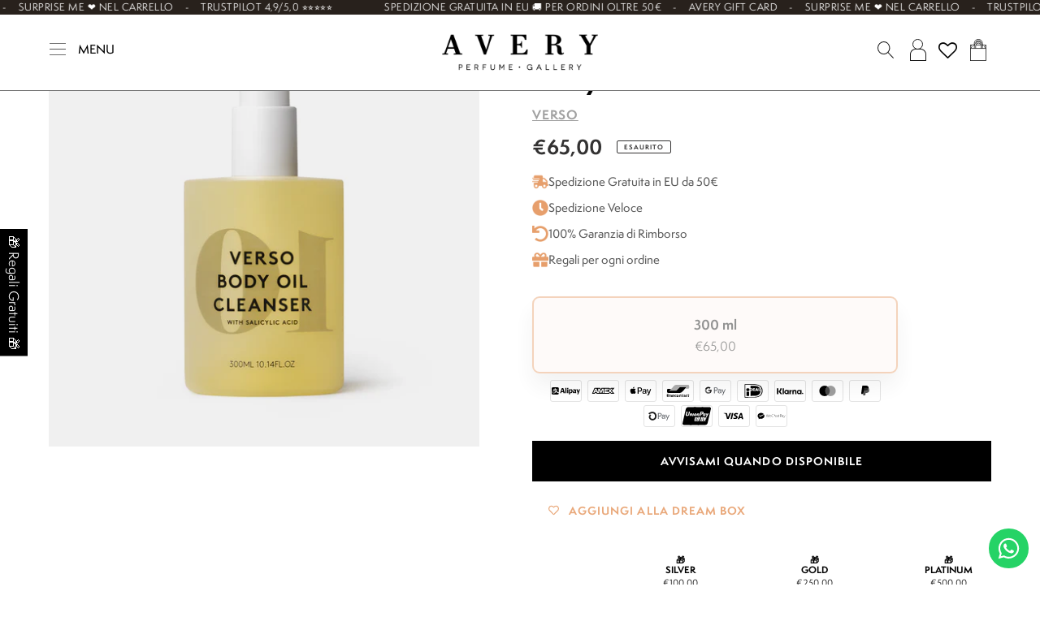

--- FILE ---
content_type: text/html; charset=utf-8
request_url: https://www.averyperfumegallery.com/it/products/body-oil-cleanser
body_size: 110395
content:
<!doctype html>
<html class="no-js" lang="it">
<head>

  <script type="application/vnd.locksmith+json" data-locksmith>{"version":"v254","locked":false,"initialized":true,"scope":"product","access_granted":true,"access_denied":false,"requires_customer":false,"manual_lock":false,"remote_lock":false,"has_timeout":false,"remote_rendered":null,"hide_resource":false,"hide_links_to_resource":false,"transparent":true,"locks":{"all":[],"opened":[]},"keys":[],"keys_signature":"1873d58bec0b0881a078eaf3e31798075304db4abc1f2ea2b42626f4b74a601f","state":{"template":"product","theme":186461159750,"product":"body-oil-cleanser","collection":null,"page":null,"blog":null,"article":null,"app":null},"now":1768980123,"path":"\/products\/body-oil-cleanser","locale_root_url":"\/it","canonical_url":"https:\/\/www.averyperfumegallery.com\/it\/products\/body-oil-cleanser","customer_id":null,"customer_id_signature":"1873d58bec0b0881a078eaf3e31798075304db4abc1f2ea2b42626f4b74a601f","cart":null}</script><script data-locksmith>!function(){undefined;!function(){var s=window.Locksmith={},e=document.querySelector('script[type="application/vnd.locksmith+json"]'),n=e&&e.innerHTML;if(s.state={},s.util={},s.loading=!1,n)try{s.state=JSON.parse(n)}catch(d){}if(document.addEventListener&&document.querySelector){var o,a,i,t=[76,79,67,75,83,77,73,84,72,49,49],c=function(){a=t.slice(0)},l="style",r=function(e){e&&27!==e.keyCode&&"click"!==e.type||(document.removeEventListener("keydown",r),document.removeEventListener("click",r),o&&document.body.removeChild(o),o=null)};c(),document.addEventListener("keyup",function(e){if(e.keyCode===a[0]){if(clearTimeout(i),a.shift(),0<a.length)return void(i=setTimeout(c,1e3));c(),r(),(o=document.createElement("div"))[l].width="50%",o[l].maxWidth="1000px",o[l].height="85%",o[l].border="1px rgba(0, 0, 0, 0.2) solid",o[l].background="rgba(255, 255, 255, 0.99)",o[l].borderRadius="4px",o[l].position="fixed",o[l].top="50%",o[l].left="50%",o[l].transform="translateY(-50%) translateX(-50%)",o[l].boxShadow="0 2px 5px rgba(0, 0, 0, 0.3), 0 0 100vh 100vw rgba(0, 0, 0, 0.5)",o[l].zIndex="2147483645";var t=document.createElement("textarea");t.value=JSON.stringify(JSON.parse(n),null,2),t[l].border="none",t[l].display="block",t[l].boxSizing="border-box",t[l].width="100%",t[l].height="100%",t[l].background="transparent",t[l].padding="22px",t[l].fontFamily="monospace",t[l].fontSize="14px",t[l].color="#333",t[l].resize="none",t[l].outline="none",t.readOnly=!0,o.appendChild(t),document.body.appendChild(o),t.addEventListener("click",function(e){e.stopImmediatePropagation()}),t.select(),document.addEventListener("keydown",r),document.addEventListener("click",r)}})}s.isEmbedded=-1!==window.location.search.indexOf("_ab=0&_fd=0&_sc=1"),s.path=s.state.path||window.location.pathname,s.basePath=s.state.locale_root_url.concat("/apps/locksmith").replace(/^\/\//,"/"),s.reloading=!1,s.util.console=window.console||{log:function(){},error:function(){}},s.util.makeUrl=function(e,t){var n,o=s.basePath+e,a=[],i=s.cache();for(n in i)a.push(n+"="+encodeURIComponent(i[n]));for(n in t)a.push(n+"="+encodeURIComponent(t[n]));return s.state.customer_id&&(a.push("customer_id="+encodeURIComponent(s.state.customer_id)),a.push("customer_id_signature="+encodeURIComponent(s.state.customer_id_signature))),o+=(-1===o.indexOf("?")?"?":"&")+a.join("&")},s._initializeCallbacks=[],s.on=function(e,t){if("initialize"!==e)throw'Locksmith.on() currently only supports the "initialize" event';s._initializeCallbacks.push(t)},s.initializeSession=function(e){if(!s.isEmbedded){var t=!1,n=!0,o=!0;(e=e||{}).silent&&(o=n=!(t=!0)),s.ping({silent:t,spinner:n,reload:o,callback:function(){s._initializeCallbacks.forEach(function(e){e()})}})}},s.cache=function(e){var t={};try{var n=function a(e){return(document.cookie.match("(^|; )"+e+"=([^;]*)")||0)[2]};t=JSON.parse(decodeURIComponent(n("locksmith-params")||"{}"))}catch(d){}if(e){for(var o in e)t[o]=e[o];document.cookie="locksmith-params=; expires=Thu, 01 Jan 1970 00:00:00 GMT; path=/",document.cookie="locksmith-params="+encodeURIComponent(JSON.stringify(t))+"; path=/"}return t},s.cache.cart=s.state.cart,s.cache.cartLastSaved=null,s.params=s.cache(),s.util.reload=function(){s.reloading=!0;try{window.location.href=window.location.href.replace(/#.*/,"")}catch(d){s.util.console.error("Preferred reload method failed",d),window.location.reload()}},s.cache.saveCart=function(e){if(!s.cache.cart||s.cache.cart===s.cache.cartLastSaved)return e?e():null;var t=s.cache.cartLastSaved;s.cache.cartLastSaved=s.cache.cart,fetch("/cart/update.js",{method:"POST",headers:{"Content-Type":"application/json",Accept:"application/json"},body:JSON.stringify({attributes:{locksmith:s.cache.cart}})}).then(function(e){if(!e.ok)throw new Error("Cart update failed: "+e.status);return e.json()}).then(function(){e&&e()})["catch"](function(e){if(s.cache.cartLastSaved=t,!s.reloading)throw e})},s.util.spinnerHTML='<style>body{background:#FFF}@keyframes spin{from{transform:rotate(0deg)}to{transform:rotate(360deg)}}#loading{display:flex;width:100%;height:50vh;color:#777;align-items:center;justify-content:center}#loading .spinner{display:block;animation:spin 600ms linear infinite;position:relative;width:50px;height:50px}#loading .spinner-ring{stroke:currentColor;stroke-dasharray:100%;stroke-width:2px;stroke-linecap:round;fill:none}</style><div id="loading"><div class="spinner"><svg width="100%" height="100%"><svg preserveAspectRatio="xMinYMin"><circle class="spinner-ring" cx="50%" cy="50%" r="45%"></circle></svg></svg></div></div>',s.util.clobberBody=function(e){document.body.innerHTML=e},s.util.clobberDocument=function(e){e.responseText&&(e=e.responseText),document.documentElement&&document.removeChild(document.documentElement);var t=document.open("text/html","replace");t.writeln(e),t.close(),setTimeout(function(){var e=t.querySelector("[autofocus]");e&&e.focus()},100)},s.util.serializeForm=function(e){if(e&&"FORM"===e.nodeName){var t,n,o={};for(t=e.elements.length-1;0<=t;t-=1)if(""!==e.elements[t].name)switch(e.elements[t].nodeName){case"INPUT":switch(e.elements[t].type){default:case"text":case"hidden":case"password":case"button":case"reset":case"submit":o[e.elements[t].name]=e.elements[t].value;break;case"checkbox":case"radio":e.elements[t].checked&&(o[e.elements[t].name]=e.elements[t].value);break;case"file":}break;case"TEXTAREA":o[e.elements[t].name]=e.elements[t].value;break;case"SELECT":switch(e.elements[t].type){case"select-one":o[e.elements[t].name]=e.elements[t].value;break;case"select-multiple":for(n=e.elements[t].options.length-1;0<=n;n-=1)e.elements[t].options[n].selected&&(o[e.elements[t].name]=e.elements[t].options[n].value)}break;case"BUTTON":switch(e.elements[t].type){case"reset":case"submit":case"button":o[e.elements[t].name]=e.elements[t].value}}return o}},s.util.on=function(e,i,s,t){t=t||document;var c="locksmith-"+e+i,n=function(e){var t=e.target,n=e.target.parentElement,o=t&&t.className&&(t.className.baseVal||t.className)||"",a=n&&n.className&&(n.className.baseVal||n.className)||"";("string"==typeof o&&-1!==o.split(/\s+/).indexOf(i)||"string"==typeof a&&-1!==a.split(/\s+/).indexOf(i))&&!e[c]&&(e[c]=!0,s(e))};t.attachEvent?t.attachEvent(e,n):t.addEventListener(e,n,!1)},s.util.enableActions=function(e){s.util.on("click","locksmith-action",function(e){e.preventDefault();var t=e.target;t.dataset.confirmWith&&!confirm(t.dataset.confirmWith)||(t.disabled=!0,t.innerText=t.dataset.disableWith,s.post("/action",t.dataset.locksmithParams,{spinner:!1,type:"text",success:function(e){(e=JSON.parse(e.responseText)).message&&alert(e.message),s.util.reload()}}))},e)},s.util.inject=function(e,t){var n=["data","locksmith","append"];if(-1!==t.indexOf(n.join("-"))){var o=document.createElement("div");o.innerHTML=t,e.appendChild(o)}else e.innerHTML=t;var a,i,s=e.querySelectorAll("script");for(i=0;i<s.length;++i){a=s[i];var c=document.createElement("script");if(a.type&&(c.type=a.type),a.src)c.src=a.src;else{var l=document.createTextNode(a.innerHTML);c.appendChild(l)}e.appendChild(c)}var r=e.querySelector("[autofocus]");r&&r.focus()},s.post=function(e,t,n){!1!==(n=n||{}).spinner&&s.util.clobberBody(s.util.spinnerHTML);var o={};n.container===document?(o.layout=1,n.success=function(e){s.util.clobberDocument(e)}):n.container&&(o.layout=0,n.success=function(e){var t=document.getElementById(n.container);s.util.inject(t,e),t.id===t.firstChild.id&&t.parentElement.replaceChild(t.firstChild,t)}),n.form_type&&(t.form_type=n.form_type),n.include_layout_classes!==undefined&&(t.include_layout_classes=n.include_layout_classes),n.lock_id!==undefined&&(t.lock_id=n.lock_id),s.loading=!0;var a=s.util.makeUrl(e,o),i="json"===n.type||"text"===n.type;fetch(a,{method:"POST",headers:{"Content-Type":"application/json",Accept:i?"application/json":"text/html"},body:JSON.stringify(t)}).then(function(e){if(!e.ok)throw new Error("Request failed: "+e.status);return e.text()}).then(function(e){var t=n.success||s.util.clobberDocument;t(i?{responseText:e}:e)})["catch"](function(e){if(!s.reloading)if("dashboard.weglot.com"!==window.location.host){if(!n.silent)throw alert("Something went wrong! Please refresh and try again."),e;console.error(e)}else console.error(e)})["finally"](function(){s.loading=!1})},s.postResource=function(e,t){e.path=s.path,e.search=window.location.search,e.state=s.state,e.passcode&&(e.passcode=e.passcode.trim()),e.email&&(e.email=e.email.trim()),e.state.cart=s.cache.cart,e.locksmith_json=s.jsonTag,e.locksmith_json_signature=s.jsonTagSignature,s.post("/resource",e,t)},s.ping=function(e){if(!s.isEmbedded){e=e||{};var t=function(){e.reload?s.util.reload():"function"==typeof e.callback&&e.callback()};s.post("/ping",{path:s.path,search:window.location.search,state:s.state},{spinner:!!e.spinner,silent:"undefined"==typeof e.silent||e.silent,type:"text",success:function(e){e&&e.responseText?((e=JSON.parse(e.responseText)).messages&&0<e.messages.length&&s.showMessages(e.messages),e.cart&&s.cache.cart!==e.cart?(s.cache.cart=e.cart,s.cache.saveCart(function(){t(),e.cart&&e.cart.match(/^.+:/)&&s.util.reload()})):t()):console.error("[Locksmith] Invalid result in ping callback:",e)}})}},s.timeoutMonitor=function(){var e=s.cache.cart;s.ping({callback:function(){e!==s.cache.cart||setTimeout(function(){s.timeoutMonitor()},6e4)}})},s.showMessages=function(e){var t=document.createElement("div");t.style.position="fixed",t.style.left=0,t.style.right=0,t.style.bottom="-50px",t.style.opacity=0,t.style.background="#191919",t.style.color="#ddd",t.style.transition="bottom 0.2s, opacity 0.2s",t.style.zIndex=999999,t.innerHTML="        <style>          .locksmith-ab .locksmith-b { display: none; }          .locksmith-ab.toggled .locksmith-b { display: flex; }          .locksmith-ab.toggled .locksmith-a { display: none; }          .locksmith-flex { display: flex; flex-wrap: wrap; justify-content: space-between; align-items: center; padding: 10px 20px; }          .locksmith-message + .locksmith-message { border-top: 1px #555 solid; }          .locksmith-message a { color: inherit; font-weight: bold; }          .locksmith-message a:hover { color: inherit; opacity: 0.8; }          a.locksmith-ab-toggle { font-weight: inherit; text-decoration: underline; }          .locksmith-text { flex-grow: 1; }          .locksmith-cta { flex-grow: 0; text-align: right; }          .locksmith-cta button { transform: scale(0.8); transform-origin: left; }          .locksmith-cta > * { display: block; }          .locksmith-cta > * + * { margin-top: 10px; }          .locksmith-message a.locksmith-close { flex-grow: 0; text-decoration: none; margin-left: 15px; font-size: 30px; font-family: monospace; display: block; padding: 2px 10px; }                    @media screen and (max-width: 600px) {            .locksmith-wide-only { display: none !important; }            .locksmith-flex { padding: 0 15px; }            .locksmith-flex > * { margin-top: 5px; margin-bottom: 5px; }            .locksmith-cta { text-align: left; }          }                    @media screen and (min-width: 601px) {            .locksmith-narrow-only { display: none !important; }          }        </style>      "+e.map(function(e){return'<div class="locksmith-message">'+e+"</div>"}).join(""),document.body.appendChild(t),document.body.style.position="relative",document.body.parentElement.style.paddingBottom=t.offsetHeight+"px",setTimeout(function(){t.style.bottom=0,t.style.opacity=1},50),s.util.on("click","locksmith-ab-toggle",function(e){e.preventDefault();for(var t=e.target.parentElement;-1===t.className.split(" ").indexOf("locksmith-ab");)t=t.parentElement;-1!==t.className.split(" ").indexOf("toggled")?t.className=t.className.replace("toggled",""):t.className=t.className+" toggled"}),s.util.enableActions(t)}}()}();</script>
      <script data-locksmith>Locksmith.cache.cart=null</script>

  <script data-locksmith>Locksmith.jsonTag="{\"version\":\"v254\",\"locked\":false,\"initialized\":true,\"scope\":\"product\",\"access_granted\":true,\"access_denied\":false,\"requires_customer\":false,\"manual_lock\":false,\"remote_lock\":false,\"has_timeout\":false,\"remote_rendered\":null,\"hide_resource\":false,\"hide_links_to_resource\":false,\"transparent\":true,\"locks\":{\"all\":[],\"opened\":[]},\"keys\":[],\"keys_signature\":\"1873d58bec0b0881a078eaf3e31798075304db4abc1f2ea2b42626f4b74a601f\",\"state\":{\"template\":\"product\",\"theme\":186461159750,\"product\":\"body-oil-cleanser\",\"collection\":null,\"page\":null,\"blog\":null,\"article\":null,\"app\":null},\"now\":1768980123,\"path\":\"\\\/products\\\/body-oil-cleanser\",\"locale_root_url\":\"\\\/it\",\"canonical_url\":\"https:\\\/\\\/www.averyperfumegallery.com\\\/it\\\/products\\\/body-oil-cleanser\",\"customer_id\":null,\"customer_id_signature\":\"1873d58bec0b0881a078eaf3e31798075304db4abc1f2ea2b42626f4b74a601f\",\"cart\":null}";Locksmith.jsonTagSignature="e68732d02cea6a07e5db64c27c5320a1bfe789a9d5b3468d97e7142ad95b6bc3"</script>
  <meta name="google-site-verification" content="b7UbnFwcYMcqiczgn7JcgVbTbYG9vgava7IuRdrcFcw" />

<!-- Google Consent Mode V2 Consentmo -->
<script>
  window.consentmo_gcm_initial_state = "";
  window.consentmo_gcm_state = "";
  window.consentmo_gcm_security_storage = "";
  window.consentmo_gcm_ad_storage = "";
  window.consentmo_gcm_analytics_storage = "";
  window.consentmo_gcm_functionality_storage = "";
  window.consentmo_gcm_personalization_storage = "";
  window.consentmo_gcm_ads_data_redaction = "";
  window.consentmo_gcm_url_passthrough = "";
  window.consentmo_gcm_data_layer_name = "";
  
  // Google Consent Mode V2 integration script from Consentmo GDPR
  window.isenseRules = {};
  window.isenseRules.gcm = {
      gcmVersion: 2,
      integrationVersion: 3,
      customChanges: false,
      consentUpdated: false,
      initialState: 7,
      isCustomizationEnabled: false,
      adsDataRedaction: true,
      urlPassthrough: false,
      dataLayer: 'dataLayer',
      categories: { ad_personalization: "marketing", ad_storage: "marketing", ad_user_data: "marketing", analytics_storage: "analytics", functionality_storage: "functionality", personalization_storage: "functionality", security_storage: "strict"},
      storage: { ad_personalization: "false", ad_storage: "false", ad_user_data: "false", analytics_storage: "false", functionality_storage: "false", personalization_storage: "false", security_storage: "false", wait_for_update: 2000 }
  };
  if(window.consentmo_gcm_state !== null && window.consentmo_gcm_state !== "" && window.consentmo_gcm_state !== "0") {
    window.isenseRules.gcm.isCustomizationEnabled = true;
    window.isenseRules.gcm.initialState = window.consentmo_gcm_initial_state === null || window.consentmo_gcm_initial_state.trim() === "" ? window.isenseRules.gcm.initialState : window.consentmo_gcm_initial_state;
    window.isenseRules.gcm.categories.ad_storage = window.consentmo_gcm_ad_storage === null || window.consentmo_gcm_ad_storage.trim() === "" ? window.isenseRules.gcm.categories.ad_storage : window.consentmo_gcm_ad_storage;
    window.isenseRules.gcm.categories.ad_user_data = window.consentmo_gcm_ad_storage === null || window.consentmo_gcm_ad_storage.trim() === "" ? window.isenseRules.gcm.categories.ad_user_data : window.consentmo_gcm_ad_storage;
    window.isenseRules.gcm.categories.ad_personalization = window.consentmo_gcm_ad_storage === null || window.consentmo_gcm_ad_storage.trim() === "" ? window.isenseRules.gcm.categories.ad_personalization : window.consentmo_gcm_ad_storage;
    window.isenseRules.gcm.categories.analytics_storage = window.consentmo_gcm_analytics_storage === null || window.consentmo_gcm_analytics_storage.trim() === "" ? window.isenseRules.gcm.categories.analytics_storage : window.consentmo_gcm_analytics_storage;
    window.isenseRules.gcm.categories.functionality_storage = window.consentmo_gcm_functionality_storage === null || window.consentmo_gcm_functionality_storage.trim() === "" ? window.isenseRules.gcm.categories.functionality_storage : window.consentmo_gcm_functionality_storage;
    window.isenseRules.gcm.categories.personalization_storage = window.consentmo_gcm_personalization_storage === null || window.consentmo_gcm_personalization_storage.trim() === "" ? window.isenseRules.gcm.categories.personalization_storage : window.consentmo_gcm_personalization_storage;
    window.isenseRules.gcm.categories.security_storage = window.consentmo_gcm_security_storage === null || window.consentmo_gcm_security_storage.trim() === "" ? window.isenseRules.gcm.categories.security_storage : window.consentmo_gcm_security_storage;
    window.isenseRules.gcm.urlPassthrough = window.consentmo_gcm_url_passthrough === null || window.consentmo_gcm_url_passthrough.trim() === "" ? window.isenseRules.gcm.urlPassthrough : window.consentmo_gcm_url_passthrough;
    window.isenseRules.gcm.adsDataRedaction = window.consentmo_gcm_ads_data_redaction === null || window.consentmo_gcm_ads_data_redaction.trim() === "" ? window.isenseRules.gcm.adsDataRedaction : window.consentmo_gcm_ads_data_redaction;
    window.isenseRules.gcm.dataLayer = window.consentmo_gcm_data_layer_name === null || window.consentmo_gcm_data_layer_name.trim() === "" ? window.isenseRules.gcm.dataLayer : window.consentmo_gcm_data_layer_name;
  }
  window.isenseRules.initializeGcm = function (rules) {
    if(window.isenseRules.gcm.isCustomizationEnabled) {
      rules.initialState = window.isenseRules.gcm.initialState;
      rules.urlPassthrough = window.isenseRules.gcm.urlPassthrough === true || window.isenseRules.gcm.urlPassthrough === 'true';
      rules.adsDataRedaction = window.isenseRules.gcm.adsDataRedaction === true || window.isenseRules.gcm.adsDataRedaction === 'true';
    }
    
    let initialState = parseInt(rules.initialState);
    let marketingBlocked = initialState === 0 || initialState === 2 || initialState === 5 || initialState === 7;
    let analyticsBlocked = initialState === 0 || initialState === 3 || initialState === 6 || initialState === 7;
    let functionalityBlocked = initialState === 4 || initialState === 5 || initialState === 6 || initialState === 7;

    let gdprCache = localStorage.getItem('gdprCache') ? JSON.parse(localStorage.getItem('gdprCache')) : null;
    if (gdprCache && typeof gdprCache.updatedPreferences !== "undefined") {
      let updatedPreferences = gdprCache.updatedPreferences;
      marketingBlocked = parseInt(updatedPreferences.indexOf('marketing')) > -1;
      analyticsBlocked = parseInt(updatedPreferences.indexOf('analytics')) > -1;
      functionalityBlocked = parseInt(updatedPreferences.indexOf('functionality')) > -1;
    }

    Object.entries(rules.categories).forEach(category => {
      if(rules.storage.hasOwnProperty(category[0])) {
        switch(category[1]) {
          case 'strict':
            rules.storage[category[0]] = "granted";
            break;
          case 'marketing':
            rules.storage[category[0]] = marketingBlocked ? "denied" : "granted";
            break;
          case 'analytics':
            rules.storage[category[0]] = analyticsBlocked ? "denied" : "granted";
            break;
          case 'functionality':
            rules.storage[category[0]] = functionalityBlocked ? "denied" : "granted";
            break;
        }
      }
    });
    rules.consentUpdated = true;
    isenseRules.gcm = rules;
  }

  const isSetDefaultConsent = false;

  window[window.isenseRules.gcm.dataLayer] = window[window.isenseRules.gcm.dataLayer] || [];
  function gtag() { window[window.isenseRules.gcm.dataLayer].push(arguments); }

  if (isSetDefaultConsent) {
    //=== Default gtag settings - EDITABLE
    gtag("consent", "default", {
      ad_storage: "denied",
      ad_personalization: "denied",
      ad_user_data: "denied",
      analytics_storage: "denied",
      functionality_storage: "denied",
      personalization_storage: "denied",
      security_storage: "granted",
      wait_for_update: 2000
    });
    gtag("set", "ads_data_redaction", false);
    gtag("set", "url_passthrough", false);
    // Default gtag::end
  }

  function csmConsentGcm() {
    // Google Consent Mode - initialization start
    window.isenseRules.initializeGcm({
      ...window.isenseRules.gcm,
      adsDataRedaction: true,
      urlPassthrough: false,
      initialState: 7
    });

    /*
    * initialState acceptable values:
    * 0 - Set both ad_storage and analytics_storage to denied
    * 1 - Set all categories to granted
    * 2 - Set only ad_storage to denied
    * 3 - Set only analytics_storage to denied
    * 4 - Set only functionality_storage to denied
    * 5 - Set both ad_storage and functionality_storage to denied
    * 6 - Set both analytics_storage and functionality_storage to denied
    * 7 - Set all categories to denied
    */

    gtag("consent", (!isSetDefaultConsent ? "default" : "update"), isenseRules.gcm.storage);
    isenseRules.gcm.adsDataRedaction && gtag("set", "ads_data_redaction", isenseRules.gcm.adsDataRedaction);
    isenseRules.gcm.urlPassthrough && gtag("set", "url_passthrough", isenseRules.gcm.urlPassthrough);
  }

  let isInitConsentmoSignal = true;
  document.addEventListener("consentmoSignal", function(e) {
    if (isInitConsentmoSignal) {
      csmConsentGcm();
      isInitConsentmoSignal = false;
    }
  });
</script>

<!-- This script is added for the app - Consentmo GDPR app -->
<script>
let DSARPageLinksTranslations = [
{language: "it",
link: "https://www.averyperfumegallery.com/it/pages/gdpr-compliance",
}
];
function checkShopify(additionalChecks = 0){
if(window.isenseGDPR !== undefined && window.Shopify !== undefined && document.querySelector(".isense-cc-consent-verification a")) {
var isense_gdpr_DSAR_page_link = document.querySelector(".isense-cc-consent-verification a");
DSARPageLinksTranslations.forEach((translation) => {
if(Shopify.locale == translation['language']){
isense_gdpr_DSAR_page_link.href = translation['link'];
}
});
} else {
setTimeout(function(){
checkShopify(additionalChecks - 1);
}, 1000);
}
}
checkShopify(3);
</script>


  
  <meta charset="utf-8">
  <meta http-equiv="X-UA-Compatible" content="IE=edge,chrome=1">
  <meta name="viewport" content="width=device-width,initial-scale=1">
  <meta name="theme-color" content="#3a3a3a">
  <meta name="google-site-verification" content="rZ0XTXe88C7znRdslgBfK9wnUROT9E6MjgCsZu1BbL0" />

  <link rel="preconnect" href="https://cdn.shopify.com" crossorigin>
  <link rel="preconnect" href="https://fonts.shopifycdn.com" crossorigin>
  <link rel="preconnect" href="https://monorail-edge.shopifysvc.com"><link rel="preload" href="//www.averyperfumegallery.com/cdn/shop/t/27/assets/theme.css?v=26451139924396638571766411604" as="style">
  <link rel="preload" as="font" href="" type="font/woff2" crossorigin>
  <link rel="preload" as="font" href="" type="font/woff2" crossorigin>
  <link rel="preload" as="font" href="" type="font/woff2" crossorigin>
  <link rel="preload" href="//www.averyperfumegallery.com/cdn/shop/t/27/assets/theme.js?v=138594023868236221461766411604" as="script">
  <link rel="preload" href="//www.averyperfumegallery.com/cdn/shop/t/27/assets/lazysizes.js?v=63098554868324070131766411604" as="script"><link rel="canonical" href="https://www.averyperfumegallery.com/it/products/body-oil-cleanser"><link rel="apple-touch-icon" sizes="144x144" href="https://cdn.shopify.com/s/files/1/0572/8357/5976/t/1/assets/apple-touch-icon.png?v=1623055555">
  <link rel="icon" type="image/png" sizes="32x32" href="https://cdn.shopify.com/s/files/1/0572/8357/5976/t/1/assets/favicon-32x32.png?v=1623055644">
  <link rel="icon" type="image/png" sizes="16x16" href="https://cdn.shopify.com/s/files/1/0572/8357/5976/t/1/assets/favicon-16x16.png?v=1623055617">
  <link rel="manifest" href="https://cdn.shopify.com/s/files/1/0572/8357/5976/t/1/assets/site.webmanifest">
  <link rel="mask-icon" href="https://cdn.shopify.com/s/files/1/0572/8357/5976/t/1/assets/safari-pinned-tab.svg" color="#000000">
  <meta name="msapplication-TileColor" content="#ded4c6">
  <meta name="theme-color" content="#ffffff"><title>Verso Skincare Body Oil Cleanser
&ndash; Avery Perfume Gallery</title><meta name="description" content="L&#39;olio detergente per il corpo è un detergente delicato per idratare ed esfoliare la pelle con proprietà lenitive.">
<!-- /snippets/social-meta-tags.liquid -->


<meta property="og:site_name" content="Avery Perfume Gallery">
<meta property="og:url" content="https://www.averyperfumegallery.com/it/products/body-oil-cleanser"><meta property="og:title" content="Verso Skincare Body Oil Cleanser">
<meta property="og:type" content="product">
<meta property="og:description" content="L&#39;olio detergente per il corpo è un detergente delicato per idratare ed esfoliare la pelle con proprietà lenitive.">
<meta property="og:image" content="http://www.averyperfumegallery.com/cdn/shop/products/Verso_Skincare_Body_Oil_Cleanser.jpg?v=1638898612">
<meta property="og:image:secure_url" content="https://www.averyperfumegallery.com/cdn/shop/products/Verso_Skincare_Body_Oil_Cleanser.jpg?v=1638898612">
<meta property="og:image:width" content="2500">
  <meta property="og:image:height" content="2500">
<meta property="og:price:amount" content="65,00">
<meta property="og:price:currency" content="EUR">



<meta name="twitter:card" content="summary_large_image"><meta name="twitter:title" content="Verso Skincare Body Oil Cleanser">
<meta name="twitter:description" content="L&#39;olio detergente per il corpo è un detergente delicato per idratare ed esfoliare la pelle con proprietà lenitive.">

  
<style data-shopify>
:root {
    --color-text: #3a3a3a;
    --color-text-rgb: 58, 58, 58;
    --color-body-text: #333232;
    --color-sale-text: #EA0606;
    --color-small-button-text-border: #3a3a3a;
    --color-text-field: #ffffff;
    --color-text-field-text: #000000;
    --color-text-field-text-rgb: 0, 0, 0;

    --color-btn-primary: #3a3a3a;
    --color-btn-primary-darker: #212121;
    --color-btn-primary-text: #ffffff;

    --color-blankstate: rgba(51, 50, 50, 0.35);
    --color-blankstate-border: rgba(51, 50, 50, 0.2);
    --color-blankstate-background: rgba(51, 50, 50, 0.1);

    --color-text-focus:#606060;
    --color-overlay-text-focus:#e6e6e6;
    --color-btn-primary-focus:#606060;
    --color-btn-social-focus:#d2d2d2;
    --color-small-button-text-border-focus:#606060;
    --predictive-search-focus:#f2f2f2;

    --color-body: #ffffff;
    --color-bg: #ffffff;
    --color-bg-rgb: 255, 255, 255;
    --color-bg-alt: rgba(51, 50, 50, 0.05);
    --color-bg-currency-selector: rgba(51, 50, 50, 0.2);

    --color-overlay-title-text: #ffffff;
    --color-image-overlay: #685858;
    --color-image-overlay-rgb: 104, 88, 88;--opacity-image-overlay: 0.4;--hover-overlay-opacity: 0.8;

    --color-border: #ebebeb;
    --color-border-form: #cccccc;
    --color-border-form-darker: #b3b3b3;

    --svg-select-icon: url(//www.averyperfumegallery.com/cdn/shop/t/27/assets/ico-select.svg?v=29003672709104678581766411616);
    --slick-img-url: url(//www.averyperfumegallery.com/cdn/shop/t/27/assets/ajax-loader.gif?v=41356863302472015721766411604);

    --font-weight-body--bold: 700;
    --font-weight-body--bolder: 700;

    --font-stack-header: Helvetica, Arial, sans-serif;
    --font-style-header: normal;
    --font-weight-header: 700;

    --font-stack-body: Helvetica, Arial, sans-serif;
    --font-style-body: normal;
    --font-weight-body: 400;

    --font-size-header: 26;

    --font-size-base: 15;

    --font-h1-desktop: 35;
    --font-h1-mobile: 32;
    --font-h2-desktop: 20;
    --font-h2-mobile: 18;
    --font-h3-mobile: 20;
    --font-h4-desktop: 17;
    --font-h4-mobile: 15;
    --font-h5-desktop: 15;
    --font-h5-mobile: 13;
    --font-h6-desktop: 14;
    --font-h6-mobile: 12;

    --font-mega-title-large-desktop: 65;

    --font-rich-text-large: 17;
    --font-rich-text-small: 13;

    
--color-video-bg: #f2f2f2;

    
    --global-color-image-loader-primary: rgba(58, 58, 58, 0.06);
    --global-color-image-loader-secondary: rgba(58, 58, 58, 0.12);
  }
</style>


  <style>*,::after,::before{box-sizing:border-box}body{margin:0}body,html{background-color:var(--color-body)}body,button{font-size:calc(var(--font-size-base) * 1px);font-family:var(--font-stack-body);font-style:var(--font-style-body);font-weight:var(--font-weight-body);color:var(--color-text);line-height:1.5}body,button{-webkit-font-smoothing:antialiased;-webkit-text-size-adjust:100%}.border-bottom{border-bottom:1px solid var(--color-border)}.btn--link{background-color:transparent;border:0;margin:0;color:var(--color-text);text-align:left}.text-right{text-align:right}.icon{display:inline-block;width:20px;height:20px;vertical-align:middle;fill:currentColor}.icon__fallback-text,.visually-hidden{position:absolute!important;overflow:hidden;clip:rect(0 0 0 0);height:1px;width:1px;margin:-1px;padding:0;border:0}svg.icon:not(.icon--full-color) circle,svg.icon:not(.icon--full-color) ellipse,svg.icon:not(.icon--full-color) g,svg.icon:not(.icon--full-color) line,svg.icon:not(.icon--full-color) path,svg.icon:not(.icon--full-color) polygon,svg.icon:not(.icon--full-color) polyline,svg.icon:not(.icon--full-color) rect,symbol.icon:not(.icon--full-color) circle,symbol.icon:not(.icon--full-color) ellipse,symbol.icon:not(.icon--full-color) g,symbol.icon:not(.icon--full-color) line,symbol.icon:not(.icon--full-color) path,symbol.icon:not(.icon--full-color) polygon,symbol.icon:not(.icon--full-color) polyline,symbol.icon:not(.icon--full-color) rect{fill:inherit;stroke:inherit}li{list-style:none}.list--inline{padding:0;margin:0}.list--inline>li{display:inline-block;margin-bottom:0;vertical-align:middle}a{color:var(--color-text);text-decoration:none}.h1,.h2,h1,h2{margin:0 0 17.5px;font-family:var(--font-stack-header);font-style:var(--font-style-header);font-weight:var(--font-weight-header);line-height:1.2;overflow-wrap:break-word;word-wrap:break-word}.h1 a,.h2 a,h1 a,h2 a{color:inherit;text-decoration:none;font-weight:inherit}.h1,h1{font-size:calc(((var(--font-h1-desktop))/ (var(--font-size-base))) * 1em);text-transform:none;letter-spacing:0}@media only screen and (max-width:749px){.h1,h1{font-size:calc(((var(--font-h1-mobile))/ (var(--font-size-base))) * 1em)}}.h2,h2{font-size:calc(((var(--font-h2-desktop))/ (var(--font-size-base))) * 1em);text-transform:uppercase;letter-spacing:.1em}@media only screen and (max-width:749px){.h2,h2{font-size:calc(((var(--font-h2-mobile))/ (var(--font-size-base))) * 1em)}}p{color:var(--color-body-text);margin:0 0 19.44444px}@media only screen and (max-width:749px){p{font-size:calc(((var(--font-size-base) - 1)/ (var(--font-size-base))) * 1em)}}p:last-child{margin-bottom:0}@media only screen and (max-width:749px){.small--hide{display:none!important}}.grid{list-style:none;margin:0;padding:0;margin-left:-30px}.grid::after{content:'';display:table;clear:both}@media only screen and (max-width:749px){.grid{margin-left:-22px}}.grid::after{content:'';display:table;clear:both}.grid--no-gutters{margin-left:0}.grid--no-gutters .grid__item{padding-left:0}.grid--table{display:table;table-layout:fixed;width:100%}.grid--table>.grid__item{float:none;display:table-cell;vertical-align:middle}.grid__item{float:left;padding-left:30px;width:100%}@media only screen and (max-width:749px){.grid__item{padding-left:22px}}.grid__item[class*="--push"]{position:relative}@media only screen and (min-width:750px){.medium-up--one-quarter{width:25%}.medium-up--push-one-third{width:33.33%}.medium-up--one-half{width:50%}.medium-up--push-one-third{left:33.33%;position:relative}}.site-header{position:relative;background-color:var(--color-body)}@media only screen and (max-width:749px){.site-header{border-bottom:1px solid var(--color-border)}}@media only screen and (min-width:750px){.site-header{padding:0 55px}.site-header.logo--center{padding-top:30px}}.site-header__logo{margin:15px 0}.logo-align--center .site-header__logo{text-align:center;margin:0 auto}@media only screen and (max-width:749px){.logo-align--center .site-header__logo{text-align:left;margin:15px 0}}@media only screen and (max-width:749px){.site-header__logo{padding-left:22px;text-align:left}.site-header__logo img{margin:0}}.site-header__logo-link{display:inline-block;word-break:break-word}@media only screen and (min-width:750px){.logo-align--center .site-header__logo-link{margin:0 auto}}.site-header__logo-image{display:block}@media only screen and (min-width:750px){.site-header__logo-image{margin:0 auto}}.site-header__logo-image img{width:100%}.site-header__logo-image--centered img{margin:0 auto}.site-header__logo img{display:block}.site-header__icons{position:relative;white-space:nowrap}@media only screen and (max-width:749px){.site-header__icons{width:auto;padding-right:13px}.site-header__icons .btn--link,.site-header__icons .site-header__cart{font-size:calc(((var(--font-size-base))/ (var(--font-size-base))) * 1em)}}.site-header__icons-wrapper{position:relative;display:-webkit-flex;display:-ms-flexbox;display:flex;width:100%;-ms-flex-align:center;-webkit-align-items:center;-moz-align-items:center;-ms-align-items:center;-o-align-items:center;align-items:center;-webkit-justify-content:flex-end;-ms-justify-content:flex-end;justify-content:flex-end}.site-header__account,.site-header__cart,.site-header__search{position:relative}.site-header__search.site-header__icon{display:none}@media only screen and (min-width:1400px){.site-header__search.site-header__icon{display:block}}.site-header__search-toggle{display:block}@media only screen and (min-width:750px){.site-header__account,.site-header__cart{padding:10px 11px}}.site-header__cart-title,.site-header__search-title{position:absolute!important;overflow:hidden;clip:rect(0 0 0 0);height:1px;width:1px;margin:-1px;padding:0;border:0;display:block;vertical-align:middle}.site-header__cart-title{margin-right:3px}.site-header__cart-count{display:flex;align-items:center;justify-content:center;position:absolute;right:.4rem;top:.2rem;font-weight:700;background-color:var(--color-btn-primary);color:var(--color-btn-primary-text);border-radius:50%;min-width:1em;height:1em}.site-header__cart-count span{font-family:HelveticaNeue,"Helvetica Neue",Helvetica,Arial,sans-serif;font-size:calc(11em / 16);line-height:1}@media only screen and (max-width:749px){.site-header__cart-count{top:calc(7em / 16);right:0;border-radius:50%;min-width:calc(19em / 16);height:calc(19em / 16)}}@media only screen and (max-width:749px){.site-header__cart-count span{padding:.25em calc(6em / 16);font-size:12px}}.site-header__menu{display:none}@media only screen and (max-width:749px){.site-header__icon{display:inline-block;vertical-align:middle;padding:10px 11px;margin:0}}@media only screen and (min-width:750px){.site-header__icon .icon-search{margin-right:3px}}.announcement-bar{z-index:10;position:relative;text-align:center;border-bottom:1px solid transparent;padding:2px}.announcement-bar__link{display:block}.announcement-bar__message{display:block;padding:11px 22px;font-size:calc(((16)/ (var(--font-size-base))) * 1em);font-weight:var(--font-weight-header)}@media only screen and (min-width:750px){.announcement-bar__message{padding-left:55px;padding-right:55px}}.site-nav{position:relative;padding:0;text-align:center;margin:25px 0}.site-nav a{padding:3px 10px}.site-nav__link{display:block;white-space:nowrap}.site-nav--centered .site-nav__link{padding-top:0}.site-nav__link .icon-chevron-down{width:calc(8em / 16);height:calc(8em / 16);margin-left:.5rem}.site-nav__label{border-bottom:1px solid transparent}.site-nav__link--active .site-nav__label{border-bottom-color:var(--color-text)}.site-nav__link--button{border:none;background-color:transparent;padding:3px 10px}.site-header__mobile-nav{z-index:11;position:relative;background-color:var(--color-body)}@media only screen and (max-width:749px){.site-header__mobile-nav{display:-webkit-flex;display:-ms-flexbox;display:flex;width:100%;-ms-flex-align:center;-webkit-align-items:center;-moz-align-items:center;-ms-align-items:center;-o-align-items:center;align-items:center}}.mobile-nav--open .icon-close{display:none}.main-content{opacity:0}.main-content .shopify-section{display:none}.main-content .shopify-section:first-child{display:inherit}.critical-hidden{display:none}</style>

  <script>
    window.performance.mark('debut:theme_stylesheet_loaded.start');

    function onLoadStylesheet() {
      performance.mark('debut:theme_stylesheet_loaded.end');
      performance.measure('debut:theme_stylesheet_loaded', 'debut:theme_stylesheet_loaded.start', 'debut:theme_stylesheet_loaded.end');

      var url = "//www.averyperfumegallery.com/cdn/shop/t/27/assets/theme.css?v=26451139924396638571766411604";
      var link = document.querySelector('link[href="' + url + '"]');
      link.loaded = true;
      link.dispatchEvent(new Event('load'));
    }
  </script>

  <link rel="stylesheet" href="//www.averyperfumegallery.com/cdn/shop/t/27/assets/theme.css?v=26451139924396638571766411604" type="text/css" media="print" onload="this.media='all';onLoadStylesheet()">

  <style>
    
    
    
    
    
    
  </style>

  <script>
    var theme = {
      breakpoints: {
        medium: 750,
        large: 990,
        widescreen: 1400
      },
      strings: {
        addToCart: "Aggiungi al carrello",
        soldOut: "Esaurito",
        unavailable: "Non disponibile",
        regularPrice: "Prezzo di listino",
        salePrice: "Prezzo scontato",
        sale: "In Offerta",
        fromLowestPrice: "da [price]",
        vendor: "Venditore",
        showMore: "Mostra di più",
        showLess: "Mostra di meno",
        searchFor: "Cerca",
        addressError: "Errore durante la ricerca dell\u0026#39;indirizzo",
        addressNoResults: "La ricerca non ha prodotto alcun risultato per quell’indirizzo",
        addressQueryLimit: "Hai superato il limite di utilizzo dell'API di Google. Considera l’aggiornamento a un \u003ca href=\"https:\/\/developers.google.com\/maps\/premium\/usage-limits\"\u003ePiano Premium\u003c\/a\u003e.",
        authError: "Si è verificato un problema di autenticazione con il tuo account di Google Maps.",
        newWindow: "Apre in una nuova finestra.",
        external: "Apre un sito esterno.",
        newWindowExternal: "Apre un sito esterno in una nuova finestra.",
        removeLabel: "Rimuovi [product]",
        update: "Aggiornamento",
        quantity: "Quantità",
        discountedTotal: "Totale scontato",
        regularTotal: "Totale di listino",
        priceColumn: "Vedi la colonna Prezzo per i dettagli dello sconto.",
        quantityMinimumMessage: "La quantità deve essere 1 o più",
        cartError: "Si è verificato un errore durante l\u0026#39;aggiornamento del carrello. Riprova più tardi.",
        removedItemMessage: "\u003cspan class=\"cart__removed-product-details\"\u003e([quantity]) [link]\u003c\/span\u003e sono stati rimossi dal carrello.",
        unitPrice: "Prezzo unitario",
        unitPriceSeparator: "per",
        oneCartCount: "1 articolo",
        otherCartCount: "[count] articoli",
        quantityLabel: "Quantità: [count]",
        products: "Prodotti",
        loading: "Caricamento",
        number_of_results: "[result_number] di [results_count]",
        number_of_results_found: "[results_count] risultati trovati",
        one_result_found: "1 risultato trovato"
      },
      moneyFormat: "€{{amount_with_comma_separator}}",
      moneyFormatWithCurrency: "€{{amount_with_comma_separator}} EUR",
      settings: {
        predictiveSearchEnabled: true,
        predictiveSearchShowPrice: false,
        predictiveSearchShowVendor: false
      },
      stylesheet: "//www.averyperfumegallery.com/cdn/shop/t/27/assets/theme.css?v=26451139924396638571766411604"
    };document.documentElement.className = document.documentElement.className.replace('no-js', 'js');
  </script><script src="//www.averyperfumegallery.com/cdn/shop/t/27/assets/theme.js?v=138594023868236221461766411604" defer="defer"></script>
  <script src="//www.averyperfumegallery.com/cdn/shop/t/27/assets/lazysizes.js?v=63098554868324070131766411604" async="async"></script>

  <script type="text/javascript">
    if (window.MSInputMethodContext && document.documentMode) {
      var scripts = document.getElementsByTagName('script')[0];
      var polyfill = document.createElement("script");
      polyfill.defer = true;
      polyfill.src = "//www.averyperfumegallery.com/cdn/shop/t/27/assets/ie11CustomProperties.min.js?v=146208399201472936201766411604";

      scripts.parentNode.insertBefore(polyfill, scripts);
    }
  </script>
  <meta name="google-site-verification" content="t2yfsiuWzIrPfcWDV6uIrm9hRrUgRtTgWi-Z6YEWw6U" />
  <meta name="google-site-verification" content="18HXfXLPmiMc63P0rMy7Oj63zwAgx8Kn9SL_6D48hD0" />
  

  <script>window.performance && window.performance.mark && window.performance.mark('shopify.content_for_header.start');</script><meta name="facebook-domain-verification" content="2nl8byjlkges9xuq9a8xavyn3v89q5">
<meta name="google-site-verification" content="CSs3yBCMqTB2oh7xG70J1DcjYTnJXJ6vTUmZgZU6MDg">
<meta id="shopify-digital-wallet" name="shopify-digital-wallet" content="/57283575976/digital_wallets/dialog">
<meta name="shopify-checkout-api-token" content="e13fb42be7154fce7e16a221461fa3de">
<meta id="in-context-paypal-metadata" data-shop-id="57283575976" data-venmo-supported="false" data-environment="production" data-locale="it_IT" data-paypal-v4="true" data-currency="EUR">
<link rel="alternate" hreflang="x-default" href="https://www.averyperfumegallery.com/products/body-oil-cleanser">
<link rel="alternate" hreflang="en" href="https://www.averyperfumegallery.com/products/body-oil-cleanser">
<link rel="alternate" hreflang="it" href="https://www.averyperfumegallery.com/it/products/body-oil-cleanser">
<link rel="alternate" hreflang="fr" href="https://www.averyperfumegallery.com/fr/products/body-oil-cleanser">
<link rel="alternate" hreflang="de" href="https://www.averyperfumegallery.com/de/products/korper-ol-reinigungsmittel">
<link rel="alternate" type="application/json+oembed" href="https://www.averyperfumegallery.com/it/products/body-oil-cleanser.oembed">
<script async="async" src="/checkouts/internal/preloads.js?locale=it-IT"></script>
<link rel="preconnect" href="https://shop.app" crossorigin="anonymous">
<script async="async" src="https://shop.app/checkouts/internal/preloads.js?locale=it-IT&shop_id=57283575976" crossorigin="anonymous"></script>
<script id="apple-pay-shop-capabilities" type="application/json">{"shopId":57283575976,"countryCode":"IT","currencyCode":"EUR","merchantCapabilities":["supports3DS"],"merchantId":"gid:\/\/shopify\/Shop\/57283575976","merchantName":"Avery Perfume Gallery","requiredBillingContactFields":["postalAddress","email","phone"],"requiredShippingContactFields":["postalAddress","email","phone"],"shippingType":"shipping","supportedNetworks":["visa","maestro","masterCard","amex"],"total":{"type":"pending","label":"Avery Perfume Gallery","amount":"1.00"},"shopifyPaymentsEnabled":true,"supportsSubscriptions":true}</script>
<script id="shopify-features" type="application/json">{"accessToken":"e13fb42be7154fce7e16a221461fa3de","betas":["rich-media-storefront-analytics"],"domain":"www.averyperfumegallery.com","predictiveSearch":true,"shopId":57283575976,"locale":"it"}</script>
<script>var Shopify = Shopify || {};
Shopify.shop = "avery-v2.myshopify.com";
Shopify.locale = "it";
Shopify.currency = {"active":"EUR","rate":"1.0"};
Shopify.country = "IT";
Shopify.theme = {"name":"Avery giftcard fix","id":186461159750,"schema_name":"Avery","schema_version":"2","theme_store_id":null,"role":"main"};
Shopify.theme.handle = "null";
Shopify.theme.style = {"id":null,"handle":null};
Shopify.cdnHost = "www.averyperfumegallery.com/cdn";
Shopify.routes = Shopify.routes || {};
Shopify.routes.root = "/it/";</script>
<script type="module">!function(o){(o.Shopify=o.Shopify||{}).modules=!0}(window);</script>
<script>!function(o){function n(){var o=[];function n(){o.push(Array.prototype.slice.apply(arguments))}return n.q=o,n}var t=o.Shopify=o.Shopify||{};t.loadFeatures=n(),t.autoloadFeatures=n()}(window);</script>
<script>
  window.ShopifyPay = window.ShopifyPay || {};
  window.ShopifyPay.apiHost = "shop.app\/pay";
  window.ShopifyPay.redirectState = null;
</script>
<script id="shop-js-analytics" type="application/json">{"pageType":"product"}</script>
<script defer="defer" async type="module" src="//www.averyperfumegallery.com/cdn/shopifycloud/shop-js/modules/v2/client.init-shop-cart-sync_DXGljDCh.it.esm.js"></script>
<script defer="defer" async type="module" src="//www.averyperfumegallery.com/cdn/shopifycloud/shop-js/modules/v2/chunk.common_Dby6QE3M.esm.js"></script>
<script type="module">
  await import("//www.averyperfumegallery.com/cdn/shopifycloud/shop-js/modules/v2/client.init-shop-cart-sync_DXGljDCh.it.esm.js");
await import("//www.averyperfumegallery.com/cdn/shopifycloud/shop-js/modules/v2/chunk.common_Dby6QE3M.esm.js");

  window.Shopify.SignInWithShop?.initShopCartSync?.({"fedCMEnabled":true,"windoidEnabled":true});

</script>
<script>
  window.Shopify = window.Shopify || {};
  if (!window.Shopify.featureAssets) window.Shopify.featureAssets = {};
  window.Shopify.featureAssets['shop-js'] = {"shop-cart-sync":["modules/v2/client.shop-cart-sync_CuycFFQA.it.esm.js","modules/v2/chunk.common_Dby6QE3M.esm.js"],"init-fed-cm":["modules/v2/client.init-fed-cm_BNG5oyTN.it.esm.js","modules/v2/chunk.common_Dby6QE3M.esm.js"],"shop-button":["modules/v2/client.shop-button_CYDCs7np.it.esm.js","modules/v2/chunk.common_Dby6QE3M.esm.js"],"init-windoid":["modules/v2/client.init-windoid_CIyZw0nM.it.esm.js","modules/v2/chunk.common_Dby6QE3M.esm.js"],"shop-cash-offers":["modules/v2/client.shop-cash-offers_CcSAlF98.it.esm.js","modules/v2/chunk.common_Dby6QE3M.esm.js","modules/v2/chunk.modal_D1Buujso.esm.js"],"shop-toast-manager":["modules/v2/client.shop-toast-manager_BX7Boar6.it.esm.js","modules/v2/chunk.common_Dby6QE3M.esm.js"],"init-shop-email-lookup-coordinator":["modules/v2/client.init-shop-email-lookup-coordinator_9H--u2Oq.it.esm.js","modules/v2/chunk.common_Dby6QE3M.esm.js"],"pay-button":["modules/v2/client.pay-button_Dij3AEMZ.it.esm.js","modules/v2/chunk.common_Dby6QE3M.esm.js"],"avatar":["modules/v2/client.avatar_BTnouDA3.it.esm.js"],"init-shop-cart-sync":["modules/v2/client.init-shop-cart-sync_DXGljDCh.it.esm.js","modules/v2/chunk.common_Dby6QE3M.esm.js"],"shop-login-button":["modules/v2/client.shop-login-button_CQ3q_nN6.it.esm.js","modules/v2/chunk.common_Dby6QE3M.esm.js","modules/v2/chunk.modal_D1Buujso.esm.js"],"init-customer-accounts-sign-up":["modules/v2/client.init-customer-accounts-sign-up_BnxtNv5b.it.esm.js","modules/v2/client.shop-login-button_CQ3q_nN6.it.esm.js","modules/v2/chunk.common_Dby6QE3M.esm.js","modules/v2/chunk.modal_D1Buujso.esm.js"],"init-shop-for-new-customer-accounts":["modules/v2/client.init-shop-for-new-customer-accounts_CKlpbIAZ.it.esm.js","modules/v2/client.shop-login-button_CQ3q_nN6.it.esm.js","modules/v2/chunk.common_Dby6QE3M.esm.js","modules/v2/chunk.modal_D1Buujso.esm.js"],"init-customer-accounts":["modules/v2/client.init-customer-accounts_BatGhs6N.it.esm.js","modules/v2/client.shop-login-button_CQ3q_nN6.it.esm.js","modules/v2/chunk.common_Dby6QE3M.esm.js","modules/v2/chunk.modal_D1Buujso.esm.js"],"shop-follow-button":["modules/v2/client.shop-follow-button_Drfnypl_.it.esm.js","modules/v2/chunk.common_Dby6QE3M.esm.js","modules/v2/chunk.modal_D1Buujso.esm.js"],"lead-capture":["modules/v2/client.lead-capture_C77H9ivN.it.esm.js","modules/v2/chunk.common_Dby6QE3M.esm.js","modules/v2/chunk.modal_D1Buujso.esm.js"],"checkout-modal":["modules/v2/client.checkout-modal_B3EdBKL4.it.esm.js","modules/v2/chunk.common_Dby6QE3M.esm.js","modules/v2/chunk.modal_D1Buujso.esm.js"],"shop-login":["modules/v2/client.shop-login_CkabS-Xl.it.esm.js","modules/v2/chunk.common_Dby6QE3M.esm.js","modules/v2/chunk.modal_D1Buujso.esm.js"],"payment-terms":["modules/v2/client.payment-terms_BgXoyFHX.it.esm.js","modules/v2/chunk.common_Dby6QE3M.esm.js","modules/v2/chunk.modal_D1Buujso.esm.js"]};
</script>
<script>(function() {
  var isLoaded = false;
  function asyncLoad() {
    if (isLoaded) return;
    isLoaded = true;
    var urls = ["https:\/\/gdprcdn.b-cdn.net\/js\/gdpr_cookie_consent.min.js?shop=avery-v2.myshopify.com","https:\/\/plugin.brevo.com\/integrations\/api\/automation\/script?user_connection_id=61a8f4eec33568369e41deb2\u0026ma-key=vxta7shsj20esyuc9m36yflb\u0026shop=avery-v2.myshopify.com","https:\/\/plugin.brevo.com\/integrations\/api\/sy\/cart_tracking\/script?user_connection_id=61a8f4eec33568369e41deb2\u0026ma-key=vxta7shsj20esyuc9m36yflb\u0026shop=avery-v2.myshopify.com","https:\/\/wishlisthero-assets.revampco.com\/store-front\/bundle2.js?shop=avery-v2.myshopify.com","https:\/\/ecommplugins-scripts.trustpilot.com\/v2.1\/js\/header.min.js?settings=eyJrZXkiOiI5SnVUU0dWOFJHY09wZWVEIiwicyI6Im5vbmUifQ==\u0026v=2.5\u0026shop=avery-v2.myshopify.com","https:\/\/ecommplugins-trustboxsettings.trustpilot.com\/avery-v2.myshopify.com.js?settings=1658330970329\u0026shop=avery-v2.myshopify.com","https:\/\/widget.trustpilot.com\/bootstrap\/v5\/tp.widget.sync.bootstrap.min.js?shop=avery-v2.myshopify.com","https:\/\/wishlisthero-assets.revampco.com\/store-front\/bundle2.js?shop=avery-v2.myshopify.com","https:\/\/wishlisthero-assets.revampco.com\/store-front\/bundle2.js?shop=avery-v2.myshopify.com","https:\/\/script.pop-convert.com\/new-micro\/production.pc.min.js?unique_id=avery-v2.myshopify.com\u0026shop=avery-v2.myshopify.com","https:\/\/cdn.s3.pop-convert.com\/pcjs.production.min.js?unique_id=avery-v2.myshopify.com\u0026shop=avery-v2.myshopify.com","\/\/cdn.shopify.com\/proxy\/aac6e614ed4e54017a1e229e0260e17cbf57fc7c73cd54b07e426ffaf6c804d0\/aiodstag.cirkleinc.com\/?shop=avery-v2.myshopify.com\u0026sp-cache-control=cHVibGljLCBtYXgtYWdlPTkwMA"];
    for (var i = 0; i < urls.length; i++) {
      var s = document.createElement('script');
      s.type = 'text/javascript';
      s.async = true;
      s.src = urls[i];
      var x = document.getElementsByTagName('script')[0];
      x.parentNode.insertBefore(s, x);
    }
  };
  if(window.attachEvent) {
    window.attachEvent('onload', asyncLoad);
  } else {
    window.addEventListener('load', asyncLoad, false);
  }
})();</script>
<script id="__st">var __st={"a":57283575976,"offset":3600,"reqid":"0f7b7ad7-d49d-4193-8a50-7e07c951667d-1768980123","pageurl":"www.averyperfumegallery.com\/it\/products\/body-oil-cleanser","u":"dfcda10cfb8a","p":"product","rtyp":"product","rid":7468000805090};</script>
<script>window.ShopifyPaypalV4VisibilityTracking = true;</script>
<script id="captcha-bootstrap">!function(){'use strict';const t='contact',e='account',n='new_comment',o=[[t,t],['blogs',n],['comments',n],[t,'customer']],c=[[e,'customer_login'],[e,'guest_login'],[e,'recover_customer_password'],[e,'create_customer']],r=t=>t.map((([t,e])=>`form[action*='/${t}']:not([data-nocaptcha='true']) input[name='form_type'][value='${e}']`)).join(','),a=t=>()=>t?[...document.querySelectorAll(t)].map((t=>t.form)):[];function s(){const t=[...o],e=r(t);return a(e)}const i='password',u='form_key',d=['recaptcha-v3-token','g-recaptcha-response','h-captcha-response',i],f=()=>{try{return window.sessionStorage}catch{return}},m='__shopify_v',_=t=>t.elements[u];function p(t,e,n=!1){try{const o=window.sessionStorage,c=JSON.parse(o.getItem(e)),{data:r}=function(t){const{data:e,action:n}=t;return t[m]||n?{data:e,action:n}:{data:t,action:n}}(c);for(const[e,n]of Object.entries(r))t.elements[e]&&(t.elements[e].value=n);n&&o.removeItem(e)}catch(o){console.error('form repopulation failed',{error:o})}}const l='form_type',E='cptcha';function T(t){t.dataset[E]=!0}const w=window,h=w.document,L='Shopify',v='ce_forms',y='captcha';let A=!1;((t,e)=>{const n=(g='f06e6c50-85a8-45c8-87d0-21a2b65856fe',I='https://cdn.shopify.com/shopifycloud/storefront-forms-hcaptcha/ce_storefront_forms_captcha_hcaptcha.v1.5.2.iife.js',D={infoText:'Protetto da hCaptcha',privacyText:'Privacy',termsText:'Termini'},(t,e,n)=>{const o=w[L][v],c=o.bindForm;if(c)return c(t,g,e,D).then(n);var r;o.q.push([[t,g,e,D],n]),r=I,A||(h.body.append(Object.assign(h.createElement('script'),{id:'captcha-provider',async:!0,src:r})),A=!0)});var g,I,D;w[L]=w[L]||{},w[L][v]=w[L][v]||{},w[L][v].q=[],w[L][y]=w[L][y]||{},w[L][y].protect=function(t,e){n(t,void 0,e),T(t)},Object.freeze(w[L][y]),function(t,e,n,w,h,L){const[v,y,A,g]=function(t,e,n){const i=e?o:[],u=t?c:[],d=[...i,...u],f=r(d),m=r(i),_=r(d.filter((([t,e])=>n.includes(e))));return[a(f),a(m),a(_),s()]}(w,h,L),I=t=>{const e=t.target;return e instanceof HTMLFormElement?e:e&&e.form},D=t=>v().includes(t);t.addEventListener('submit',(t=>{const e=I(t);if(!e)return;const n=D(e)&&!e.dataset.hcaptchaBound&&!e.dataset.recaptchaBound,o=_(e),c=g().includes(e)&&(!o||!o.value);(n||c)&&t.preventDefault(),c&&!n&&(function(t){try{if(!f())return;!function(t){const e=f();if(!e)return;const n=_(t);if(!n)return;const o=n.value;o&&e.removeItem(o)}(t);const e=Array.from(Array(32),(()=>Math.random().toString(36)[2])).join('');!function(t,e){_(t)||t.append(Object.assign(document.createElement('input'),{type:'hidden',name:u})),t.elements[u].value=e}(t,e),function(t,e){const n=f();if(!n)return;const o=[...t.querySelectorAll(`input[type='${i}']`)].map((({name:t})=>t)),c=[...d,...o],r={};for(const[a,s]of new FormData(t).entries())c.includes(a)||(r[a]=s);n.setItem(e,JSON.stringify({[m]:1,action:t.action,data:r}))}(t,e)}catch(e){console.error('failed to persist form',e)}}(e),e.submit())}));const S=(t,e)=>{t&&!t.dataset[E]&&(n(t,e.some((e=>e===t))),T(t))};for(const o of['focusin','change'])t.addEventListener(o,(t=>{const e=I(t);D(e)&&S(e,y())}));const B=e.get('form_key'),M=e.get(l),P=B&&M;t.addEventListener('DOMContentLoaded',(()=>{const t=y();if(P)for(const e of t)e.elements[l].value===M&&p(e,B);[...new Set([...A(),...v().filter((t=>'true'===t.dataset.shopifyCaptcha))])].forEach((e=>S(e,t)))}))}(h,new URLSearchParams(w.location.search),n,t,e,['guest_login'])})(!0,!0)}();</script>
<script integrity="sha256-4kQ18oKyAcykRKYeNunJcIwy7WH5gtpwJnB7kiuLZ1E=" data-source-attribution="shopify.loadfeatures" defer="defer" src="//www.averyperfumegallery.com/cdn/shopifycloud/storefront/assets/storefront/load_feature-a0a9edcb.js" crossorigin="anonymous"></script>
<script crossorigin="anonymous" defer="defer" src="//www.averyperfumegallery.com/cdn/shopifycloud/storefront/assets/shopify_pay/storefront-65b4c6d7.js?v=20250812"></script>
<script data-source-attribution="shopify.dynamic_checkout.dynamic.init">var Shopify=Shopify||{};Shopify.PaymentButton=Shopify.PaymentButton||{isStorefrontPortableWallets:!0,init:function(){window.Shopify.PaymentButton.init=function(){};var t=document.createElement("script");t.src="https://www.averyperfumegallery.com/cdn/shopifycloud/portable-wallets/latest/portable-wallets.it.js",t.type="module",document.head.appendChild(t)}};
</script>
<script data-source-attribution="shopify.dynamic_checkout.buyer_consent">
  function portableWalletsHideBuyerConsent(e){var t=document.getElementById("shopify-buyer-consent"),n=document.getElementById("shopify-subscription-policy-button");t&&n&&(t.classList.add("hidden"),t.setAttribute("aria-hidden","true"),n.removeEventListener("click",e))}function portableWalletsShowBuyerConsent(e){var t=document.getElementById("shopify-buyer-consent"),n=document.getElementById("shopify-subscription-policy-button");t&&n&&(t.classList.remove("hidden"),t.removeAttribute("aria-hidden"),n.addEventListener("click",e))}window.Shopify?.PaymentButton&&(window.Shopify.PaymentButton.hideBuyerConsent=portableWalletsHideBuyerConsent,window.Shopify.PaymentButton.showBuyerConsent=portableWalletsShowBuyerConsent);
</script>
<script data-source-attribution="shopify.dynamic_checkout.cart.bootstrap">document.addEventListener("DOMContentLoaded",(function(){function t(){return document.querySelector("shopify-accelerated-checkout-cart, shopify-accelerated-checkout")}if(t())Shopify.PaymentButton.init();else{new MutationObserver((function(e,n){t()&&(Shopify.PaymentButton.init(),n.disconnect())})).observe(document.body,{childList:!0,subtree:!0})}}));
</script>
<link id="shopify-accelerated-checkout-styles" rel="stylesheet" media="screen" href="https://www.averyperfumegallery.com/cdn/shopifycloud/portable-wallets/latest/accelerated-checkout-backwards-compat.css" crossorigin="anonymous">
<style id="shopify-accelerated-checkout-cart">
        #shopify-buyer-consent {
  margin-top: 1em;
  display: inline-block;
  width: 100%;
}

#shopify-buyer-consent.hidden {
  display: none;
}

#shopify-subscription-policy-button {
  background: none;
  border: none;
  padding: 0;
  text-decoration: underline;
  font-size: inherit;
  cursor: pointer;
}

#shopify-subscription-policy-button::before {
  box-shadow: none;
}

      </style>

<script>window.performance && window.performance.mark && window.performance.mark('shopify.content_for_header.end');</script>

	
<script>
    var exchng_curr = Shopify.currency;
    if (typeof window.csapps === 'undefined') {
        

        
        window.csapps = {
            shop_slug: "avery-v2",
            store_id: "avery-v2.myshopify.com",
            store_domain: "www.averyperfumegallery.com",
            money_format: "€{{amount_with_comma_separator}}",
            cart: null,
            product: null,
            product_collections: null,
            product_variants: null,
            is_volume_discount: null,
            is_bundle_discount: null,
            bundle_class: '.aiod-bundle-discount-wrap',
            product_id: null,
            page_type: null,
            vd_url: 'https://aiod.cirkleinc.com',
            proxy_version: 'aiodPro',
            customer: null,
            currency_symbol: "€",
            currency_code: 'EUR',
            country_code: 'IT',
            aiod_root_url: '/it',
            call_by_dev: '',
            aiod_lang_code: 'it',
        }
        window.csapps.page_type = "index";
        
        
        window.csapps.cart = {"note":null,"attributes":{},"original_total_price":0,"total_price":0,"total_discount":0,"total_weight":0.0,"item_count":0,"items":[],"requires_shipping":false,"currency":"EUR","items_subtotal_price":0,"cart_level_discount_applications":[],"checkout_charge_amount":0}
        if (typeof window.csapps.cart.items == "object") {
            for (var i = 0; i < window.csapps.cart.items.length; i++) {
                ["sku", "grams", "vendor", "url", "image", "handle", "requires_shipping", "product_type", "product_description"].map(function (a) {
                    delete window.csapps.cart.items[i][a]
                })
            }
        }
        window.csapps.cart_collections = {}
        

        
window.csapps.page_type = "product"
        window.csapps.product_id = "7468000805090";
        window.csapps.product = {"id":7468000805090,"title":"Body Oil Cleanser","handle":"body-oil-cleanser","description":"\u003cspan data-mce-fragment=\"1\"\u003eL'olio detergente per il corpo è un detergente delicato per idratare ed esfoliare la pelle con proprietà lenitive.\u003c\/span\u003e","published_at":"2021-12-07T18:33:41+01:00","created_at":"2021-12-07T18:33:40+01:00","vendor":"Verso","type":"Body","tags":["new_in"],"price":6500,"price_min":6500,"price_max":6500,"available":false,"price_varies":false,"compare_at_price":null,"compare_at_price_min":0,"compare_at_price_max":0,"compare_at_price_varies":false,"variants":[{"id":42134029795554,"title":"300 ml \/ Detergente Corpo","option1":"300 ml","option2":"Detergente Corpo","option3":null,"sku":"VERSO10BC","requires_shipping":true,"taxable":true,"featured_image":{"id":36257501577442,"product_id":7468000805090,"position":1,"created_at":"2021-12-07T18:36:51+01:00","updated_at":"2021-12-07T18:36:52+01:00","alt":null,"width":2500,"height":2500,"src":"\/\/www.averyperfumegallery.com\/cdn\/shop\/products\/Verso_Skincare_Body_Oil_Cleanser.jpg?v=1638898612","variant_ids":[42134029795554]},"available":false,"name":"Body Oil Cleanser - 300 ml \/ Detergente Corpo","public_title":"300 ml \/ Detergente Corpo","options":["300 ml","Detergente Corpo"],"price":6500,"weight":0,"compare_at_price":null,"inventory_management":"shopify","barcode":"7350067641115","featured_media":{"alt":null,"id":28806722584802,"position":1,"preview_image":{"aspect_ratio":1.0,"height":2500,"width":2500,"src":"\/\/www.averyperfumegallery.com\/cdn\/shop\/products\/Verso_Skincare_Body_Oil_Cleanser.jpg?v=1638898612"}},"requires_selling_plan":false,"selling_plan_allocations":[]}],"images":["\/\/www.averyperfumegallery.com\/cdn\/shop\/products\/Verso_Skincare_Body_Oil_Cleanser.jpg?v=1638898612"],"featured_image":"\/\/www.averyperfumegallery.com\/cdn\/shop\/products\/Verso_Skincare_Body_Oil_Cleanser.jpg?v=1638898612","options":["Formato","Categoria"],"media":[{"alt":null,"id":28806722584802,"position":1,"preview_image":{"aspect_ratio":1.0,"height":2500,"width":2500,"src":"\/\/www.averyperfumegallery.com\/cdn\/shop\/products\/Verso_Skincare_Body_Oil_Cleanser.jpg?v=1638898612"},"aspect_ratio":1.0,"height":2500,"media_type":"image","src":"\/\/www.averyperfumegallery.com\/cdn\/shop\/products\/Verso_Skincare_Body_Oil_Cleanser.jpg?v=1638898612","width":2500}],"requires_selling_plan":false,"selling_plan_groups":[],"content":"\u003cspan data-mce-fragment=\"1\"\u003eL'olio detergente per il corpo è un detergente delicato per idratare ed esfoliare la pelle con proprietà lenitive.\u003c\/span\u003e"}

            window.csapps.product_collection = []
        
        window.csapps.product_collection.push(395892949218)
        
        window.csapps.product_collection.push(409201705186)
        
        window.csapps.product_collection.push(287287509218)
        
        window.csapps.product_collection.push(273369202856)
        

        window.csapps.product_variant = []
        
        window.csapps.product_variant.push(42134029795554)
        

        window.csapps.product_collections = window.csapps.product_collection.toString();
        window.csapps.product_variants = window.csapps.product_variant.toString();
        

        
        
        window.csapps.collection_id = "00000000";
        
        window.csapps.exchange_currency = exchng_curr.rate;
        window.csapps.settings = {"installation":{"type":"9","type_text":"Installation","setting":{"installation_setting":"manual","mapping_class_setting":{"cart_subtotal":null,"cart_form_outlet":null,"cart_line_item_outer":null,"cart_product_item_price":null,"cart_product_line_item_total":null,"cart_display_the_summery_on_line_item":null,"display_volume_message_on_cart_line_item":null}}},"discount":{"type":"4","type_text":"Discount","setting":{"apply_multiple_discount":"no","multi_currency":"percentage_based","apply_discount":"draft_order","apply_discount_on":"line_items","discount_code_prefix":"CSAIOD","offer_title":"APPLIED DISCOUNT","bogo_buys":"yes","bogo_buys_count_in_other":"yes","free_shipping_text":"Free_Shipping","discount_code_box":"disable","show_bogo_popup_first_time_only":"yes","show_free_gift_popup_first_time_only":"yes","discount_code_auto_apply_on_refresh":"yes","bogo_auto_add_to_cart":"no","free_gift_auto_add_to_cart":"no","apply_multiple_code":"no","enable_shopify_discount_code":"no","add_order_tag":"yes","discount_code_life":"1","sales_channel":"both","customer_group_condition":"OR","customer_tag_condition":"OR","draft_invoice_from_email":"","draft_invoice_subject":"","disable_wholesale_price":"yes","count_gift_cart_product":"yes","invoice_url_recheck":"no","free_gift_threshold_check":"before_other_discount_apply","count_total_for_shipzip":"no","allow_shopify_discount_code_at_checkout":"no","support_market_pro":"disable","allow_shopify_automatic_discount":"no","post_purchase_limit_check":"no","pos_delay_time":"0.5","pos_logs":"no","draft_order_call_on_cart_load":"no","draft_order_fixed_amount_calculation":"fix"}},"custom-css-js":{"type":"10","type_text":"Custom CSS\/JS","setting":{"custom_js":null,"custom_css":".csapps_checkout {\r\n    position: relative;\r\n    top: 60px;\r\n}\r\n@media (min-width: 30px) {\r\n.btn.button.cs_bogo_aiodp_opener,.btn.button.cs_freeg_aiodp_opener {\r\n    width: auto !important;\r\n    margin: 0px 30px 10px!important;\r\n\tborder-color: black;\r\n    color: black;\r\n    background-color: white;\r\n    line-height: 1;\r\n    position: relative;\r\n    top: -60px;\r\n}\r\n}\r\n.grid_inner img {\r\n    display: block;\r\n    margin: 0 auto;\r\n    max-width: 30%;\r\n}\r\n.cs_p_c_m {\r\n    padding: 0px 30px 0;\r\n    overflow: auto;\r\n    max-height: calc(100vh - 150px);\r\n}\r\n.no_thanks_aiodp {\r\n    display: block;\r\n    text-align: center;\r\n    cursor: pointer;\r\n    padding: 0px 30px 15px;\r\n    text-decoration: underline;\r\n}\r\n.is_grid_thumb .grid_inner, .csapp-thumb-inner {\r\n    background: #FFFFFF;\r\n    border: 1px solid #EEEEEE;\r\n    padding: 0px 10px;\r\n    border-radius: 5px;\r\n    -webkit-box-orient: vertical;\r\n    -webkit-box-direction: normal;\r\n    -ms-flex-direction: column;\r\n    flex-direction: column;\r\n    height: 100%;\r\n}\r\n.csapps-p-detail .csapps-p-title a {\r\n    font-size: 18px;\r\n    line-height: 1.2;\r\n    color: #1C1C1C;\r\n    margin: 0 0 5px;\r\n    font-weight: normal;\r\n    border-bottom: 0;\r\n    display: block;\r\n    width: 100%;\r\n    text-decoration: none;\r\n}\r\n.csapps-p-title{\r\n    color: #000000;\r\n    font-size: 16px;\r\n    font-style: inherit;\r\n    text-align: center;\r\n}\r\n.csapps-p-detail .csapps-price {\r\n    margin-bottom: 1px;\r\n\tmargin-left: 50px;\r\n}\r\n\r\n.aiod_cart_mini .aiod_minicart_wraper {\r\n    overflow: hidden;\r\n}\r\n\r\n.aiod_cart_mini .aiod_minicart_wraper .csapps_checkout {\r\n    top: 0;\r\n    order: 8;\r\n}\r\n.aiod_cart_mini .aiod_minicart_wraper .cs_freeg_aiodp_opener {\r\n    top: 0;\r\n}\r\n\r\n.aiod_minicart .aiod_minicart_wrapper {\r\n    overflow-y: auto;\r\n}\r\n\r\n.template-product .cs_bogo_aiodp {\r\n    z-index: 2147483637;\r\n}\r\n.aiod_minicart .aiod_cart_product_name {\r\n  display: flex;\r\n  width: 130px;\r\n}\r\n.csapp-price{\r\n    justify-content: end;\r\n}"}},"general":{"type":"0","type_text":"General","setting":{"messages":{"no_thanks":"No Thanks","save_price":"You Save:","subtotal":"Subtotal"},"upsell":{"sticky_opener":"enable","upsell_icon_position":"bottom_right","upsell_free_gift_options":"show_add_to_cart","upsell_icon_text_color":"#FFFFFF","upsell_icon_background_color":"#008060","upsell_icon_text_background_color":"#008060","upsell_free_shipping_bar_color":"#008060"},"cart_drawer":{"sticky_opener":"disable","background_color":"#FFFFFF","icon_position":"bottom_left","icon_text_color":"#FFFFFF","icon_background_color":"#008060","upsell_button_on_cart_page":"enable","upsell_button_text":"Special Offer"},"title":{"font_style":"inherit","font_size":"24","font_color":"#E79F6C"},"product_name":{"font_style":"inherit","font_size":"16","font_color":"#000000"},"price":{"font_style":"inherit","font_size":"16","font_color":"#000000"},"total_amount":{"font_style":"inherit","font_size":"16","font_color":"#000000"},"plus_sign":{"font_style":"inherit","font_size":"16","font_color":"#EFEFEF","background_color":"#E79F6C"},"button_text":{"font_style":"inherit","font_size":"16","font_color":"#FFFFFF"},"button_box":{"background_color":"#000000","border_width":"1","border_type":"Solid","border_color":"#E79F6C"},"product_box":{"background_color":"#FFFFFF","border_width":"1","border_type":"Solid","border_color":"#EDEEEF"},"top_bar":{"background_color":"#EFEFEF","close_icon_color":"#000000","font_style":"normal","font_size":"14","font_color":"#000000"},"popup_close_icon":{"background_color":"#E79F6C","close_icon_color":"#EFEFEF"},"cart_page":{"line_item_text_color":"#E79F6C","cart_total_discount_text_color":"#000000"}}},"language":{"type":"1","type_text":"Language","setting":{"bundle_settings":{"total_price":"Total Price","quantity":"QTY","not_available":"{{title}} is not available","save":"Save","load_more":"Load More"},"free_gift_settings":{"initial_message":"Spend {{amount}} more to claim your free gifts","cart_show_gift_button":"SURPRISE ME! ❤️\u003cbr\u003e\u003cfont color=red size=1\u003eclick here!\u003c\/font\u003e","add_to_cart_button_text":"Add to cart","sold_out_button_text":"Sold out"},"volume_settings":{"buy_more_save_more":"Buy More, Save More!","discount":"Discount","minimum_quantity":"Min QTY","maximum_quantity":"Max QTY","minimum_quantity_before":"Buy","maximum_quantity_after":"+","offer_text":"Off","get_a_text":"Get each product for","required_quantity_msg":"Add {{quantity}} more for {{discount}}.","required_purchased_amount_msg":"Spend {{amount}} to get offer."},"wholesale_settings":{"minimum_quantity_message":"Offer {{offer}} is available. Purchase minimum of {{amount}} to get {{discount}} off."},"bogo_settings":{"initial_message":"Buy products and get discount on products","progress_message":"You are eligible to get bogo product.","store_collection_message":"This offer is valid for collection","cart_show_bogo_button":"WOULD YOU LIKE TO CHOOSE A PRODUCT FROM THE BATH LINE WITH A 20% DISCOUNT?","add_to_cart_button_text":"Add to cart","sold_out_button_text":"Sold out"},"general_settings":{"initial_message":"Spend {{amount}} more and get {{discount}} off!"},"post_purchase":{"save_text":"Save","off_text":"Off","pay_now_btn":"Pay Now","decline_btn":"Decline","quantity":"Quantity","total":"Total","subtotal":"Subtotal","discount":"Discount","shipping":"Shipping","taxes":"Taxes","free":"Free","min_qty_msg":"Quantity should not lower than {{min}}!","max_qty_msg":"Quantity should not greater than {{max}}!"},"discount_code":{"placeholder_msg":"Enter discount code","success_msg":"{{code_list}} Discount code applied successfully","error_msg":"Invalid discount code","required_login_msg":"{{code_list}} Discount code need to login for apply discount or free shipping.","apply_button_text":"Apply","free_shipping":"Free Shipping"}}},"table-design":{"type":"2","type_text":"Table Design","setting":{"table_min_width":"100%","table_max_width":"100%","table_background_color":"#FFFFFF","table_border_width":"1","table_border_type":"solid","table_border_color":"#C9CCCF","table_header_background_color":"#FFFFFF","table_header_border_color":"#8C9196","table_header_font_style":"revert","table_hover_background_color":"#DADADA","table_font_size":"14","table_font_color":"#202223"}},"upsell-popup":{"type":"6","type_text":"Upsell Language","setting":{"common_settings":{"most_popular":"MOST POPULAR","days":"Day","hours":"Hrs","minutes":"Min","seconds":"Sec","thank_you_message":"You archived all offers.","upsell_launch_text":"Special Offers"},"free_gift_settings":{"max_qty_message":"You can select maximum {{quantity}} gift from this offer.","select_message":"Select minimum 1 gift from below.","selection_error_message":"Please select free gift.","buy_label":"Buy","get_label":"Get","offer_type_collections_msg":"Buy products from this collections: {{collections}}","offer_type_products_msg":"Buy any product of the store."},"discount_code_settings":{"apply_btn_text":"Apply","applied_btn_text":"Applied","code_error_text":"Cart is empty..! Kindly add item in cart and apply code."},"bogo_settings":{"buy_label":"Buy","get_label":"Get","buy_quantity_message":"Buy any {{quantity}} product from this offer.","get_quantity_message":"Get any {{quantity}} product from this offer."}}},"draft-invoice":{"type":"7","type_text":"Draft Invoice","setting":[]},"cart-drawer":{"type":"8","type_text":"Cart Drawer","setting":{"cart_drawer":{"drawer_on_off":"enable","title":"Your Cart","drawer_opener_class_id_attribute":".site-header__cart","cat_count_class_id_attribute":".site-header__cart-count","empty_cart_message":"Your shopping cart is empty!","open_drawer_on_click_of_add_to_cart_button":"yes"}}},"pos-restrictions":{"type":"11","type_text":"POS Restrictions","setting":{"offer_restrictions":"allow","discount_code_restrictions":"allow","settings_restrictions":"allow","entire_app_restrictions":"restrict"}}};
        
        
        window.csapps.offers_meta = {"offers":{"offers_type":["3","5"],"offers_type_text":{"bundle":"0","volume":"1","wholesale":"2","bogo":"3","general":"4","gift":"5","post-purchase":"6"}},"aiod_upsell":0,"need_to_update":0,"app_status":"1"};
        

        window.csapps.ignore_csapp_cart_reload = (typeof ignore_csapp_cart_reload === 'undefined') ? false : true;
        window.csapps.money_format = (typeof aiod_theme_currency === 'undefined') ? window.csapps.money_format : aiod_theme_currency;
        window.csapps.upsell_pupop_css = "//www.averyperfumegallery.com/cdn/shop/t/27/assets/upsell_pupop.css?v=131299487868142858851766411604";
        window.csapps.upsell_pupop_js = "//www.averyperfumegallery.com/cdn/shop/t/27/assets/cscode_discount_upsell.js?v=102816512100999621171766411604";
    }
</script>
<link href="//www.averyperfumegallery.com/cdn/shop/t/27/assets/cscode_discount_css.css?v=148117021328741112561766411604" rel="stylesheet" type="text/css" media="all">
<script src="//www.averyperfumegallery.com/cdn/shop/t/27/assets/cscode_discount_js.js?v=21753707472888227121766411604" defer="defer"></script>



    <style>
        .csapps_checkout {
    position: relative;
    top: 60px;
}
@media (min-width: 30px) {
.btn.button.cs_bogo_aiodp_opener,.btn.button.cs_freeg_aiodp_opener {
    width: auto !important;
    margin: 0px 30px 10px!important;
	border-color: black;
    color: black;
    background-color: white;
    line-height: 1;
    position: relative;
    top: -60px;
}
}
.grid_inner img {
    display: block;
    margin: 0 auto;
    max-width: 30%;
}
.cs_p_c_m {
    padding: 0px 30px 0;
    overflow: auto;
    max-height: calc(100vh - 150px);
}
.no_thanks_aiodp {
    display: block;
    text-align: center;
    cursor: pointer;
    padding: 0px 30px 15px;
    text-decoration: underline;
}
.is_grid_thumb .grid_inner, .csapp-thumb-inner {
    background: #FFFFFF;
    border: 1px solid #EEEEEE;
    padding: 0px 10px;
    border-radius: 5px;
    -webkit-box-orient: vertical;
    -webkit-box-direction: normal;
    -ms-flex-direction: column;
    flex-direction: column;
    height: 100%;
}
.csapps-p-detail .csapps-p-title a {
    font-size: 18px;
    line-height: 1.2;
    color: #1C1C1C;
    margin: 0 0 5px;
    font-weight: normal;
    border-bottom: 0;
    display: block;
    width: 100%;
    text-decoration: none;
}
.csapps-p-title{
    color: #000000;
    font-size: 16px;
    font-style: inherit;
    text-align: center;
}
.csapps-p-detail .csapps-price {
    margin-bottom: 1px;
	margin-left: 50px;
}

.aiod_cart_mini .aiod_minicart_wraper {
    overflow: hidden;
}

.aiod_cart_mini .aiod_minicart_wraper .csapps_checkout {
    top: 0;
    order: 8;
}
.aiod_cart_mini .aiod_minicart_wraper .cs_freeg_aiodp_opener {
    top: 0;
}

.aiod_minicart .aiod_minicart_wrapper {
    overflow-y: auto;
}

.template-product .cs_bogo_aiodp {
    z-index: 2147483637;
}
.aiod_minicart .aiod_cart_product_name {
  display: flex;
  width: 130px;
}
.csapp-price{
    justify-content: end;
}
    </style>

	
  

<!-- Font icon for header icons -->
<link href="https://wishlisthero-assets.revampco.com/safe-icons/css/wishlisthero-icons.css" rel="stylesheet"/>
<!-- Style for floating buttons and others -->
<style type="text/css">
    .wishlisthero-floating {
        position: absolute;
          left: 5px !important; right: auto;
        top: 5px;
        z-index: 23;
        border-radius: 100%;
    }

    .wishlisthero-floating:hover {
        background-color: rgba(0, 0, 0, 0.05);
    }

    .wishlisthero-floating button {
        font-size: 20px !important;
        width: 40px !important;
        padding: 0.125em 0 0 !important;
    }
  
    .MuiLink-underlineHover .MuiCardMedia-root{
        background-size: contain;
    }
  
.MuiTypography-body2 ,.MuiTypography-body1 ,.MuiTypography-caption ,.MuiTypography-button ,.MuiTypography-h1 ,.MuiTypography-h2 ,.MuiTypography-h3 ,.MuiTypography-h4 ,.MuiTypography-h5 ,.MuiTypography-h6 ,.MuiTypography-subtitle1 ,.MuiTypography-subtitle2 ,.MuiTypography-overline , MuiButton-root,  .MuiCardHeader-title a{
     font-family: inherit !important; /*Roboto, Helvetica, Arial, sans-serif;*/
}
.MuiTypography-h1 , .MuiTypography-h2 , .MuiTypography-h3 , .MuiTypography-h4 , .MuiTypography-h5 , .MuiTypography-h6 ,  .MuiCardHeader-title a{
     font-family: Helvetica, Arial, sans-serif !important;
     font-family: ,  !important;
     font-family: ,  !important;
     font-family: ,  !important;
}

@media screen and (max-width: 749px){
.wishlisthero-product-page-button-container{
width:100%
}
.wishlisthero-product-page-button-container button{
 margin-left:auto !important; margin-right: auto !important;
}
}
    /****************************************************************************************/
    /* For some theme shared view need some spacing */
    /*
    #wishlist-hero-shared-list-view {
  margin-top: 15px;
  margin-bottom: 15px;
}
#wishlist-hero-shared-list-view h1 {
  padding-left: 5px;
}

#wishlisthero-product-page-button-container {
  padding-top: 15px;
}
*/
    /****************************************************************************************/
    /* #wishlisthero-product-page-button-container button {
  padding-left: 1px !important;
} */
    /****************************************************************************************/
    /* Customize the indicator when wishlist has items AND the normal indicator not working */
     span.wishlist-hero-items-count {

  top: -2px; 
 right: -5px;  
font-size: calc(11em / 16); 
font-family: 'HelveticaNeue','Helvetica Neue',Helvetica,Arial,sans-serif; 
padding: 0px; 
text-align: center; 
vertical-align: middle; 
width: 10px; 
line-height: 1rem; 
min-width: 1rem; 
min-height: 1rem;
}
@media screen and (max-width: 749px) {
span.wishlist-hero-items-count {
    line-height: calc(19rem / 16);
    min-width: calc(19rem / 16);
    min-height: calc(19rem / 16) ;
    top: calc(11rem / 16);
    font-size: 12px;
    right: 3px;
}
}
</style>
<script>window.wishlisthero_cartDotClasses=['site-header__cart-count', 'is-visible'];</script>
<script>window.wishlisthero_buttonProdPageClasses=['btn'];</script>
<script>window.wishlisthero_buttonProdPageFontSize='auto';</script>
 <script type='text/javascript'>try{
   window.WishListHero_setting = {"ButtonColor":"#E79F6C","IconColor":"rgba(255, 255, 255, 1)","IconType":"Heart","ButtonTextBeforeAdding":"ADD TO DREAM BOX","ButtonTextAfterAdding":"ADDED TO DREAM BOX","AnimationAfterAddition":"Flip and rotate","ButtonTextAddToCart":"ADD TO CART","ButtonTextOutOfStock":"OUT OF STOCK","ButtonTextAddAllToCart":"ADD ALL TO CART","ButtonTextRemoveAllToCart":"REMOVE ALL FROM DREAM BOX","AddedProductNotificationText":"Product added to dream box successfully","AddedProductToCartNotificationText":"Product added to cart successfully","ViewCartLinkText":"View Cart","SharePopup_TitleText":"Share My dream box","SharePopup_shareBtnText":"Share","SharePopup_shareHederText":"Share on Social Networks","SharePopup_shareCopyText":"Or copy Dream Box link to share","SharePopup_shareCancelBtnText":"cancel","SharePopup_shareCopyBtnText":"copy","SendEMailPopup_BtnText":"send email","SendEMailPopup_FromText":"From Name","SendEMailPopup_ToText":"To email","SendEMailPopup_BodyText":"Body","SendEMailPopup_SendBtnText":"send","SendEMailPopup_TitleText":"Send My Dream Box via Email","AddProductMessageText":"Are you sure you want to add all items to cart ?","RemoveProductMessageText":"Are you sure you want to remove this item from your dream box ?","RemoveAllProductMessageText":"Are you sure you want to remove all items from your dream box ?","RemovedProductNotificationText":"Product removed from dream box successfully","AddAllOutOfStockProductNotificationText":"There seems to have been an issue adding items to cart, please try again later","RemovePopupOkText":"ok","RemovePopup_HeaderText":"ARE YOU SURE?","ViewWishlistText":"View dream box","EmptyWishlistText":"there are no items in this dream box","BuyNowButtonText":"Buy Now","BuyNowButtonColor":"rgb(144, 86, 162)","BuyNowTextButtonColor":"rgb(255, 255, 255)","Wishlist_Title":"My Dream Box","WishlistHeaderTitleAlignment":"Center","WishlistProductImageSize":"Normal","PriceColor":"#E79F6C","HeaderFontSize":"30","PriceFontSize":"18","ProductNameFontSize":"16","LaunchPointType":"header_menu","DisplayWishlistAs":"popup_window","DisplayButtonAs":"text_with_icon","PopupSize":"md","HideAddToCartButton":false,"NoRedirectAfterAddToCart":true,"DisableGuestCustomer":true,"LoginPopupContent":"Please login to save your dream box across devices.","LoginPopupLoginBtnText":"Login","LoginPopupContentFontSize":"20","NotificationPopupPosition":"center","WishlistButtonTextColor":"rgba(255, 255, 255, 1)","EnableRemoveFromWishlistAfterAddButtonText":"REMOVE FROM DREAM BOX","_id":"61b4e6a2dd8c163496bb19cd","EnableCollection":true,"EnableShare":true,"RemovePowerBy":false,"EnableFBPixel":false,"DisapleApp":false,"FloatPointPossition":"right","HeartStateToggle":true,"HeaderMenuItemsIndicator":true,"EnableRemoveFromWishlistAfterAdd":true,"CollectionViewAddedToWishlistIconBackgroundColor":"","CollectionViewAddedToWishlistIconColor":"#E79F6C","CollectionViewIconBackgroundColor":"","CollectionViewIconColor":"","CollectionViewIconPlacment":"Left","EnableGTagIntegration":false,"EnableKlaviyoOnsiteTracking":false,"EnableTikTokPixelIntegration":false,"Shop":"avery-v2.myshopify.com","shop":"avery-v2.myshopify.com","Status":"Active","Plan":"FREE"};  
  }catch(e){ console.error('Error loading config',e); } </script>

<script src="https://code.jquery.com/jquery-3.6.0.min.js" integrity="sha256-/xUj+3OJU5yExlq6GSYGSHk7tPXikynS7ogEvDej/m4=" crossorigin="anonymous"></script>
<script src="https://cdn.jsdelivr.net/npm/arrive@2.4.1/src/arrive.min.js"></script>
<script type="text/javascript">
  setTimeout(function () {
    var cards = document.querySelectorAll(".AFS--Card");
    $.each(cards, function(index, value) {
      	var priceWithCurrency = value.querySelector(".AFS--Product_Price");
        if(priceWithCurrency){
          var priceWithoutCurrency = parseFloat(priceWithCurrency.textContent.replace(/£/g, ""));
          var wishlistButton = value.querySelector(".wishlist-hero-custom-button");
          wishlistButton.setAttribute('data-wlh-price', priceWithoutCurrency);
        }
	});
    }, 3000);	 
  </script>


<script type="text/javascript">
 document.arrive(".wishlist-hero-custom-button", function (wishlistButton) {
    var ev = new CustomEvent("wishlist-hero-add-to-custom-element", {
      detail: wishlistButton,
    });
    document.dispatchEvent(ev);
  });
</script>
	<link href="//www.averyperfumegallery.com/cdn/shop/t/27/assets/afs-style.min.css?v=126343122206590808291766411604" rel="stylesheet" type="text/css" media="all" />
 <script>
if(window.onpageshow == null){
  window.onpageshow = function(event) {
    if (event.persisted) {
      if(document.querySelector('.aiod_cart_loaded') == null && typeof csappsStart === 'function'){
        console.log('Page unload AIOD call');
        $('.aiod_cart_mini').removeClass('aiod_loading');
        $('.csapps_checkout, .cart__submit[name="checkout"]').removeClass('aiod_checkout_clicked').addClass('aiod_cart_loaded');
      }
    }
  };
}

      var ignore_csapp_cart_reload = true;
</script>
<!-- BEGIN app block: shopify://apps/tipo-related-products/blocks/app-embed/75cf2d86-3988-45e7-8f28-ada23c99704f --><script type="text/javascript">
  
    
    
    var Globo = Globo || {};
    window.Globo.RelatedProducts = window.Globo.RelatedProducts || {}; window.moneyFormat = "€{{amount_with_comma_separator}}"; window.shopCurrency = "EUR";
    window.globoRelatedProductsConfig = {
      __webpack_public_path__ : "https://cdn.shopify.com/extensions/019a6293-eea2-75db-9d64-cc7878a1288f/related-test-cli3-121/assets/", apiUrl: "https://related-products.globo.io/api", alternateApiUrl: "https://related-products.globo.io",
      shop: "avery-v2.myshopify.com", domain: "www.averyperfumegallery.com",themeOs20: true, page: 'product',
      customer:null,
      urls:  { search: "\/it\/search", collection: "\/it\/collections" },
      translation: {"add_to_cart":"Add to cart","added_to_cart":"Added to cart","add_selected_to_cart":"Add selected to cart","added_selected_to_cart":"Added selected to cart","sale":"Sale","total_price":"Total price:","this_item":"This item:","sold_out":"Sold out","add_to_cart_short":"ADD","added_to_cart_short":"ADDED"},
      settings: {"redirect":true,"new_tab":true,"image_ratio":"400:500","visible_tags":null,"hidden_tags":null,"hidden_collections":null,"exclude_tags":null,"carousel_autoplay":false,"carousel_disable_in_mobile":false,"carousel_loop":true,"carousel_rtl":false,"carousel_items":"5","sold_out":false,"discount":{"enable":false,"condition":"any","type":"percentage","value":10}},
      boughtTogetherIds: {},
      trendingProducts: [15273788014918,6970228048040,6970349289640,6970404733096,8024217485538,6970441892008,6970221232296,6970452279464,7473312923874,6970452934824,6970431373480,6970370228392,6970460209320,15273784475974,7798882369762,15273783066950,6970459390120,15273786474822,6970315047080,6970447954088,6970209370280,6970405945512,6970405552296,6970345291944,6970352074920,6970352205992,7798966288610,6970442514600,6970456834216,6970447167656,6970441105576,6970443858088,6970442973352,15273785557318,6970430881960,7574373466338,6970447626408,7651700998370,7328069386466,6970451198120,6970449395880,6970450903208,6970450247848,6970450673832,6970450542760,6970449952936,6970449723560,6970449494184,6970454835368,6970415382696],
      productBoughtTogether: {"type":"product_bought_together","enable":false,"title":{"text":"Frequently Bought Together","color":"#212121","fontSize":"25","align":"left"},"subtitle":{"text":"","color":"#212121","fontSize":"18"},"limit":3,"maxWidth":1170,"conditions":[{"id":"bought_together","status":1},{"id":"manual","status":1},{"id":"vendor","type":"same","status":1},{"id":"type","type":"same","status":1},{"id":"collection","type":"same","status":1},{"id":"tags","type":"same","status":1},{"id":"global","status":1}],"template":{"id":"2","elements":["price","addToCartBtn","variantSelector","saleLabel"],"productTitle":{"fontSize":"15","color":"#212121"},"productPrice":{"fontSize":"14","color":"#212121"},"productOldPrice":{"fontSize":16,"color":"#919191"},"button":{"fontSize":"14","color":"#ffffff","backgroundColor":"#212121"},"saleLabel":{"color":"#fff","backgroundColor":"#c00000"},"this_item":true,"selected":true},"random":false,"discount":true},
      productRelated: {"type":"product_related","enable":false,"title":{"text":"Related products","color":"#212121","fontSize":"25","align":"center"},"subtitle":{"text":null,"color":"#212121","fontSize":"18"},"limit":10,"maxWidth":1170,"conditions":[{"id":"manual","status":0},{"id":"bought_together","status":0},{"id":"vendor","type":"same","status":0},{"id":"type","type":"same","status":0},{"id":"collection","type":"same","status":0},{"id":"tags","type":"same","status":1},{"id":"global","status":0}],"template":{"id":"1","elements":["price","addToCartBtn","variantSelector","saleLabel"],"productTitle":{"fontSize":"15","color":"#212121"},"productPrice":{"fontSize":"14","color":"#212121"},"productOldPrice":{"fontSize":16,"color":"#919191"},"button":{"fontSize":"14","color":"#ffffff","backgroundColor":"#212121"},"saleLabel":{"color":"#fff","backgroundColor":"#c00000"},"this_item":false,"selected":false},"random":true,"discount":false},
      cart: {"type":"cart","enable":false,"title":{"text":"What else do you need?","color":"#212121","fontSize":"20","align":"left"},"subtitle":{"text":"","color":"#212121","fontSize":"18"},"limit":3,"maxWidth":1170,"conditions":[{"id":"manual","status":1},{"id":"bought_together","status":1},{"id":"tags","type":"same","status":1},{"id":"global","status":1}],"template":{"id":"3","elements":["price","addToCartBtn","variantSelector","saleLabel"],"productTitle":{"fontSize":"14","color":"#212121"},"productPrice":{"fontSize":"14","color":"#212121"},"productOldPrice":{"fontSize":16,"color":"#919191"},"button":{"fontSize":"15","color":"#ffffff","backgroundColor":"#212121"},"saleLabel":{"color":"#fff","backgroundColor":"#c00000"},"this_item":true,"selected":true},"random":false,"discount":false},
      basis_collection_handle: 'globo_basis_collection',
      widgets: [],
      offers: [],
      view_name: 'globo.alsobought', cart_properties_name: '_bundle', upsell_properties_name: '_upsell_bundle',
      discounted_ids: [],discount_min_amount: 0,offerdiscounted_ids: [],offerdiscount_min_amount: 0,data: { ids: ["7468000805090"],handles: ["body-oil-cleanser"], title : "Body Oil Cleanser", vendors: ["Verso"], types: ["Body"], tags: ["new_in"], collections: [] },
        
        product: {id: "7468000805090", title: "Body Oil Cleanser", handle: "body-oil-cleanser", price: 6500, compare_at_price: null, images: ["//www.averyperfumegallery.com/cdn/shop/products/Verso_Skincare_Body_Oil_Cleanser.jpg?v=1638898612"], variants: [{"id":42134029795554,"title":"300 ml \/ Detergente Corpo","option1":"300 ml","option2":"Detergente Corpo","option3":null,"sku":"VERSO10BC","requires_shipping":true,"taxable":true,"featured_image":{"id":36257501577442,"product_id":7468000805090,"position":1,"created_at":"2021-12-07T18:36:51+01:00","updated_at":"2021-12-07T18:36:52+01:00","alt":null,"width":2500,"height":2500,"src":"\/\/www.averyperfumegallery.com\/cdn\/shop\/products\/Verso_Skincare_Body_Oil_Cleanser.jpg?v=1638898612","variant_ids":[42134029795554]},"available":false,"name":"Body Oil Cleanser - 300 ml \/ Detergente Corpo","public_title":"300 ml \/ Detergente Corpo","options":["300 ml","Detergente Corpo"],"price":6500,"weight":0,"compare_at_price":null,"inventory_management":"shopify","barcode":"7350067641115","featured_media":{"alt":null,"id":28806722584802,"position":1,"preview_image":{"aspect_ratio":1.0,"height":2500,"width":2500,"src":"\/\/www.averyperfumegallery.com\/cdn\/shop\/products\/Verso_Skincare_Body_Oil_Cleanser.jpg?v=1638898612"}},"requires_selling_plan":false,"selling_plan_allocations":[]}], available: false, vendor: "Verso", product_type: "Body", tags: ["new_in"], published_at:"2021-12-07 18:33:41 +0100"},cartdata:{ ids: [],handles: [], vendors: [], types: [], tags: [], collections: [] },upselldatas:{},cartitems:[],cartitemhandles: [],manualCollectionsDatas: {},layouts: [],
      no_image_url: "https://cdn.shopify.com/s/images/admin/no-image-large.gif",
      manualRecommendations:[], manualVendors:[], manualTags:[], manualProductTypes:[], manualCollections:[],
      app_version : 2,
      collection_handle: "", curPlan :  "FREE" ,
    };
    globoRelatedProductsConfig.data.collections = globoRelatedProductsConfig.data.collections.concat(["body","globo_basis_collection","all-product_type-new-in","verso"]);globoRelatedProductsConfig.boughtTogetherIds[7468000805090] = false;globoRelatedProductsConfig.upselldatas[7468000805090] = { title: "Body Oil Cleanser", collections :["body","globo_basis_collection","all-product_type-new-in","verso"], tags:["new_in"], product_type:"Body"};
</script>
<style>
  
</style>
<script>
  document.addEventListener('DOMContentLoaded', function () {
    document.querySelectorAll('[class*=globo_widget_]').forEach(function (el) {
      if (el.clientWidth < 600) {
        el.classList.add('globo_widget_mobile');
      }
    });
  });
</script>

<!-- BEGIN app snippet: globo-alsobought-style -->
<style>
    .ga-products-box .ga-product_image:after{padding-top:100%;}
    @media only screen and (max-width:749px){.return-link-wrapper{margin-bottom:0 !important;}}
    
        
        
            
                
                
                  .ga-products-box .ga-product_image:after{padding-top:125.0%;}
                
            
        
    
    
#ga-product_bought_together{max-width:1170px;margin:15px auto} #ga-product_bought_together h2{color:#212121;font-size:25px;text-align:left} #ga-product_bought_together .ga-subtitle{color:#212121;font-size:18px;text-align:left} #ga-product_bought_together .ga-product_title, #ga-product_bought_together select.ga-product_variant_select{color:#212121;font-size:15px} #ga-product_bought_together span.ga-product_price{color:#212121;font-size:14px} #ga-product_bought_together .ga-product_oldprice{color:#919191;font-size:14px} #ga-product_bought_together button.ga-product_addtocart, #ga-product_bought_together button.ga-addalltocart{color:#fff;background-color:#212121;font-size:14px} #ga-product_bought_together .ga-label_sale{color:#fff;background-color:#c00000} #ga-product_related{max-width:1170px;margin:15px auto} #ga-product_related h2{color:#212121;font-size:25px;text-align:center} #ga-product_related .ga-subtitle{color:#212121;font-size:18px;text-align:center} #ga-product_related .ga-product_title, #ga-product_related select.ga-product_variant_select{color:#212121;font-size:15px} #ga-product_related span.ga-product_price{color:#212121;font-size:14px} #ga-product_related .ga-product_oldprice{color:#919191;font-size:14px} #ga-product_related button.ga-product_addtocart, #ga-product_related button.ga-addalltocart{color:#fff;background-color:#212121;font-size:14px} #ga-product_related .ga-label_sale{color:#fff;background-color:#c00000}
        
            #ga-cart{max-width:1170px;margin:15px auto} #ga-cart h2{color:#212121;font-size:20px;text-align:left} #ga-cart .ga-subtitle{color:#212121;font-size:16px;text-align:left} #ga-cart .ga-product_title, #ga-cart select.ga-product_variant_select{color:#212121;font-size:14px} #ga-cart span.ga-product_price{color:#212121;font-size:14px} #ga-cart .ga-product_oldprice{color:#919191;font-size:14px} #ga-cart button.ga-product_addtocart, #ga-cart button.ga-addalltocart{color:#fff;background-color:#212121;font-size:15px} #ga-cart .ga-label_sale{color:#fff;background-color:#c00000}
        

</style>
<!-- END app snippet --><!-- BEGIN app snippet: globo-alsobought-template -->
<script id="globoRelatedProductsTemplate2" type="template/html">
  {% if box.template.id == 1 or box.template.id == '1' %}
  <div id="{{box.id}}" data-title="{{box.title.text | escape}}" class="ga ga-template_1 ga-products-box ga-template_themeid_{{ theme_store_id  }}"> {% if box.title and box.title.text and box.title.text != '' %} <h2 class="ga-title section-title"> <span>{{box.title.text}}</span> </h2> {% endif %} {% if box.subtitle and box.subtitle.text and box.subtitle.text != '' %} <div class="ga-subtitle">{{box.subtitle.text}}</div> {% endif %} <div class="ga-products"> <div class="ga-carousel_wrapper"> <div class="ga-carousel gowl-carousel" data-products-count="{{products.size}}"> {% for product in products %} {% assign first_available_variant = false %} {% for variant in product.variants %} {% if first_available_variant == false and variant.available %} {% assign first_available_variant = variant %} {% endif %} {% endfor %} {% if first_available_variant == false %} {% assign first_available_variant = product.variants[0] %} {% endif %} {% if product.images[0] %} {% assign featured_image = product.images[0] | img_url: '350x' %} {% else %} {% assign featured_image = no_image_url | img_url: '350x' %} {% endif %} <div class="ga-product" data-product-id="{{product.id}}"> <a {% if settings.new_tab %} target="_blank" {% endif %} href="/products/{{product.handle}}"> {% if box.template.elements contains 'saleLabel' and first_available_variant.compare_at_price > first_available_variant.price %} <span class="ga-label ga-label_sale">{{translation.sale}}</span> {% endif %} {% unless product.available %} <span class="ga-label ga-label_sold">{{translation.sold_out}}</span> {% endunless %} <div class="ga-product_image ga-product_image_{{product.id}}" id="ga-product_image_{{product.id}}" style="background-image: url('{{featured_image}}')"> <span></span> </div> </a> <a class="ga-product_title  " {% if settings.new_tab %} target="_blank" {% endif %} href="/products/{{product.handle}}">{{product.title}}</a> {% assign variants_size = product.variants | size %} <div class="ga-product_variants-container{% unless box.template.elements contains 'variantSelector' %} ga-hide{% endunless %}"> <select aria-label="Variant" class="ga-product_variant_select {% if variants_size == 1 %}ga-hide{% endif %}"> {% for variant in product.variants %} <option {% if first_available_variant.id == variant.id %} selected {% endif %} {% unless variant.available %} disabled {% endunless %} data-image="{% if variant.featured_image %}{{variant.featured_image.src | img_url: '350x'}}{% else %}{{featured_image}}{% endif %}" data-available="{{variant.available}}" data-compare_at_price="{{variant.compare_at_price}}" data-price="{{variant.price}}" value="{{variant.id}}">{{variant.title}} {% unless variant.available %} - {{translation.sold_out}} {% endunless %} </option> {% endfor %} </select> </div> {% if settings.setHideprice %} {% else %} {% if box.template.elements contains 'price' %} <span class="ga-product_price-container"> <span class="ga-product_price money   {% if first_available_variant.compare_at_price > first_available_variant.price %} ga-product_have_oldprice {% endif %}">{{first_available_variant.price | money}}</span> {% if first_available_variant.compare_at_price > first_available_variant.price %} <s class="ga-product_oldprice money">{{first_available_variant.compare_at_price | money}}</s> {% endif %} </span> {% endif %} {% if box.template.elements contains 'addToCartBtn' %} <button class="ga-product_addtocart" type="button" data-add="{{translation.add_to_cart}}" data-added="{{translation.added_to_cart}}">{{translation.add_to_cart}}</button> {% endif %} {% endif %} </div> {% endfor %} </div> </div> {%- unless settings.hidewatermark == true -%} <p style="text-align: right;font-size:small;display: inline-block !important; width: 100%;">{% if settings.copyright !='' %}{{ settings.copyright }}{%- endif -%}</p>{%- endunless -%} </div> </div>
  {% elsif box.template.id == 2 or box.template.id == '2' %}
  <div id="{{box.id}}" data-title="{{box.title.text | escape}}" class="ga ga-template_2 ga-products-box "> {% if box.title and box.title.text and box.title.text != '' %} <h2 class="ga-title section-title "> <span>{{box.title.text}}</span> </h2> {% endif %} {% if box.subtitle and box.subtitle.text and box.subtitle.text != '' %} <div class="ga-subtitle">{{box.subtitle.text}}</div> {% endif %} {% assign total_price = 0 %} {% assign total_sale_price = 0 %} <div class="ga-products"> <div class="ga-products_image"> {% for product in products %} {% assign first_available_variant = false %} {% for variant in product.variants %} {% if first_available_variant == false and variant.available %} {% assign first_available_variant = variant %} {% endif %} {% endfor %} {% if first_available_variant == false %} {% assign first_available_variant = product.variants[0] %} {% endif %} {% if first_available_variant.available and box.template.selected %} {% assign total_price = total_price | plus: first_available_variant.price %} {% if first_available_variant.compare_at_price > first_available_variant.price %} {% assign total_sale_price = total_sale_price | plus: first_available_variant.compare_at_price %} {% else %} {% assign total_sale_price = total_sale_price | plus: first_available_variant.price %} {% endif %} {% endif %} {% if product.images[0] %} {% assign featured_image = product.images[0] | img_url: '350x' %} {% else %} {% assign featured_image = no_image_url | img_url: '350x' %} {% endif %} <div class="ga-product {% if forloop.last %}last{% endif %}" id="ga-product_{{product.id}}"> <a {% if settings.new_tab %} target="_blank" {% endif %} href="/products/{{product.handle}}"> {% unless product.available %} <span class="ga-label ga-label_sold">{{translation.sold_out}}</span> {% endunless %} <img class="ga-product_image_{{product.id}}" id="ga-product_image_{{product.id}}" src="{{featured_image}}" alt="{{product.title}}"/> </a> </div> {% endfor %} {% if settings.setHideprice %} {% else %} <div class="ga-product-form {% unless total_price > 0 %}ga-hide{% endunless %}"> {% if box.template.elements contains 'price' %} <div> {{translation.total_price}} <span class="ga-product_price ga-product_totalprice money">{{total_price | money}}</span> <span class="ga-product_oldprice ga-product_total_sale_price money {% if total_price >= total_sale_price %} ga-hide {% endif %}">{{ total_sale_price | money}}</span> </div> {% endif %} {% if box.template.elements contains 'addToCartBtn' %} <button class="ga-addalltocart" type="button" data-add="{{translation.add_selected_to_cart}}" data-added="{{translation.added_selected_to_cart}}">{{translation.add_selected_to_cart}}</button> {% endif %} </div> {% endif %} </div> </div> <ul class="ga-products-input"> {% for product in products %} {% assign first_available_variant = false %} {% for variant in product.variants %} {% if first_available_variant == false and variant.available %} {% assign first_available_variant = variant %} {% endif %} {% endfor %} {% if first_available_variant == false %} {% assign first_available_variant = product.variants[0] %} {% endif %} {% if product.images[0] %} {% assign featured_image = product.images[0] | img_url: '350x' %} {% else %} {% assign featured_image = no_image_url | img_url: '350x' %} {% endif %} <li class="ga-product{% unless box.template.selected %} ga-deactive{% endunless %}" data-product-id="{{product.id}}"> <input {% unless product.available %} disabled {% endunless %} class="selectedItem" {% if box.template.selected and product.available == true %} checked {% endif %} type="checkbox" value="{{product.id}}"/> <a class="ga-product_title" {% if settings.new_tab %} target="_blank" {% endif %} href="/products/{{product.handle}}"> {% if product.id == cur_product_id %} <strong>{{translation.this_item}} </strong> {% endif %} {{product.title}} {% unless product.available %} - {{translation.sold_out}} {% endunless %} </a> {% assign variants_size = product.variants | size %} <div class="ga-product_variants-container{% unless box.template.elements contains 'variantSelector' %} ga-hide{% endunless %}"> <select {% unless product.available %} disabled {% endunless %} aria-label="Variant" class="ga-product_variant_select {% if variants_size == 1 %}ga-hide{% endif %}"> {% for variant in product.variants %} <option {% if first_available_variant.id == variant.id %} selected {% endif %} {% unless variant.available %} disabled {% endunless %} data-image="{% if variant.featured_image %}{{variant.featured_image.src | img_url: '100x'}}{% else %}{{featured_image}}{% endif %}" data-available="{{variant.available}}" data-compare_at_price="{{variant.compare_at_price}}" data-price="{{variant.price}}" value="{{variant.id}}">{{variant.title}} {% unless variant.available %} - {{translation.sold_out}} {% endunless %} </option> {% endfor %} </select> </div> {% if settings.setHideprice %} {% else %} {% if box.template.elements contains 'price' %} <span class="ga-product_price-container"> <span class="ga-product_price money   {% if first_available_variant.compare_at_price > first_available_variant.price %} ga-product_have_oldprice {% endif %}">{{first_available_variant.price | money}}</span> {% if first_available_variant.compare_at_price > first_available_variant.price %} <s class="ga-product_oldprice money">{{first_available_variant.compare_at_price | money}}</s> {% endif %} </span> {% endif %} {% endif %} </li> {% endfor %} </ul> {%- unless settings.hidewatermark == true -%} <p style="text-align: right;font-size:small;display: inline-block !important; width: 100%;"> {% if settings.copyright !='' %} {{ settings.copyright }} {%- endif -%} </p> {%- endunless -%} </div>
  {% elsif box.template.id == 3 or box.template.id == '3' %}
  <div id="{{box.id}}" data-title="{{box.title.text | escape}}" class="ga ga-template_3 ga-products-box  "> {% if box.title and box.title.text and box.title.text != '' %} <h2 class="ga-title section-title "> <span>{{box.title.text}}</span> </h2> {% endif %} {% if box.subtitle and box.subtitle.text and box.subtitle.text != '' %} <div class="ga-subtitle">{{box.subtitle.text}}</div> {% endif %} {% assign total_price = 0 %} {% assign total_sale_price = 0 %} <div class="ga-products"> <ul class="ga-products-table"> {% for product in products %} {% assign first_available_variant = false %} {% for variant in product.variants %} {% if first_available_variant == false and variant.available %} {% assign first_available_variant = variant %} {% endif %} {% endfor %} {% if first_available_variant == false %} {% assign first_available_variant = product.variants[0] %} {% endif %} {% if first_available_variant.available and box.template.selected %} {% assign total_price = total_price | plus: first_available_variant.price %} {% if first_available_variant.compare_at_price > first_available_variant.price %} {% assign total_sale_price = total_sale_price | plus: first_available_variant.compare_at_price %} {% else %} {% assign total_sale_price = total_sale_price | plus: first_available_variant.price %} {% endif %} {% endif %} {% if product.images[0] %} {% assign featured_image = product.images[0] | img_url: '100x' %} {% else %} {% assign featured_image = no_image_url | img_url: '100x' %} {% endif %} <li class="ga-product{% unless box.template.selected %} ga-deactive{% endunless %}" data-product-id="{{product.id}}"> <div class="product_main"> <input {% unless product.available %} disabled {% endunless %} class="selectedItem" {% if box.template.selected and product.available == true %} checked {% endif %} type="checkbox" value=""/> <a {% if settings.new_tab %} target="_blank" {% endif %} href="/products/{{product.handle}}" class="ga-products_image"> {% unless product.available %} <span class="ga-label ga-label_sold">{{translation.sold_out}}</span> {% endunless %} <span> <img class="ga-product_image_{{product.id}}" id="ga-product_image_{{product.id}}" src="{{featured_image}}" alt="{{product.title}}"/> </span> </a> <div> <a class="ga-product_title" {% if settings.new_tab %} target="_blank" {% endif %} href="/products/{{product.handle}}"> {% if product.id == cur_product_id %} <strong>{{translation.this_item}} </strong> {% endif %} {{product.title}} {% unless product.available %} - {{translation.sold_out}} {% endunless %} </a> </div> </div> {% assign variants_size = product.variants | size %} <div class="ga-product_variants-container{% unless box.template.elements contains 'variantSelector' %} ga-hide{% endunless %}"> <select {% unless product.available %} disabled {% endunless %} aria-label="Variant" class="ga-product_variant_select {% if variants_size == 1 %}ga-hide{% endif %}"> {% for variant in product.variants %} <option {% if first_available_variant.id == variant.id %} selected {% endif %} {% unless variant.available %} disabled {% endunless %} data-image="{% if variant.featured_image %}{{variant.featured_image.src | img_url: '100x'}}{% else %}{{featured_image}}{% endif %}" data-available="{{variant.available}}" data-compare_at_price="{{variant.compare_at_price}}" data-price="{{variant.price}}" value="{{variant.id}}">{{variant.title}} {% unless variant.available %} - {{translation.sold_out}} {% endunless %} </option> {% endfor %} </select> </div> {% if settings.setHideprice %} {% else %} {% if box.template.elements contains 'price' %} <span class="ga-product_price-container"> <span class="ga-product_price money   {% if first_available_variant.compare_at_price > first_available_variant.price %} ga-product_have_oldprice {% endif %}">{{first_available_variant.price | money}}</span> {% if first_available_variant.compare_at_price > first_available_variant.price %} <s class="ga-product_oldprice money">{{first_available_variant.compare_at_price | money}}</s> {% endif %} </span> {% endif %} {% endif %} </li> {% endfor %} </ul> {% if settings.setHideprice %} {% else %} <div class="ga-product-form{% unless box.template.selected or total_price > 0 %} ga-hide{% endunless %}"> {% if box.template.elements contains 'price' %} <div>{{translation.total_price}} <span class="ga-product_price ga-product_totalprice money">{{total_price | money}}</span> <span class="ga-product_oldprice ga-product_total_sale_price money {% if total_price >= total_sale_price %} ga-hide {% endif %}">{{ total_sale_price | money}}</span> </div> {% endif %} {% if box.template.elements contains 'addToCartBtn' %} <button class="ga-addalltocart" type="button" data-add="{{translation.add_selected_to_cart}}" data-added="{{translation.added_selected_to_cart}}">{{translation.add_selected_to_cart}}</button> {% endif %} </div> {% endif %} </div> {%- unless settings.hidewatermark == true -%} <p style="text-align: right;font-size:small;display: inline-block !important; width: 100%;"> {% if settings.copyright !='' %} {{ settings.copyright }} {%- endif -%} </p> {%- endunless -%} </div>
  {% elsif box.template.id == 4 or box.template.id == '4' %}
  <div id="{{box.id}}" data-title="{{box.title.text | escape}}" class="ga ga-template_4 ga-products-box"> {% if box.title and box.title.text and box.title.text != '' %} <h2 class="ga-title section-title"> <span>{{box.title.text}}</span> </h2> {% endif %} {% if box.subtitle and box.subtitle.text and box.subtitle.text != '' %} <div class="ga-subtitle">{{box.subtitle.text}}</div> {% endif %} {% assign total_price = 0 %} <div class="ga-products"> <div class="ga-products_wrapper"> <ul class="ga-related-products" data-products-count="{{products.size}}"> {% for product in products %} {% assign first_available_variant = false %} {% for variant in product.variants %} {% if first_available_variant == false and variant.available %} {% assign first_available_variant = variant %} {% endif %} {% endfor %} {% if first_available_variant == false %} {% assign first_available_variant = product.variants[0] %} {% endif %} {% if first_available_variant.available and box.template.selected %} {% assign total_price = total_price | plus: first_available_variant.price %} {% endif %} {% if product.images[0] %} {% assign featured_image = product.images[0] | img_url: '350x' %} {% else %} {% assign featured_image = no_image_url | img_url: '350x' %} {% endif %} <li class="ga-product" data-product-id="{{product.id}}"> <div class="ga-product-wp"> <a {% if settings.new_tab %} target="_blank" {% endif %} href="/products/{{product.handle}}"> {% if box.template.elements contains 'saleLabel' and first_available_variant.compare_at_price > first_available_variant.price %} <span class="ga-label ga-label_sale">{{translation.sale}}</span> {% endif %} {% unless product.available %} <span class="ga-label ga-label_sold">{{translation.sold_out}}</span> {% endunless %} <div class="ga-product_image ga-product_image_{{product.id}}" id="ga-product_image_{{product.id}}" style="background-image: url('{{featured_image}}')"> <span></span> </div> </a> <a class="ga-product_title " {% if settings.new_tab %} target="_blank" {% endif %} href="/products/{{product.handle}}">{{product.title}}</a> {% assign variants_size = product.variants | size %} <div class="ga-product_variants-container{% unless box.template.elements contains 'variantSelector' %} ga-hide{% endunless %}"> <select aria-label="Variant" class="ga-product_variant_select {% if variants_size == 1 %}ga-hide{% endif %}"> {% for variant in product.variants %} <option {% if first_available_variant.id == variant.id %} selected {% endif %} {% unless variant.available %} disabled {% endunless %} data-image="{% if variant.featured_image %}{{variant.featured_image.src | img_url: '350x'}}{% else %}{{featured_image}}{% endif %}" data-available="{{variant.available}}" data-compare_at_price="{{variant.compare_at_price}}" data-price="{{variant.price}}" value="{{variant.id}}">{{variant.title}} {% unless variant.available %} - {{translation.sold_out}} {% endunless %} </option> {% endfor %} </select> </div> {% if settings.setHideprice %} {% else %} {% if box.template.elements contains 'price' %} <span class="ga-product_price-container"> <span class="ga-product_price money  {% if first_available_variant.compare_at_price > first_available_variant.price %} ga-product_have_oldprice {% endif %}">{{first_available_variant.price | money}}</span> {% if first_available_variant.compare_at_price > first_available_variant.price %} <s class="ga-product_oldprice money">{{first_available_variant.compare_at_price | money}}</s> {% endif %} </span> {% endif %} {% endif %} </div> </li> {% endfor %} </ul> {% if settings.setHideprice %} {% else %} <div class="ga-product-form{% unless box.template.selected or total_price > 0 %} ga-hide{% endunless %}"> {% if box.template.elements contains 'price' %} <div class="ga-total-box">{{translation.total_price}} <span class="ga-product_price ga-product_totalprice money">{{total_price | money}}</span> </div> {% endif %} {% if box.template.elements contains 'addToCartBtn' %} <button class="ga-addalltocart" type="button" data-add="{{translation.add_selected_to_cart}}" data-added="{{translation.added_selected_to_cart}}">{{translation.add_selected_to_cart}}</button> {% endif %} </div> {% endif %} </div> </div> {%- unless settings.hidewatermark == true -%} <p style="text-align: right;font-size:small;display: inline-block !important; width: 100%;"> {% if settings.copyright !='' %} {{ settings.copyright }} {%- endif -%} </p> {%- endunless -%} </div>
  {% elsif box.template.id == 5 or box.template.id == '5' %}
  <div id="{{box.id}}" data-title="{{box.title.text | escape}}" class="ga ga-template_5 ga-products-box"> {% if box.title and box.title.text and box.title.text != '' %} <h2 class="ga-title section-title"> <span>{{box.title.text}}</span> </h2> {% endif %} {% if box.subtitle and box.subtitle.text and box.subtitle.text != '' %} <div class="ga-subtitle">{{box.subtitle.text}}</div> {% endif %} {% assign total_price = 0 %} <div class="ga-products"> <div class="ga-products_wrapper"> <ul class="ga-related-vertical" data-products-count="{{products.size}}"> {% for product in products %} {% assign first_available_variant = false %} {% for variant in product.variants %} {% if first_available_variant == false and variant.available %} {% assign first_available_variant = variant %} {% endif %} {% endfor %} {% if first_available_variant == false %} {% assign first_available_variant = product.variants[0] %} {% endif %} {% if first_available_variant.available and box.template.selected %} {% assign total_price = total_price | plus: first_available_variant.price %} {% endif %} {% if product.images[0] %} {% assign featured_image = product.images[0] | img_url: '350x' %} {% else %} {% assign featured_image = no_image_url | img_url: '350x' %} {% endif %} <li class="ga-product" data-product-id="{{product.id}}"> <a class="ga-product-image-wp" {% if settings.new_tab %} target="_blank" {% endif %} href="/products/{{product.handle}}"> {% if box.template.elements contains 'saleLabel' and first_available_variant.compare_at_price > first_available_variant.price %} <span class="ga-label ga-label_sale">{{translation.sale}}</span> {% endif %} {% unless product.available %} <span class="ga-label ga-label_sold">{{translation.sold_out}}</span> {% endunless %} <div class="ga-product_image ga-product_image_{{product.id}}" id="ga-product_image_{{product.id}}" style="background-image: url('{{featured_image}}')"> <span></span> </div> </a> <div class="ga-related-vertical-content"> <a class="ga-product_title " {% if settings.new_tab %} target="_blank" {% endif %} href="/products/{{product.handle}}">{{product.title}}</a> {% assign variants_size = product.variants | size %} <div class="ga-product_variants-container{% unless box.template.elements contains 'variantSelector' %} ga-hide{% endunless %}"> <select aria-label="Variant" class="ga-product_variant_select {% if variants_size == 1 %}ga-hide{% endif %}"> {% for variant in product.variants %} <option {% if first_available_variant.id == variant.id %} selected {% endif %} {% unless variant.available %} disabled {% endunless %} data-image="{% if variant.featured_image %}{{variant.featured_image.src | img_url: '350x'}}{% else %}{{featured_image}}{% endif %}" data-available="{{variant.available}}" data-compare_at_price="{{variant.compare_at_price}}" data-price="{{variant.price}}" value="{{variant.id}}">{{variant.title}} {% unless variant.available %} - {{translation.sold_out}} {% endunless %} </option> {% endfor %} </select> </div> {% if settings.setHideprice %} {% else %} {% if box.template.elements contains 'price' %} <span class="ga-product_price-container"> <span class="ga-product_price money  {% if first_available_variant.compare_at_price > first_available_variant.price %} ga-product_have_oldprice {% endif %}">{{first_available_variant.price | money}}</span> {% if first_available_variant.compare_at_price > first_available_variant.price %} <s class="ga-product_oldprice money">{{first_available_variant.compare_at_price | money}}</s> {% endif %} </span> {% endif %} {% endif %} </div> {% if settings.setHideprice %} {% else %} {% if box.template.elements contains 'addToCartBtn' %} <div class="ga-product_addtocart_wp"> <button class="ga-product_addtocart" type="button" data-add="{{translation.add_to_cart}}" data-added="{{translation.added_to_cart}}">{{translation.add_to_cart}}</button> </div> {% endif %} {% endif %} </li> {% endfor %} </ul> </div> </div> {%- unless settings.hidewatermark == true -%} <p style="text-align: right;font-size:small;display: inline-block !important; width: 100%;"> {% if settings.copyright !='' %} {{ settings.copyright }} {%- endif -%} </p> {%- endunless -%} </div>
  {% elsif box.template.id == 6 or box.template.id == '6' %}
  <div id="{{box.id}}" data-title="{{box.title.text | escape}}" class="ga ga-template_6 ga-products-box"> {% if box.title and box.title.text and box.title.text != '' %} <h2 class="ga-title section-title"> <span>{{box.title.text}}</span> </h2> {% endif %} {% if box.subtitle and box.subtitle.text and box.subtitle.text != '' %} <div class="ga-subtitle">{{box.subtitle.text}}</div> {% endif %} <div class="ga-products"> <div class="ga-carousel_wrapper"> <div class="ga-carousel gowl-carousel" data-products-count="{{products.size}}"> {% for product in products %} {% assign first_available_variant = false %} {% for variant in product.variants %} {% if first_available_variant == false and variant.available %} {% assign first_available_variant = variant %} {% endif %} {% endfor %} {% if first_available_variant == false %} {% assign first_available_variant = product.variants[0] %} {% endif %} {% if product.images[0] %} {% assign featured_image = product.images[0] | img_url: '350x' %} {% else %} {% assign featured_image = no_image_url | img_url: '350x' %} {% endif %} <div class="ga-product" data-product-id="{{product.id}}"> <a class="ga-product-image-wp" {% if settings.new_tab %} target="_blank" {% endif %} href="/products/{{product.handle}}"> {% if box.template.elements contains 'saleLabel' and first_available_variant.compare_at_price > first_available_variant.price %} <span class="ga-label ga-label_sale">{{translation.sale}}</span> {% endif %} {% unless product.available %} <span class="ga-label ga-label_sold">{{translation.sold_out}}</span> {% endunless %} <div class="ga-product_image ga-product_image_{{product.id}}" id="ga-product_image_{{product.id}}" style="background-image: url('{{featured_image}}')"> <span></span> </div> </a> <div class="ga-related-vertical-content"> <a class="ga-product_title " {% if settings.new_tab %} target="_blank" {% endif %} href="/products/{{product.handle}}">{{product.title}}</a> {% assign variants_size = product.variants | size %} <div class="ga-product_variants-container{% unless box.template.elements contains 'variantSelector' %} ga-hide{% endunless %}"> <select aria-label="Variant" class="ga-product_variant_select {% if variants_size == 1 %}ga-hide{% endif %}"> {% for variant in product.variants %} <option {% if first_available_variant.id == variant.id %} selected {% endif %} {% unless variant.available %} disabled {% endunless %} data-image="{% if variant.featured_image %}{{variant.featured_image.src | img_url: '350x'}}{% else %}{{featured_image}}{% endif %}" data-available="{{variant.available}}" data-compare_at_price="{{variant.compare_at_price}}" data-price="{{variant.price}}" value="{{variant.id}}">{{variant.title}} {% unless variant.available %} - {{translation.sold_out}} {% endunless %} </option> {% endfor %} </select> </div> {% if settings.setHideprice %} {% else %} {% if box.template.elements contains 'price' %} <span class="ga-product_price-container"> <span class="ga-product_price money  {% if first_available_variant.compare_at_price > first_available_variant.price %} ga-product_have_oldprice {% endif %}">{{first_available_variant.price | money}}</span> {% if first_available_variant.compare_at_price > first_available_variant.price %} <s class="ga-product_oldprice money">{{first_available_variant.compare_at_price | money}}</s> {% endif %} </span> {% endif %} {% if box.template.elements contains 'addToCartBtn' %} <button class="ga-product_addtocart" type="button" data-add="{{translation.add_to_cart}}" data-added="{{translation.added_to_cart}}">{{translation.add_to_cart}}</button> {% endif %} {% endif %} </div> </div> {% endfor %} </div> </div> </div> {%- unless settings.hidewatermark == true -%} <p style="text-align: right;font-size:small;display: inline-block !important; width: 100%;"> {% if settings.copyright !='' %} {{ settings.copyright }} {%- endif -%} </p> {%- endunless -%} </div>
  {% endif %}
</script>

<!-- END app snippet -->
<!-- END app block --><!-- BEGIN app block: shopify://apps/dr-free-gift/blocks/instant-load/5942fed7-47f4-451f-a42f-9077b6214264 --><!-- For self-installation -->
<script>(() => {const installerKey = 'docapp-free-gift-auto-install'; const urlParams = new URLSearchParams(window.location.search); if (urlParams.get(installerKey)) {window.sessionStorage.setItem(installerKey, JSON.stringify({integrationId: urlParams.get('docapp-integration-id'), divClass: urlParams.get('docapp-install-class'), check: urlParams.get('docapp-check')}));}})();</script>
<script>(() => {const previewKey = 'docapp-free-gift-test'; const urlParams = new URLSearchParams(window.location.search); if (urlParams.get(previewKey)) {window.sessionStorage.setItem(previewKey, JSON.stringify({active: true, integrationId: urlParams.get('docapp-free-gift-inst-test')}));}})();</script>
<script>window.freeGiftCartUpsellProAppBlock = true;</script>

<!-- App speed-up -->
<script id="docapp-cart">window.docappCart = {"note":null,"attributes":{},"original_total_price":0,"total_price":0,"total_discount":0,"total_weight":0.0,"item_count":0,"items":[],"requires_shipping":false,"currency":"EUR","items_subtotal_price":0,"cart_level_discount_applications":[],"checkout_charge_amount":0}; window.docappCart.currency = "EUR"; window.docappCart.shop_currency = "EUR";</script>
<script id="docapp-free-item-speedup">
    (() => { if (window.freeGiftCartUpsellProAppLoaded) return; let script = document.createElement('script'); script.src = "https://d2fk970j0emtue.cloudfront.net/shop/js/free-gift-cart-upsell-pro.min.js?shop=avery-v2.myshopify.com"; document.getElementById('docapp-free-item-speedup').after(script); })();
</script>

<!-- END app block --><!-- BEGIN app block: shopify://apps/sticky-add-to-cart-bar/blocks/app-embed/e98261d9-7a53-483b-8aaa-054afd5be639 --><link rel="preconnect" href="https://appsolve.io/" /><link rel="preconnect" href="https://cdn-sf.vitals.app/" /><script data-ver="58" id="vtlsAebData" class="notranslate">window.vtlsLiquidData = window.vtlsLiquidData || {};window.vtlsLiquidData.buildId = 55785;

window.vtlsLiquidData.apiHosts = {
	...window.vtlsLiquidData.apiHosts,
	"2": "https://satc.sqa-api.com"
};
	window.vtlsLiquidData.moduleSettings = {
		...window.vtlsLiquidData.moduleSettings,
		48: {"469":true,"491":true,"588":true,"595":false,"603":"","605":"","606":"","781":true,"783":1,"876":0,"1076":true,"1105":0,"1198":false},
		
		16: {"232":true,"245":"bottom","246":"bottom","247":"Add to Cart","411":true,"417":true,"418":true,"477":"custom","478":"222222","479":"ffffff","489":true,"843":"ffffff","844":"2e2e2e","921":false,"922":true,"923":true,"924":"1","925":"1","952":"{}","1021":true,"1110":false,"1154":0,"1155":true,"1156":false,"1157":false,"1158":0,"1159":true,"1160":true,"1161":false,"1162":false,"1163":false,"1182":false,"1183":true,"1184":"","1185":false},
		
		51: null,
		
	}

window.vtlsLiquidData.shopThemeName = "Avery";window.vtlsLiquidData.settingTranslation = {"16":{"1184":{"en":"","de":"","fr":"","it":""}}};window.vtlsLiquidData.shopSettings={};window.vtlsLiquidData.shopSettings.cartType="";window.vtlsLiquidData.spat="814f0729eaf3812baf8c7e4ef54d883b";window.vtlsLiquidData.shopInfo={id:57283575976,domain:"www.averyperfumegallery.com",shopifyDomain:"avery-v2.myshopify.com",primaryLocaleIsoCode: "en",defaultCurrency:"EUR",enabledCurrencies:["AED","CHF","CLP","CZK","DKK","DZD","EGP","EUR","GBP","HKD","HUF","ISK","JPY","KRW","LBP","MAD","MVR","NGN","PLN","QAR","RON","SAR","SEK","SGD","TWD","TZS","UGX"],moneyFormat:"€{{amount_with_comma_separator}}",moneyWithCurrencyFormat:"€{{amount_with_comma_separator}} EUR",appId:"2",appName:"Sticky Add to Cart Bar",};window.vtlsLiquidData.acceptedScopes = {};window.vtlsLiquidData.product = {"id": 7468000805090,"available": false,"title": "Body Oil Cleanser","handle": "body-oil-cleanser","vendor": "Verso","type": "Body","tags": ["new_in"],"description": "1","featured_image":{"src": "//www.averyperfumegallery.com/cdn/shop/products/Verso_Skincare_Body_Oil_Cleanser.jpg?v=1638898612","aspect_ratio": "1.0"},"collectionIds": [395892949218,409201705186,287287509218,273369202856],"variants": [{"id": 42134029795554,"title": "300 ml \/ Detergente Corpo","option1": "300 ml","option2": "Detergente Corpo","option3": null,"price": 6500,"compare_at_price": null,"available": false,"image":{"src": "//www.averyperfumegallery.com/cdn/shop/products/Verso_Skincare_Body_Oil_Cleanser.jpg?v=1638898612","alt": "Body Oil Cleanser","aspect_ratio": 1.0},"featured_media_id":28806722584802,"is_preorderable":0}],"options": [{"name": "Formato"},{"name": "Categoria"}],"metafields": {"reviews": {}}};window.vtlsLiquidData.cacheKeys = [1760603607,1760603688,1760603607,1760603688,1760603607,1760603607,1760603607,1760603607 ];</script><script id="vtlsAebDynamicFunctions" class="notranslate">window.vtlsLiquidData = window.vtlsLiquidData || {};window.vtlsLiquidData.dynamicFunctions = ({$,vitalsGet,vitalsSet,VITALS_GET_$_DESCRIPTION,VITALS_GET_$_END_SECTION,VITALS_GET_$_ATC_FORM,VITALS_GET_$_ATC_BUTTON,submit_button,form_add_to_cart,cartItemVariantId,VITALS_EVENT_CART_UPDATED,VITALS_EVENT_DISCOUNTS_LOADED,VITALS_EVENT_PRICES_UPDATED,VITALS_EVENT_RENDER_CAROUSEL_STARS,VITALS_EVENT_RENDER_COLLECTION_STARS,VITALS_EVENT_SMART_BAR_RENDERED,VITALS_EVENT_SMART_BAR_CLOSED,VITALS_EVENT_TABS_RENDERED,VITALS_EVENT_VARIANT_CHANGED,VITALS_EVENT_ATC_BUTTON_FOUND,VITALS_IS_MOBILE,VITALS_PAGE_TYPE,VITALS_APPEND_CSS,VITALS_HOOK__CAN_EXECUTE_CHECKOUT,VITALS_HOOK__GET_CUSTOM_CHECKOUT_URL_PARAMETERS,VITALS_HOOK__GET_CUSTOM_VARIANT_SELECTOR,VITALS_HOOK__GET_IMAGES_DEFAULT_SIZE,VITALS_HOOK__ON_CLICK_CHECKOUT_BUTTON,VITALS_HOOK__DONT_ACCELERATE_CHECKOUT,VITALS_HOOK__ON_ATC_STAY_ON_THE_SAME_PAGE,VITALS_HOOK__CAN_EXECUTE_ATC,VITALS_FLAG__IGNORE_VARIANT_ID_FROM_URL,VITALS_FLAG__UPDATE_ATC_BUTTON_REFERENCE,VITALS_FLAG__UPDATE_CART_ON_CHECKOUT,VITALS_FLAG__USE_CAPTURE_FOR_ATC_BUTTON,VITALS_FLAG__USE_FIRST_ATC_SPAN_FOR_PRE_ORDER,VITALS_FLAG__USE_HTML_FOR_STICKY_ATC_BUTTON,VITALS_FLAG__STOP_EXECUTION,VITALS_FLAG__USE_CUSTOM_COLLECTION_FILTER_DROPDOWN,VITALS_FLAG__PRE_ORDER_START_WITH_OBSERVER,VITALS_FLAG__PRE_ORDER_OBSERVER_DELAY,VITALS_FLAG__ON_CHECKOUT_CLICK_USE_CAPTURE_EVENT,handle,}) => {return {"147": {"location":"form","locator":"after"},};};</script><script id="vtlsAebDocumentInjectors" class="notranslate">window.vtlsLiquidData = window.vtlsLiquidData || {};window.vtlsLiquidData.documentInjectors = ({$,vitalsGet,vitalsSet,VITALS_IS_MOBILE,VITALS_APPEND_CSS}) => {const documentInjectors = {};documentInjectors["2"]={};documentInjectors["2"]["d"]=[];documentInjectors["2"]["d"]["0"]={};documentInjectors["2"]["d"]["0"]["a"]={"e":"grid__item","l":"after"};documentInjectors["2"]["d"]["0"]["s"]="#PageContainer \u003e main.main-content";documentInjectors["12"]={};documentInjectors["12"]["d"]=[];documentInjectors["12"]["d"]["0"]={};documentInjectors["12"]["d"]["0"]["a"]=[];documentInjectors["12"]["d"]["0"]["s"]="form[action*=\"\/cart\/add\"]:visible:not([id*=\"product-form-installment\"]):not([id*=\"product-installment-form\"]):not(.vtls-exclude-atc-injector *)";documentInjectors["12"]["d"]["1"]={};documentInjectors["12"]["d"]["1"]["a"]=null;documentInjectors["12"]["d"]["1"]["s"]="form.product-form";documentInjectors["11"]={};documentInjectors["11"]["d"]=[];documentInjectors["11"]["d"]["0"]={};documentInjectors["11"]["d"]["0"]["a"]={"ctx":"inside","last":false};documentInjectors["11"]["d"]["0"]["s"]="[type=\"submit\"]:not(.swym-button)";documentInjectors["1"]={};documentInjectors["1"]["d"]=[];documentInjectors["1"]["d"]["0"]={};documentInjectors["1"]["d"]["0"]["a"]=null;documentInjectors["1"]["d"]["0"]["s"]=".product-single__description";documentInjectors["1"]["d"]["1"]={};documentInjectors["1"]["d"]["1"]["a"]=null;documentInjectors["1"]["d"]["1"]["s"]=".product-single__meta";return documentInjectors;};</script><script id="vtlsAebBundle" src="https://cdn-sf.vitals.app/assets/js/bundle-aefafafd45b84ca49f717f92c371210e.js" async></script>

<!-- END app block --><!-- BEGIN app block: shopify://apps/wishlist-hero/blocks/app-embed/a9a5079b-59e8-47cb-b659-ecf1c60b9b72 -->


  <script type="application/json" id="WH-ProductJson-product-template">
    {"id":7468000805090,"title":"Body Oil Cleanser","handle":"body-oil-cleanser","description":"\u003cspan data-mce-fragment=\"1\"\u003eL'olio detergente per il corpo è un detergente delicato per idratare ed esfoliare la pelle con proprietà lenitive.\u003c\/span\u003e","published_at":"2021-12-07T18:33:41+01:00","created_at":"2021-12-07T18:33:40+01:00","vendor":"Verso","type":"Body","tags":["new_in"],"price":6500,"price_min":6500,"price_max":6500,"available":false,"price_varies":false,"compare_at_price":null,"compare_at_price_min":0,"compare_at_price_max":0,"compare_at_price_varies":false,"variants":[{"id":42134029795554,"title":"300 ml \/ Detergente Corpo","option1":"300 ml","option2":"Detergente Corpo","option3":null,"sku":"VERSO10BC","requires_shipping":true,"taxable":true,"featured_image":{"id":36257501577442,"product_id":7468000805090,"position":1,"created_at":"2021-12-07T18:36:51+01:00","updated_at":"2021-12-07T18:36:52+01:00","alt":null,"width":2500,"height":2500,"src":"\/\/www.averyperfumegallery.com\/cdn\/shop\/products\/Verso_Skincare_Body_Oil_Cleanser.jpg?v=1638898612","variant_ids":[42134029795554]},"available":false,"name":"Body Oil Cleanser - 300 ml \/ Detergente Corpo","public_title":"300 ml \/ Detergente Corpo","options":["300 ml","Detergente Corpo"],"price":6500,"weight":0,"compare_at_price":null,"inventory_management":"shopify","barcode":"7350067641115","featured_media":{"alt":null,"id":28806722584802,"position":1,"preview_image":{"aspect_ratio":1.0,"height":2500,"width":2500,"src":"\/\/www.averyperfumegallery.com\/cdn\/shop\/products\/Verso_Skincare_Body_Oil_Cleanser.jpg?v=1638898612"}},"requires_selling_plan":false,"selling_plan_allocations":[]}],"images":["\/\/www.averyperfumegallery.com\/cdn\/shop\/products\/Verso_Skincare_Body_Oil_Cleanser.jpg?v=1638898612"],"featured_image":"\/\/www.averyperfumegallery.com\/cdn\/shop\/products\/Verso_Skincare_Body_Oil_Cleanser.jpg?v=1638898612","options":["Formato","Categoria"],"media":[{"alt":null,"id":28806722584802,"position":1,"preview_image":{"aspect_ratio":1.0,"height":2500,"width":2500,"src":"\/\/www.averyperfumegallery.com\/cdn\/shop\/products\/Verso_Skincare_Body_Oil_Cleanser.jpg?v=1638898612"},"aspect_ratio":1.0,"height":2500,"media_type":"image","src":"\/\/www.averyperfumegallery.com\/cdn\/shop\/products\/Verso_Skincare_Body_Oil_Cleanser.jpg?v=1638898612","width":2500}],"requires_selling_plan":false,"selling_plan_groups":[],"content":"\u003cspan data-mce-fragment=\"1\"\u003eL'olio detergente per il corpo è un detergente delicato per idratare ed esfoliare la pelle con proprietà lenitive.\u003c\/span\u003e"}
  </script>

<script type="text/javascript">
  
    window.wishlisthero_buttonProdPageClasses = [];
  
  
    window.wishlisthero_cartDotClasses = [];
  
</script>
<!-- BEGIN app snippet: extraStyles -->

<style>
  .wishlisthero-floating {
    position: absolute;
    top: 5px;
    z-index: 21;
    border-radius: 100%;
    width: fit-content;
    right: 5px;
    left: auto;
    &.wlh-left-btn {
      left: 5px !important;
      right: auto !important;
    }
    &.wlh-right-btn {
      right: 5px !important;
      left: auto !important;
    }
    
  }
  @media(min-width:1300px) {
    .product-item__link.product-item__image--margins .wishlisthero-floating, {
      
        left: 50% !important;
        margin-left: -295px;
      
    }
  }
  .MuiTypography-h1,.MuiTypography-h2,.MuiTypography-h3,.MuiTypography-h4,.MuiTypography-h5,.MuiTypography-h6,.MuiButton-root,.MuiCardHeader-title a {
    font-family: ,  !important;
  }
</style>






<!-- END app snippet -->
<!-- BEGIN app snippet: renderAssets -->

  <link rel="preload" href="https://cdn.shopify.com/extensions/019badc7-12fe-783e-9dfe-907190f91114/wishlist-hero-81/assets/default.css" as="style" onload="this.onload=null;this.rel='stylesheet'">
  <noscript><link href="//cdn.shopify.com/extensions/019badc7-12fe-783e-9dfe-907190f91114/wishlist-hero-81/assets/default.css" rel="stylesheet" type="text/css" media="all" /></noscript>
  <script defer src="https://cdn.shopify.com/extensions/019badc7-12fe-783e-9dfe-907190f91114/wishlist-hero-81/assets/default.js"></script>
<!-- END app snippet -->


<script type="text/javascript">
  try{
  
    var scr_bdl_path = "https://cdn.shopify.com/extensions/019badc7-12fe-783e-9dfe-907190f91114/wishlist-hero-81/assets/bundle2.js";
    window._wh_asset_path = scr_bdl_path.substring(0,scr_bdl_path.lastIndexOf("/")) + "/";
  

  }catch(e){ console.log(e)}
  try{

  
    window.WishListHero_setting = {"ButtonColor":"#E79F6C","IconColor":"rgba(255, 255, 255, 1)","IconType":"Heart","ButtonTextBeforeAdding":"ADD TO DREAM BOX","ButtonTextAfterAdding":"ADDED TO DREAM BOX","AnimationAfterAddition":"Flip and rotate","ButtonTextAddToCart":"ADD TO CART","ButtonTextOutOfStock":"OUT OF STOCK","ButtonTextAddAllToCart":"ADD ALL TO CART","ButtonTextRemoveAllToCart":"REMOVE ALL FROM DREAM BOX","AddedProductNotificationText":"Product added to dream box successfully","AddedProductToCartNotificationText":"Product added to cart successfully","ViewCartLinkText":"View Cart","SharePopup_TitleText":"Share My dream box","SharePopup_shareBtnText":"Share","SharePopup_shareHederText":"Share on Social Networks","SharePopup_shareCopyText":"Or copy Dream Box link to share","SharePopup_shareCancelBtnText":"cancel","SharePopup_shareCopyBtnText":"copy","SendEMailPopup_BtnText":"send email","SendEMailPopup_FromText":"From Name","SendEMailPopup_ToText":"To email","SendEMailPopup_BodyText":"Body","SendEMailPopup_SendBtnText":"send","SendEMailPopup_TitleText":"Send My Dream Box via Email","AddProductMessageText":"Are you sure you want to add all items to cart ?","RemoveProductMessageText":"Are you sure you want to remove this item from your dream box ?","RemoveAllProductMessageText":"Are you sure you want to remove all items from your dream box ?","RemovedProductNotificationText":"Product removed from dream box successfully","AddAllOutOfStockProductNotificationText":"There seems to have been an issue adding items to cart, please try again later","RemovePopupOkText":"ok","RemovePopup_HeaderText":"ARE YOU SURE?","ViewWishlistText":"View dream box","EmptyWishlistText":"there are no items in this dream box","BuyNowButtonText":"Buy Now","BuyNowButtonColor":"rgb(144, 86, 162)","BuyNowTextButtonColor":"rgb(255, 255, 255)","Wishlist_Title":"My Dream Box","WishlistHeaderTitleAlignment":"Center","WishlistProductImageSize":"Normal","PriceColor":"#E79F6C","HeaderFontSize":"30","PriceFontSize":"18","ProductNameFontSize":"16","LaunchPointType":"header_menu","DisplayWishlistAs":"popup_window","DisplayButtonAs":"text_with_icon","PopupSize":"md","HideAddToCartButton":false,"NoRedirectAfterAddToCart":true,"DisableGuestCustomer":true,"LoginPopupContent":"Please login to save your dream box across devices.","LoginPopupLoginBtnText":"Login","LoginPopupContentFontSize":"20","NotificationPopupPosition":"center","WishlistButtonTextColor":"rgba(255, 255, 255, 1)","EnableRemoveFromWishlistAfterAddButtonText":"REMOVE FROM DREAM BOX","_id":"61b4e6a2dd8c163496bb19cd","EnableCollection":true,"EnableShare":true,"RemovePowerBy":false,"EnableFBPixel":false,"DisapleApp":false,"FloatPointPossition":"right","HeartStateToggle":true,"HeaderMenuItemsIndicator":true,"EnableRemoveFromWishlistAfterAdd":true,"CollectionViewAddedToWishlistIconBackgroundColor":"","CollectionViewAddedToWishlistIconColor":"#E79F6C","CollectionViewIconBackgroundColor":"","CollectionViewIconColor":"","CollectionViewIconPlacment":"Left","EnableGTagIntegration":false,"EnableKlaviyoOnsiteTracking":false,"EnableTikTokPixelIntegration":false,"Shop":"avery-v2.myshopify.com","shop":"avery-v2.myshopify.com","Status":"Active","Plan":"FREE"};
    if(typeof(window.WishListHero_setting_theme_override) != "undefined"){
                                                                                window.WishListHero_setting = {
                                                                                    ...window.WishListHero_setting,
                                                                                    ...window.WishListHero_setting_theme_override
                                                                                };
                                                                            }
                                                                            // Done

  

  }catch(e){ console.error('Error loading config',e); }
</script>


  <script src="https://cdn.shopify.com/extensions/019badc7-12fe-783e-9dfe-907190f91114/wishlist-hero-81/assets/bundle2.js" defer></script>



<script type="text/javascript">
  if (!window.__wishlistHeroArriveScriptLoaded) {
    window.__wishlistHeroArriveScriptLoaded = true;
    function wh_loadScript(scriptUrl) {
      const script = document.createElement('script'); script.src = scriptUrl;
      document.body.appendChild(script);
      return new Promise((res, rej) => { script.onload = function () { res(); }; script.onerror = function () { rej(); } });
    }
  }
  document.addEventListener("DOMContentLoaded", () => {
      wh_loadScript('https://cdn.shopify.com/extensions/019badc7-12fe-783e-9dfe-907190f91114/wishlist-hero-81/assets/arrive.min.js').then(function () {
          document.arrive('.wishlist-hero-custom-button', function (wishlistButton) {
              var ev = new
                  CustomEvent('wishlist-hero-add-to-custom-element', { detail: wishlistButton }); document.dispatchEvent(ev);
          });
      });
  });
</script>


<!-- BEGIN app snippet: TransArray -->
<script>
  window.WLH_reload_translations = function() {
    let _wlh_res = {};
    if (window.WishListHero_setting && window.WishListHero_setting['ThrdParty_Trans_active']) {

      
        

        window.WishListHero_setting["ButtonTextBeforeAdding"] = "";
        _wlh_res["ButtonTextBeforeAdding"] = "";
        

        window.WishListHero_setting["ButtonTextAfterAdding"] = "";
        _wlh_res["ButtonTextAfterAdding"] = "";
        

        window.WishListHero_setting["ButtonTextAddToCart"] = "";
        _wlh_res["ButtonTextAddToCart"] = "";
        

        window.WishListHero_setting["ButtonTextOutOfStock"] = "";
        _wlh_res["ButtonTextOutOfStock"] = "";
        

        window.WishListHero_setting["ButtonTextAddAllToCart"] = "";
        _wlh_res["ButtonTextAddAllToCart"] = "";
        

        window.WishListHero_setting["ButtonTextRemoveAllToCart"] = "";
        _wlh_res["ButtonTextRemoveAllToCart"] = "";
        

        window.WishListHero_setting["AddedProductNotificationText"] = "";
        _wlh_res["AddedProductNotificationText"] = "";
        

        window.WishListHero_setting["AddedProductToCartNotificationText"] = "";
        _wlh_res["AddedProductToCartNotificationText"] = "";
        

        window.WishListHero_setting["ViewCartLinkText"] = "";
        _wlh_res["ViewCartLinkText"] = "";
        

        window.WishListHero_setting["SharePopup_TitleText"] = "";
        _wlh_res["SharePopup_TitleText"] = "";
        

        window.WishListHero_setting["SharePopup_shareBtnText"] = "";
        _wlh_res["SharePopup_shareBtnText"] = "";
        

        window.WishListHero_setting["SharePopup_shareHederText"] = "";
        _wlh_res["SharePopup_shareHederText"] = "";
        

        window.WishListHero_setting["SharePopup_shareCopyText"] = "";
        _wlh_res["SharePopup_shareCopyText"] = "";
        

        window.WishListHero_setting["SharePopup_shareCancelBtnText"] = "";
        _wlh_res["SharePopup_shareCancelBtnText"] = "";
        

        window.WishListHero_setting["SharePopup_shareCopyBtnText"] = "";
        _wlh_res["SharePopup_shareCopyBtnText"] = "";
        

        window.WishListHero_setting["SendEMailPopup_BtnText"] = "";
        _wlh_res["SendEMailPopup_BtnText"] = "";
        

        window.WishListHero_setting["SendEMailPopup_FromText"] = "";
        _wlh_res["SendEMailPopup_FromText"] = "";
        

        window.WishListHero_setting["SendEMailPopup_ToText"] = "";
        _wlh_res["SendEMailPopup_ToText"] = "";
        

        window.WishListHero_setting["SendEMailPopup_BodyText"] = "";
        _wlh_res["SendEMailPopup_BodyText"] = "";
        

        window.WishListHero_setting["SendEMailPopup_SendBtnText"] = "";
        _wlh_res["SendEMailPopup_SendBtnText"] = "";
        

        window.WishListHero_setting["SendEMailPopup_SendNotificationText"] = "";
        _wlh_res["SendEMailPopup_SendNotificationText"] = "";
        

        window.WishListHero_setting["SendEMailPopup_TitleText"] = "";
        _wlh_res["SendEMailPopup_TitleText"] = "";
        

        window.WishListHero_setting["AddProductMessageText"] = "";
        _wlh_res["AddProductMessageText"] = "";
        

        window.WishListHero_setting["RemoveProductMessageText"] = "";
        _wlh_res["RemoveProductMessageText"] = "";
        

        window.WishListHero_setting["RemoveAllProductMessageText"] = "";
        _wlh_res["RemoveAllProductMessageText"] = "";
        

        window.WishListHero_setting["RemovedProductNotificationText"] = "";
        _wlh_res["RemovedProductNotificationText"] = "";
        

        window.WishListHero_setting["AddAllOutOfStockProductNotificationText"] = "";
        _wlh_res["AddAllOutOfStockProductNotificationText"] = "";
        

        window.WishListHero_setting["RemovePopupOkText"] = "";
        _wlh_res["RemovePopupOkText"] = "";
        

        window.WishListHero_setting["RemovePopup_HeaderText"] = "";
        _wlh_res["RemovePopup_HeaderText"] = "";
        

        window.WishListHero_setting["ViewWishlistText"] = "";
        _wlh_res["ViewWishlistText"] = "";
        

        window.WishListHero_setting["EmptyWishlistText"] = "";
        _wlh_res["EmptyWishlistText"] = "";
        

        window.WishListHero_setting["BuyNowButtonText"] = "";
        _wlh_res["BuyNowButtonText"] = "";
        

        window.WishListHero_setting["Wishlist_Title"] = "";
        _wlh_res["Wishlist_Title"] = "";
        

        window.WishListHero_setting["LoginPopupContent"] = "";
        _wlh_res["LoginPopupContent"] = "";
        

        window.WishListHero_setting["LoginPopupLoginBtnText"] = "";
        _wlh_res["LoginPopupLoginBtnText"] = "";
        

        window.WishListHero_setting["EnableRemoveFromWishlistAfterAddButtonText"] = "";
        _wlh_res["EnableRemoveFromWishlistAfterAddButtonText"] = "";
        

        window.WishListHero_setting["LowStockEmailSubject"] = "";
        _wlh_res["LowStockEmailSubject"] = "";
        

        window.WishListHero_setting["OnSaleEmailSubject"] = "";
        _wlh_res["OnSaleEmailSubject"] = "";
        

        window.WishListHero_setting["SharePopup_shareCopiedText"] = "";
        _wlh_res["SharePopup_shareCopiedText"] = "";
    }
    return _wlh_res;
  }
  window.WLH_reload_translations();
</script><!-- END app snippet -->

<!-- END app block --><!-- BEGIN app block: shopify://apps/doofinder-search-discovery/blocks/doofinder-script/1abc6bc6-ff36-4a37-9034-effae4a47cf6 -->
  <script>
    (function(w, k) {w[k] = window[k] || function () { (window[k].q = window[k].q || []).push(arguments) }})(window, "doofinderApp")
    var dfKvCustomerEmail = "";

    doofinderApp("config", "currency", Shopify.currency.active);
    doofinderApp("config", "language", Shopify.locale);
    var context = Shopify.country;
    
    doofinderApp("config", "priceName", context);
    localStorage.setItem("shopify-language", Shopify.locale);

    doofinderApp("init", "layer", {
      params:{
        "":{
          exclude: {
            not_published_in: [context]
          }
        },
        "product":{
          exclude: {
            not_published_in: [context]
          }
        }
      }
    });
  </script>

  <script src="https://eu1-config.doofinder.com/2.x/7d53ebc3-08af-41c8-adb0-b30bbf1d96f7.js" async></script>



<!-- END app block --><!-- BEGIN app block: shopify://apps/microsoft-clarity/blocks/clarity_js/31c3d126-8116-4b4a-8ba1-baeda7c4aeea -->
<script type="text/javascript">
  (function (c, l, a, r, i, t, y) {
    c[a] = c[a] || function () { (c[a].q = c[a].q || []).push(arguments); };
    t = l.createElement(r); t.async = 1; t.src = "https://www.clarity.ms/tag/" + i + "?ref=shopify";
    y = l.getElementsByTagName(r)[0]; y.parentNode.insertBefore(t, y);

    c.Shopify.loadFeatures([{ name: "consent-tracking-api", version: "0.1" }], error => {
      if (error) {
        console.error("Error loading Shopify features:", error);
        return;
      }

      c[a]('consentv2', {
        ad_Storage: c.Shopify.customerPrivacy.marketingAllowed() ? "granted" : "denied",
        analytics_Storage: c.Shopify.customerPrivacy.analyticsProcessingAllowed() ? "granted" : "denied",
      });
    });

    l.addEventListener("visitorConsentCollected", function (e) {
      c[a]('consentv2', {
        ad_Storage: e.detail.marketingAllowed ? "granted" : "denied",
        analytics_Storage: e.detail.analyticsAllowed ? "granted" : "denied",
      });
    });
  })(window, document, "clarity", "script", "uj8ke0034p");
</script>



<!-- END app block --><!-- BEGIN app block: shopify://apps/klaviyo-email-marketing-sms/blocks/klaviyo-onsite-embed/2632fe16-c075-4321-a88b-50b567f42507 -->












  <script async src="https://static.klaviyo.com/onsite/js/VskV4j/klaviyo.js?company_id=VskV4j"></script>
  <script>!function(){if(!window.klaviyo){window._klOnsite=window._klOnsite||[];try{window.klaviyo=new Proxy({},{get:function(n,i){return"push"===i?function(){var n;(n=window._klOnsite).push.apply(n,arguments)}:function(){for(var n=arguments.length,o=new Array(n),w=0;w<n;w++)o[w]=arguments[w];var t="function"==typeof o[o.length-1]?o.pop():void 0,e=new Promise((function(n){window._klOnsite.push([i].concat(o,[function(i){t&&t(i),n(i)}]))}));return e}}})}catch(n){window.klaviyo=window.klaviyo||[],window.klaviyo.push=function(){var n;(n=window._klOnsite).push.apply(n,arguments)}}}}();</script>

  
    <script id="viewed_product">
      if (item == null) {
        var _learnq = _learnq || [];

        var MetafieldReviews = null
        var MetafieldYotpoRating = null
        var MetafieldYotpoCount = null
        var MetafieldLooxRating = null
        var MetafieldLooxCount = null
        var okendoProduct = null
        var okendoProductReviewCount = null
        var okendoProductReviewAverageValue = null
        try {
          // The following fields are used for Customer Hub recently viewed in order to add reviews.
          // This information is not part of __kla_viewed. Instead, it is part of __kla_viewed_reviewed_items
          MetafieldReviews = {};
          MetafieldYotpoRating = null
          MetafieldYotpoCount = null
          MetafieldLooxRating = null
          MetafieldLooxCount = null

          okendoProduct = null
          // If the okendo metafield is not legacy, it will error, which then requires the new json formatted data
          if (okendoProduct && 'error' in okendoProduct) {
            okendoProduct = null
          }
          okendoProductReviewCount = okendoProduct ? okendoProduct.reviewCount : null
          okendoProductReviewAverageValue = okendoProduct ? okendoProduct.reviewAverageValue : null
        } catch (error) {
          console.error('Error in Klaviyo onsite reviews tracking:', error);
        }

        var item = {
          Name: "Body Oil Cleanser",
          ProductID: 7468000805090,
          Categories: ["Corpo","Globo basis collection - Do not delete","Nuovi Arrivi","Verso"],
          ImageURL: "https://www.averyperfumegallery.com/cdn/shop/products/Verso_Skincare_Body_Oil_Cleanser_grande.jpg?v=1638898612",
          URL: "https://www.averyperfumegallery.com/it/products/body-oil-cleanser",
          Brand: "Verso",
          Price: "€65,00",
          Value: "65,00",
          CompareAtPrice: "€0,00"
        };
        _learnq.push(['track', 'Viewed Product', item]);
        _learnq.push(['trackViewedItem', {
          Title: item.Name,
          ItemId: item.ProductID,
          Categories: item.Categories,
          ImageUrl: item.ImageURL,
          Url: item.URL,
          Metadata: {
            Brand: item.Brand,
            Price: item.Price,
            Value: item.Value,
            CompareAtPrice: item.CompareAtPrice
          },
          metafields:{
            reviews: MetafieldReviews,
            yotpo:{
              rating: MetafieldYotpoRating,
              count: MetafieldYotpoCount,
            },
            loox:{
              rating: MetafieldLooxRating,
              count: MetafieldLooxCount,
            },
            okendo: {
              rating: okendoProductReviewAverageValue,
              count: okendoProductReviewCount,
            }
          }
        }]);
      }
    </script>
  




  <script>
    window.klaviyoReviewsProductDesignMode = false
  </script>







<!-- END app block --><!-- BEGIN app block: shopify://apps/langify/blocks/langify/b50c2edb-8c63-4e36-9e7c-a7fdd62ddb8f --><!-- BEGIN app snippet: ly-switcher-factory -->




<style>
  .ly-switcher-wrapper.ly-hide, .ly-recommendation.ly-hide, .ly-recommendation .ly-submit-btn {
    display: none !important;
  }

  #ly-switcher-factory-template {
    display: none;
  }.ly-languages-switcher ul > li[key="en"] {
        order: 1 !important;
      }
      .ly-popup-modal .ly-popup-modal-content ul > li[key="en"],
      .ly-languages-switcher.ly-links a[data-language-code="en"] {
        order: 1 !important;
      }.ly-languages-switcher ul > li[key="it"] {
        order: 2 !important;
      }
      .ly-popup-modal .ly-popup-modal-content ul > li[key="it"],
      .ly-languages-switcher.ly-links a[data-language-code="it"] {
        order: 2 !important;
      }
      .ly-breakpoint-1 { display: none; }
      @media (min-width:0px) and (max-width: 767px ) {
        .ly-breakpoint-1 { display: flex; }

        .ly-recommendation .ly-banner-content, 
        .ly-recommendation .ly-popup-modal-content {
          font-size: 14px !important;
          color: #000 !important;
          background: #fff !important;
          border-radius: 0px !important;
          border-width: 0px !important;
          border-color: #000 !important;
        }
        .ly-recommendation-form button[type="submit"] {
          font-size: 14px !important;
          color: #fff !important;
          background: #999 !important;
        }
      }
      .ly-breakpoint-2 { display: none; }
      @media (min-width:768px)  {
        .ly-breakpoint-2 { display: flex; }

        .ly-recommendation .ly-banner-content, 
        .ly-recommendation .ly-popup-modal-content {
          font-size: 14px !important;
          color: #000 !important;
          background: #fff !important;
          border-radius: 0px !important;
          border-width: 0px !important;
          border-color: #000 !important;
        }
        .ly-recommendation-form button[type="submit"] {
          font-size: 14px !important;
          color: #fff !important;
          background: #999 !important;
        }
      }


  
    .ly-custom-dropdown-switcher   {
    width: 100%;
}
.ly-switcher-wrapper.ly-breakpoint-2.custom.ly-custom {
  display: block !important;
  width: 300px !important;
}

.ly-country-switcher, .ly-languages-switcher.ly-custom-dropdown-switcher.ly-bright-theme.ly-is-dropup {
  border-style: solid;
  border-width: thin;
  border-left: none;
  border-right: none;
  border-top: none;
}

 .ly-custom-768 {
   TEXT-TRANSFORM: UPPERCASE;
   position: relative;
   top: 30px;
}

.ly-country-switcher.ly-custom-dropdown-switcher.ly-bright-theme.ly-is-dropup {
  margin: 10px 0 !important;
}

.ly-custom-dropdown-current-inner-text {
    margin-right: -10px !important;
}

.ly-languages-switcher.ly-custom-dropdown-switcher.ly-bright-theme.ly-is-dropup {
	margin: 15px 0px 0px 0px !important;
}

  
</style>


<template id="ly-switcher-factory-template">
<div data-breakpoint="0" class="ly-switcher-wrapper ly-breakpoint-1 fixed bottom_right ly-hide" style="font-size: 14px; margin: 0px 0px; "></div>

<div data-breakpoint="768" class="ly-switcher-wrapper ly-breakpoint-2 custom ly-custom ly-hide" style="font-size: 14px; ">
<div data-dropup="false" onclick="langify.switcher.toggleSwitcherOpen(this)" class="ly-country-switcher ly-custom-dropdown-switcher ly-bright-theme" style=" margin: 0px 0px;">
            <span role="button" tabindex="0" aria-label="Selected country: Italia" aria-expanded="false" aria-controls="countrySwitcherList-2" class="ly-custom-dropdown-current" style="background: #fff; color: #000;  padding: 0px 0px;  border-style: solid; border-width: 0px; border-radius: 0px; border-color: #000;">
              <span class="ly-custom-dropdown-current-inner ly-custom-dropdown-current-inner-text">Italia (EUR €)</span>
              
<div aria-hidden="true" class="ly-arrow ly-arrow-black stroke" style="vertical-align: middle; width: 14.0px; height: 14.0px;">
        <svg xmlns="http://www.w3.org/2000/svg" viewBox="0 0 14.0 14.0" height="14.0px" width="14.0px" style="position: absolute;">
          <path d="M1 4.5 L7.0 10.5 L13.0 4.5" fill="transparent" stroke="#000" stroke-width="1px"/>
        </svg>
      </div>
            </span>
            <ul id="countrySwitcherList-2" role="list" class="ly-custom-dropdown-list ly-is-open ly-bright-theme" style="background: #fff; color: #000;  border-style: solid; border-width: 0px; border-radius: 0px; border-color: #000;">
              <li class="ly-filter-container">
                <input type="text" class="ly-text-input" placeholder="Filter countries" onkeyup="langify.switcher.filterCountries(event)" onclick="event.stopPropagation()">
              </li>
                <li key="DZ-DZD" style=" padding: 0px 0px;" tabindex="-1">
                  <a class="ly-custom-dropdown-list-element" href="#" data-currency-code="DZD" data-country-code="DZ" rel="nofollow">
                    <span class="ly-inner-text">Algeria (DZD د.ج)</span>
                  </a>
                </li>
              
                <li key="SA-SAR" style=" padding: 0px 0px;" tabindex="-1">
                  <a class="ly-custom-dropdown-list-element" href="#" data-currency-code="SAR" data-country-code="SA" rel="nofollow">
                    <span class="ly-inner-text">Arabia Saudita (SAR ر.س)</span>
                  </a>
                </li>
              
                <li key="AT-EUR" style=" padding: 0px 0px;" tabindex="-1">
                  <a class="ly-custom-dropdown-list-element" href="#" data-currency-code="EUR" data-country-code="AT" rel="nofollow">
                    <span class="ly-inner-text">Austria (EUR €)</span>
                  </a>
                </li>
              
                <li key="BH-EUR" style=" padding: 0px 0px;" tabindex="-1">
                  <a class="ly-custom-dropdown-list-element" href="#" data-currency-code="EUR" data-country-code="BH" rel="nofollow">
                    <span class="ly-inner-text">Bahrein (EUR €)</span>
                  </a>
                </li>
              
                <li key="BE-EUR" style=" padding: 0px 0px;" tabindex="-1">
                  <a class="ly-custom-dropdown-list-element" href="#" data-currency-code="EUR" data-country-code="BE" rel="nofollow">
                    <span class="ly-inner-text">Belgio (EUR €)</span>
                  </a>
                </li>
              
                <li key="BG-EUR" style=" padding: 0px 0px;" tabindex="-1">
                  <a class="ly-custom-dropdown-list-element" href="#" data-currency-code="EUR" data-country-code="BG" rel="nofollow">
                    <span class="ly-inner-text">Bulgaria (EUR €)</span>
                  </a>
                </li>
              
                <li key="CZ-CZK" style=" padding: 0px 0px;" tabindex="-1">
                  <a class="ly-custom-dropdown-list-element" href="#" data-currency-code="CZK" data-country-code="CZ" rel="nofollow">
                    <span class="ly-inner-text">Cechia (CZK Kč)</span>
                  </a>
                </li>
              
                <li key="CL-CLP" style=" padding: 0px 0px;" tabindex="-1">
                  <a class="ly-custom-dropdown-list-element" href="#" data-currency-code="CLP" data-country-code="CL" rel="nofollow">
                    <span class="ly-inner-text">Cile (CLP $)</span>
                  </a>
                </li>
              
                <li key="CY-EUR" style=" padding: 0px 0px;" tabindex="-1">
                  <a class="ly-custom-dropdown-list-element" href="#" data-currency-code="EUR" data-country-code="CY" rel="nofollow">
                    <span class="ly-inner-text">Cipro (EUR €)</span>
                  </a>
                </li>
              
                <li key="KR-KRW" style=" padding: 0px 0px;" tabindex="-1">
                  <a class="ly-custom-dropdown-list-element" href="#" data-currency-code="KRW" data-country-code="KR" rel="nofollow">
                    <span class="ly-inner-text">Corea del Sud (KRW ₩)</span>
                  </a>
                </li>
              
                <li key="HR-EUR" style=" padding: 0px 0px;" tabindex="-1">
                  <a class="ly-custom-dropdown-list-element" href="#" data-currency-code="EUR" data-country-code="HR" rel="nofollow">
                    <span class="ly-inner-text">Croazia (EUR €)</span>
                  </a>
                </li>
              
                <li key="DK-DKK" style=" padding: 0px 0px;" tabindex="-1">
                  <a class="ly-custom-dropdown-list-element" href="#" data-currency-code="DKK" data-country-code="DK" rel="nofollow">
                    <span class="ly-inner-text">Danimarca (DKK kr.)</span>
                  </a>
                </li>
              
                <li key="EG-EGP" style=" padding: 0px 0px;" tabindex="-1">
                  <a class="ly-custom-dropdown-list-element" href="#" data-currency-code="EGP" data-country-code="EG" rel="nofollow">
                    <span class="ly-inner-text">Egitto (EGP ج.م)</span>
                  </a>
                </li>
              
                <li key="AE-AED" style=" padding: 0px 0px;" tabindex="-1">
                  <a class="ly-custom-dropdown-list-element" href="#" data-currency-code="AED" data-country-code="AE" rel="nofollow">
                    <span class="ly-inner-text">Emirati Arabi Uniti (AED د.إ)</span>
                  </a>
                </li>
              
                <li key="EE-EUR" style=" padding: 0px 0px;" tabindex="-1">
                  <a class="ly-custom-dropdown-list-element" href="#" data-currency-code="EUR" data-country-code="EE" rel="nofollow">
                    <span class="ly-inner-text">Estonia (EUR €)</span>
                  </a>
                </li>
              
                <li key="FI-EUR" style=" padding: 0px 0px;" tabindex="-1">
                  <a class="ly-custom-dropdown-list-element" href="#" data-currency-code="EUR" data-country-code="FI" rel="nofollow">
                    <span class="ly-inner-text">Finlandia (EUR €)</span>
                  </a>
                </li>
              
                <li key="FR-EUR" style=" padding: 0px 0px;" tabindex="-1">
                  <a class="ly-custom-dropdown-list-element" href="#" data-currency-code="EUR" data-country-code="FR" rel="nofollow">
                    <span class="ly-inner-text">Francia (EUR €)</span>
                  </a>
                </li>
              
                <li key="DE-EUR" style=" padding: 0px 0px;" tabindex="-1">
                  <a class="ly-custom-dropdown-list-element" href="#" data-currency-code="EUR" data-country-code="DE" rel="nofollow">
                    <span class="ly-inner-text">Germania (EUR €)</span>
                  </a>
                </li>
              
                <li key="JP-JPY" style=" padding: 0px 0px;" tabindex="-1">
                  <a class="ly-custom-dropdown-list-element" href="#" data-currency-code="JPY" data-country-code="JP" rel="nofollow">
                    <span class="ly-inner-text">Giappone (JPY ¥)</span>
                  </a>
                </li>
              
                <li key="JO-EUR" style=" padding: 0px 0px;" tabindex="-1">
                  <a class="ly-custom-dropdown-list-element" href="#" data-currency-code="EUR" data-country-code="JO" rel="nofollow">
                    <span class="ly-inner-text">Giordania (EUR €)</span>
                  </a>
                </li>
              
                <li key="GR-EUR" style=" padding: 0px 0px;" tabindex="-1">
                  <a class="ly-custom-dropdown-list-element" href="#" data-currency-code="EUR" data-country-code="GR" rel="nofollow">
                    <span class="ly-inner-text">Grecia (EUR €)</span>
                  </a>
                </li>
              
                <li key="IQ-EUR" style=" padding: 0px 0px;" tabindex="-1">
                  <a class="ly-custom-dropdown-list-element" href="#" data-currency-code="EUR" data-country-code="IQ" rel="nofollow">
                    <span class="ly-inner-text">Iraq (EUR €)</span>
                  </a>
                </li>
              
                <li key="IE-EUR" style=" padding: 0px 0px;" tabindex="-1">
                  <a class="ly-custom-dropdown-list-element" href="#" data-currency-code="EUR" data-country-code="IE" rel="nofollow">
                    <span class="ly-inner-text">Irlanda (EUR €)</span>
                  </a>
                </li>
              
                <li key="IS-ISK" style=" padding: 0px 0px;" tabindex="-1">
                  <a class="ly-custom-dropdown-list-element" href="#" data-currency-code="ISK" data-country-code="IS" rel="nofollow">
                    <span class="ly-inner-text">Islanda (ISK kr)</span>
                  </a>
                </li>
              
                <li key="IT-EUR" class="current" style=" padding: 0px 0px;" tabindex="-1">
                  <a class="ly-custom-dropdown-list-element" href="#" data-currency-code="EUR" data-country-code="IT" rel="nofollow">
                    <span class="ly-inner-text">Italia (EUR €)</span>
                  </a>
                </li>
              
                <li key="KW-EUR" style=" padding: 0px 0px;" tabindex="-1">
                  <a class="ly-custom-dropdown-list-element" href="#" data-currency-code="EUR" data-country-code="KW" rel="nofollow">
                    <span class="ly-inner-text">Kuwait (EUR €)</span>
                  </a>
                </li>
              
                <li key="LV-EUR" style=" padding: 0px 0px;" tabindex="-1">
                  <a class="ly-custom-dropdown-list-element" href="#" data-currency-code="EUR" data-country-code="LV" rel="nofollow">
                    <span class="ly-inner-text">Lettonia (EUR €)</span>
                  </a>
                </li>
              
                <li key="LB-LBP" style=" padding: 0px 0px;" tabindex="-1">
                  <a class="ly-custom-dropdown-list-element" href="#" data-currency-code="LBP" data-country-code="LB" rel="nofollow">
                    <span class="ly-inner-text">Libano (LBP ل.ل)</span>
                  </a>
                </li>
              
                <li key="LT-EUR" style=" padding: 0px 0px;" tabindex="-1">
                  <a class="ly-custom-dropdown-list-element" href="#" data-currency-code="EUR" data-country-code="LT" rel="nofollow">
                    <span class="ly-inner-text">Lituania (EUR €)</span>
                  </a>
                </li>
              
                <li key="LU-EUR" style=" padding: 0px 0px;" tabindex="-1">
                  <a class="ly-custom-dropdown-list-element" href="#" data-currency-code="EUR" data-country-code="LU" rel="nofollow">
                    <span class="ly-inner-text">Lussemburgo (EUR €)</span>
                  </a>
                </li>
              
                <li key="MV-MVR" style=" padding: 0px 0px;" tabindex="-1">
                  <a class="ly-custom-dropdown-list-element" href="#" data-currency-code="MVR" data-country-code="MV" rel="nofollow">
                    <span class="ly-inner-text">Maldive (MVR MVR)</span>
                  </a>
                </li>
              
                <li key="MT-EUR" style=" padding: 0px 0px;" tabindex="-1">
                  <a class="ly-custom-dropdown-list-element" href="#" data-currency-code="EUR" data-country-code="MT" rel="nofollow">
                    <span class="ly-inner-text">Malta (EUR €)</span>
                  </a>
                </li>
              
                <li key="MA-MAD" style=" padding: 0px 0px;" tabindex="-1">
                  <a class="ly-custom-dropdown-list-element" href="#" data-currency-code="MAD" data-country-code="MA" rel="nofollow">
                    <span class="ly-inner-text">Marocco (MAD د.م.)</span>
                  </a>
                </li>
              
                <li key="NG-NGN" style=" padding: 0px 0px;" tabindex="-1">
                  <a class="ly-custom-dropdown-list-element" href="#" data-currency-code="NGN" data-country-code="NG" rel="nofollow">
                    <span class="ly-inner-text">Nigeria (NGN ₦)</span>
                  </a>
                </li>
              
                <li key="NO-EUR" style=" padding: 0px 0px;" tabindex="-1">
                  <a class="ly-custom-dropdown-list-element" href="#" data-currency-code="EUR" data-country-code="NO" rel="nofollow">
                    <span class="ly-inner-text">Norvegia (EUR €)</span>
                  </a>
                </li>
              
                <li key="OM-EUR" style=" padding: 0px 0px;" tabindex="-1">
                  <a class="ly-custom-dropdown-list-element" href="#" data-currency-code="EUR" data-country-code="OM" rel="nofollow">
                    <span class="ly-inner-text">Oman (EUR €)</span>
                  </a>
                </li>
              
                <li key="NL-EUR" style=" padding: 0px 0px;" tabindex="-1">
                  <a class="ly-custom-dropdown-list-element" href="#" data-currency-code="EUR" data-country-code="NL" rel="nofollow">
                    <span class="ly-inner-text">Paesi Bassi (EUR €)</span>
                  </a>
                </li>
              
                <li key="PL-PLN" style=" padding: 0px 0px;" tabindex="-1">
                  <a class="ly-custom-dropdown-list-element" href="#" data-currency-code="PLN" data-country-code="PL" rel="nofollow">
                    <span class="ly-inner-text">Polonia (PLN zł)</span>
                  </a>
                </li>
              
                <li key="PT-EUR" style=" padding: 0px 0px;" tabindex="-1">
                  <a class="ly-custom-dropdown-list-element" href="#" data-currency-code="EUR" data-country-code="PT" rel="nofollow">
                    <span class="ly-inner-text">Portogallo (EUR €)</span>
                  </a>
                </li>
              
                <li key="QA-QAR" style=" padding: 0px 0px;" tabindex="-1">
                  <a class="ly-custom-dropdown-list-element" href="#" data-currency-code="QAR" data-country-code="QA" rel="nofollow">
                    <span class="ly-inner-text">Qatar (QAR ر.ق)</span>
                  </a>
                </li>
              
                <li key="HK-HKD" style=" padding: 0px 0px;" tabindex="-1">
                  <a class="ly-custom-dropdown-list-element" href="#" data-currency-code="HKD" data-country-code="HK" rel="nofollow">
                    <span class="ly-inner-text">RAS di Hong Kong (HKD $)</span>
                  </a>
                </li>
              
                <li key="GB-GBP" style=" padding: 0px 0px;" tabindex="-1">
                  <a class="ly-custom-dropdown-list-element" href="#" data-currency-code="GBP" data-country-code="GB" rel="nofollow">
                    <span class="ly-inner-text">Regno Unito (GBP £)</span>
                  </a>
                </li>
              
                <li key="RO-RON" style=" padding: 0px 0px;" tabindex="-1">
                  <a class="ly-custom-dropdown-list-element" href="#" data-currency-code="RON" data-country-code="RO" rel="nofollow">
                    <span class="ly-inner-text">Romania (RON Lei)</span>
                  </a>
                </li>
              
                <li key="SG-SGD" style=" padding: 0px 0px;" tabindex="-1">
                  <a class="ly-custom-dropdown-list-element" href="#" data-currency-code="SGD" data-country-code="SG" rel="nofollow">
                    <span class="ly-inner-text">Singapore (SGD $)</span>
                  </a>
                </li>
              
                <li key="SK-EUR" style=" padding: 0px 0px;" tabindex="-1">
                  <a class="ly-custom-dropdown-list-element" href="#" data-currency-code="EUR" data-country-code="SK" rel="nofollow">
                    <span class="ly-inner-text">Slovacchia (EUR €)</span>
                  </a>
                </li>
              
                <li key="SI-EUR" style=" padding: 0px 0px;" tabindex="-1">
                  <a class="ly-custom-dropdown-list-element" href="#" data-currency-code="EUR" data-country-code="SI" rel="nofollow">
                    <span class="ly-inner-text">Slovenia (EUR €)</span>
                  </a>
                </li>
              
                <li key="ES-EUR" style=" padding: 0px 0px;" tabindex="-1">
                  <a class="ly-custom-dropdown-list-element" href="#" data-currency-code="EUR" data-country-code="ES" rel="nofollow">
                    <span class="ly-inner-text">Spagna (EUR €)</span>
                  </a>
                </li>
              
                <li key="ZA-EUR" style=" padding: 0px 0px;" tabindex="-1">
                  <a class="ly-custom-dropdown-list-element" href="#" data-currency-code="EUR" data-country-code="ZA" rel="nofollow">
                    <span class="ly-inner-text">Sudafrica (EUR €)</span>
                  </a>
                </li>
              
                <li key="SE-SEK" style=" padding: 0px 0px;" tabindex="-1">
                  <a class="ly-custom-dropdown-list-element" href="#" data-currency-code="SEK" data-country-code="SE" rel="nofollow">
                    <span class="ly-inner-text">Svezia (SEK kr)</span>
                  </a>
                </li>
              
                <li key="CH-CHF" style=" padding: 0px 0px;" tabindex="-1">
                  <a class="ly-custom-dropdown-list-element" href="#" data-currency-code="CHF" data-country-code="CH" rel="nofollow">
                    <span class="ly-inner-text">Svizzera (CHF CHF)</span>
                  </a>
                </li>
              
                <li key="TW-TWD" style=" padding: 0px 0px;" tabindex="-1">
                  <a class="ly-custom-dropdown-list-element" href="#" data-currency-code="TWD" data-country-code="TW" rel="nofollow">
                    <span class="ly-inner-text">Taiwan (TWD $)</span>
                  </a>
                </li>
              
                <li key="TZ-TZS" style=" padding: 0px 0px;" tabindex="-1">
                  <a class="ly-custom-dropdown-list-element" href="#" data-currency-code="TZS" data-country-code="TZ" rel="nofollow">
                    <span class="ly-inner-text">Tanzania (TZS Sh)</span>
                  </a>
                </li>
              
                <li key="TN-EUR" style=" padding: 0px 0px;" tabindex="-1">
                  <a class="ly-custom-dropdown-list-element" href="#" data-currency-code="EUR" data-country-code="TN" rel="nofollow">
                    <span class="ly-inner-text">Tunisia (EUR €)</span>
                  </a>
                </li>
              
                <li key="TR-EUR" style=" padding: 0px 0px;" tabindex="-1">
                  <a class="ly-custom-dropdown-list-element" href="#" data-currency-code="EUR" data-country-code="TR" rel="nofollow">
                    <span class="ly-inner-text">Turchia (EUR €)</span>
                  </a>
                </li>
              
                <li key="UG-UGX" style=" padding: 0px 0px;" tabindex="-1">
                  <a class="ly-custom-dropdown-list-element" href="#" data-currency-code="UGX" data-country-code="UG" rel="nofollow">
                    <span class="ly-inner-text">Uganda (UGX USh)</span>
                  </a>
                </li>
              
                <li key="HU-HUF" style=" padding: 0px 0px;" tabindex="-1">
                  <a class="ly-custom-dropdown-list-element" href="#" data-currency-code="HUF" data-country-code="HU" rel="nofollow">
                    <span class="ly-inner-text">Ungheria (HUF Ft)</span>
                  </a>
                </li>
              
            </ul>
          </div>
<div data-dropup="false" onclick="langify.switcher.toggleSwitcherOpen(this)" class="ly-languages-switcher ly-custom-dropdown-switcher ly-bright-theme" style=" margin: 0px 0px;">
          <span role="button" tabindex="0" aria-label="Selected language: Italiano" aria-expanded="false" aria-controls="languagesSwitcherList-2" class="ly-custom-dropdown-current" style="background: #fff; color: #000;  border-style: solid; border-width: 0px; border-radius: 0px; border-color: #000;  padding: 0px 0px;"><span class="ly-custom-dropdown-current-inner ly-custom-dropdown-current-inner-text">Italiano
</span>
<div aria-hidden="true" class="ly-arrow ly-arrow-black stroke" style="vertical-align: middle; width: 14.0px; height: 14.0px;">
        <svg xmlns="http://www.w3.org/2000/svg" viewBox="0 0 14.0 14.0" height="14.0px" width="14.0px" style="position: absolute;">
          <path d="M1 4.5 L7.0 10.5 L13.0 4.5" fill="transparent" stroke="#000" stroke-width="1px"/>
        </svg>
      </div>
          </span>
          <ul id="languagesSwitcherList-2" role="list" class="ly-custom-dropdown-list ly-is-open ly-bright-theme" style="background: #fff; color: #000;  border-style: solid; border-width: 0px; border-radius: 0px; border-color: #000;"><li key="en" style="color: #000;  margin: 0px 0px; padding: 0px 0px;" tabindex="-1">
                  <a class="ly-custom-dropdown-list-element ly-languages-switcher-link ly-bright-theme"
                    href="#"
                      data-language-code="en" 
                    
                    data-ly-locked="true" rel="nofollow"><span class="ly-custom-dropdown-list-element-right">Inglese</span></a>
                </li><li key="it" style="color: #000;  margin: 0px 0px; padding: 0px 0px;" tabindex="-1">
                  <a class="ly-custom-dropdown-list-element ly-languages-switcher-link ly-bright-theme"
                    href="#"
                      data-language-code="it" 
                    
                    data-ly-locked="true" rel="nofollow"><span class="ly-custom-dropdown-list-element-right">Italiano</span></a>
                </li><li key="fr" style="color: #000;  margin: 0px 0px; padding: 0px 0px;" tabindex="-1">
                  <a class="ly-custom-dropdown-list-element ly-languages-switcher-link ly-bright-theme"
                    href="#"
                      data-language-code="fr" 
                    
                    data-ly-locked="true" rel="nofollow"><span class="ly-custom-dropdown-list-element-right">Francese</span></a>
                </li><li key="de" style="color: #000;  margin: 0px 0px; padding: 0px 0px;" tabindex="-1">
                  <a class="ly-custom-dropdown-list-element ly-languages-switcher-link ly-bright-theme"
                    href="#"
                      data-language-code="de" 
                    
                    data-ly-locked="true" rel="nofollow"><span class="ly-custom-dropdown-list-element-right">Tedesco</span></a>
                </li></ul>
        </div></div>
</template><!-- END app snippet -->

<script>
  var langify = window.langify || {};
  var customContents = {};
  var customContents_image = {};
  var langifySettingsOverwrites = {};
  var defaultSettings = {
    debug: false,               // BOOL : Enable/disable console logs
    observe: true,              // BOOL : Enable/disable the entire mutation observer (off switch)
    observeLinks: false,
    observeImages: true,
    observeCustomContents: true,
    maxMutations: 5,
    timeout: 100,               // INT : Milliseconds to wait after a mutation, before the next mutation event will be allowed for the element
    linksBlacklist: [],
    usePlaceholderMatching: false
  };

  if(langify.settings) { 
    langifySettingsOverwrites = Object.assign({}, langify.settings);
    langify.settings = Object.assign(defaultSettings, langify.settings); 
  } else { 
    langify.settings = defaultSettings; 
  }langify.settings = Object.assign(langify.settings, {"debug":false,"lazyload":false,"observe":true,"observeLinks":false,"observeImages":true,"observeCustomContents":true,"linksBlacklist":[],"loadJquery":false,"nonStrict":false,"languageInCartAttribute":false,"usePlaceholderMatching":true}, langifySettingsOverwrites);
  

  langify.settings.theme = {"debug":false,"lazyload":false,"observe":true,"observeLinks":false,"observeImages":true,"observeCustomContents":true,"linksBlacklist":[],"loadJquery":false,"nonStrict":false,"languageInCartAttribute":false,"usePlaceholderMatching":true};
  langify.settings.switcher = {"customCSS":".ly-custom-dropdown-switcher   {\n    width: 100%;\n}\n.ly-switcher-wrapper.ly-breakpoint-2.custom.ly-custom {\n  display: block !important;\n  width: 300px !important;\n}\n\n.ly-country-switcher, .ly-languages-switcher.ly-custom-dropdown-switcher.ly-bright-theme.ly-is-dropup {\n  border-style: solid;\n  border-width: thin;\n  border-left: none;\n  border-right: none;\n  border-top: none;\n}\n\n .ly-custom-768 {\n   TEXT-TRANSFORM: UPPERCASE;\n   position: relative;\n   top: 30px;\n}\n\n.ly-country-switcher.ly-custom-dropdown-switcher.ly-bright-theme.ly-is-dropup {\n  margin: 10px 0 !important;\n}\n\n.ly-custom-dropdown-current-inner-text {\n    margin-right: -10px !important;\n}\n\n.ly-languages-switcher.ly-custom-dropdown-switcher.ly-bright-theme.ly-is-dropup {\n\tmargin: 15px 0px 0px 0px !important;\n}\n","languageDetection":false,"languageDetectionDefault":"en","enableDefaultLanguage":false,"breakpoints":[{"key":0,"label":"0px","config":{"type":"none","corner":"bottom_right","position":"fixed","show_flags":true,"rectangle_icons":true,"square_icons":false,"round_icons":false,"show_label":true,"show_custom_name":true,"show_name":false,"show_iso_code":false,"is_dark":false,"is_transparent":false,"is_dropup":false,"arrow_size":100,"arrow_width":1,"arrow_filled":false,"h_space":0,"v_space":0,"h_item_space":0,"v_item_space":0,"h_item_padding":0,"v_item_padding":0,"text_color":"#000","link_color":"#000","arrow_color":"#000","bg_color":"#fff","border_color":"#000","border_width":0,"border_radius":0,"fontsize":14,"button_bg_color":"#999","button_text_color":"#fff","recommendation_fontsize":14,"recommendation_border_width":0,"recommendation_border_radius":0,"recommendation_text_color":"#000","recommendation_link_color":"#000","recommendation_button_bg_color":"#999","recommendation_button_text_color":"#fff","recommendation_bg_color":"#fff","recommendation_border_color":"#000","currency_switcher_enabled":false,"show_currency_selector":false,"show_country_selector_inside_popup":false,"show_currency_selector_inside_popup":false,"country_switcher_enabled":false,"country_switcher_format":"[[country_name]] ([[country_currency_code]] [[country_currency_symbol]])","popup_switcher_type":"links_list","popup_show_world_icon":false,"use_submit_button":false,"switcherLabel":"show_custom_name","switcherIcons":"rectangle_icons"}},{"key":768,"label":"1000px","config":{"type":"custom","corner":"top_left","position":"custom","show_flags":true,"rectangle_icons":false,"square_icons":false,"round_icons":false,"show_label":true,"show_custom_name":true,"show_name":false,"show_iso_code":false,"is_dark":false,"is_transparent":false,"is_dropup":false,"arrow_size":100,"arrow_width":1,"arrow_filled":false,"h_space":0,"v_space":0,"h_item_space":0,"v_item_space":0,"h_item_padding":0,"v_item_padding":0,"text_color":"#000","link_color":"#000","arrow_color":"#000","bg_color":"#fff","border_color":"#000","border_width":0,"border_radius":0,"fontsize":14,"button_bg_color":"#999","button_text_color":"#fff","recommendation_fontsize":14,"recommendation_border_width":0,"recommendation_border_radius":0,"recommendation_text_color":"#000","recommendation_link_color":"#000","recommendation_button_bg_color":"#999","recommendation_button_text_color":"#fff","recommendation_bg_color":"#fff","recommendation_border_color":"#000","currency_switcher_enabled":false,"show_currency_selector":false,"show_country_selector_inside_popup":false,"show_currency_selector_inside_popup":false,"country_switcher_enabled":true,"country_switcher_format":"[[country_name]] ([[country_currency_code]] [[country_currency_symbol]])","popup_switcher_type":"links_list","popup_show_world_icon":false,"use_submit_button":false,"no_icons":true,"switcherIcons":"no_icons","switcherLabel":"show_custom_name"}}],"languages":[{"iso_code":"en","country_code":null,"currency_code":null,"root_url":"\/","name":"English","primary":true,"domain":"www.averyperfumegallery.com\/en-dz","published":true,"custom_name":false},{"iso_code":"it","country_code":null,"currency_code":null,"root_url":"\/it","name":"Italian","primary":false,"domain":false,"published":true,"custom_name":false}],"marketLanguages":[],"recommendation_enabled":false,"recommendation_type":"popup","recommendation_switcher_key":-1,"recommendation_strings":{},"switcher_strings":{},"recommendation":{"recommendation_backdrop_show":true,"recommendation_corner":"center_center","recommendation_banner_corner":"top","recommendation_fontsize":14,"recommendation_border_width":0,"recommendation_border_radius":0,"recommendation_text_color":"#000","recommendation_link_color":"#000","recommendation_button_bg_color":"#999","recommendation_button_text_color":"#fff","recommendation_bg_color":"#fff","recommendation_border_color":"#000"}};
  if(langify.settings.switcher === null) {
    langify.settings.switcher = {};
  }
  langify.settings.switcher.customIcons = null;

  langify.locale = langify.locale || {
    country_code: "IT",
    language_code: "it",
    currency_code: null,
    primary: false,
    iso_code: "it",
    root_url: "\/it",
    language_id: "ly146956",
    shop_url: "https:\/\/www.averyperfumegallery.com",
    domain_feature_enabled: null,
    languages: [{
        iso_code: "en",
        root_url: "\/",
        domain: null,
      },{
        iso_code: "it",
        root_url: "\/it",
        domain: null,
      },{
        iso_code: "fr",
        root_url: "\/fr",
        domain: null,
      },{
        iso_code: "de",
        root_url: "\/de",
        domain: null,
      },]
  };

  langify.localization = {
    available_countries: ["Algeria","Arabia Saudita","Austria","Bahrein","Belgio","Bulgaria","Cechia","Cile","Cipro","Corea del Sud","Croazia","Danimarca","Egitto","Emirati Arabi Uniti","Estonia","Finlandia","Francia","Germania","Giappone","Giordania","Grecia","Iraq","Irlanda","Islanda","Italia","Kuwait","Lettonia","Libano","Lituania","Lussemburgo","Maldive","Malta","Marocco","Nigeria","Norvegia","Oman","Paesi Bassi","Polonia","Portogallo","Qatar","RAS di Hong Kong","Regno Unito","Romania","Singapore","Slovacchia","Slovenia","Spagna","Sudafrica","Svezia","Svizzera","Taiwan","Tanzania","Tunisia","Turchia","Uganda","Ungheria"],
    available_languages: [{"shop_locale":{"locale":"en","enabled":true,"primary":true,"published":true}},{"shop_locale":{"locale":"it","enabled":true,"primary":false,"published":true}},{"shop_locale":{"locale":"fr","enabled":true,"primary":false,"published":true}},{"shop_locale":{"locale":"de","enabled":true,"primary":false,"published":true}}],
    country: "Italia",
    language: {"shop_locale":{"locale":"it","enabled":true,"primary":false,"published":true}},
    market: {
      handle: "it",
      id: 246218978,
      metafields: {"error":"json not allowed for this object"},
    }
  };

  // Disable link correction ALWAYS on languages with mapped domains
  
  if(langify.locale.root_url == '/') {
    langify.settings.observeLinks = false;
  }


  function extractImageObject(val) {
  if (!val || val === '') return false;

  // Handle src-sets (e.g., "image_600x600.jpg 1x, image_1200x1200.jpg 2x")
  if (val.search(/([0-9]+w?h?x?,)/gi) > -1) {
    val = val.split(/([0-9]+w?h?x?,)/gi)[0];
  }

  const hostBegin = val.indexOf('//') !== -1 ? val.indexOf('//') : 0;
  const hostEnd = val.lastIndexOf('/') + 1;
  const host = val.substring(hostBegin, hostEnd);
  let afterHost = val.substring(hostEnd);

  // Remove query/hash fragments
  afterHost = afterHost.split('#')[0].split('?')[0];

  // Extract name before any Shopify modifiers or file extension
  // e.g., "photo_600x600_crop_center@2x.jpg" → "photo"
  const name = afterHost.replace(
    /(_[0-9]+x[0-9]*|_{width}x|_{size})?(_crop_(top|center|bottom|left|right))?(@[0-9]*x)?(\.progressive)?(\.(png\.jpg|jpe?g|png|gif|webp))?$/i,
    ''
  );

  // Extract file extension (if any)
  let type = '';
  const match = afterHost.match(/\.(png\.jpg|jpe?g|png|gif|webp)$/i);
  if (match) {
    type = match[1].replace('png.jpg', 'jpg'); // fix weird double-extension cases
  }

  // Clean file name with extension or suffixes normalized
  const file = afterHost.replace(
    /(_[0-9]+x[0-9]*|_{width}x|_{size})?(_crop_(top|center|bottom|left|right))?(@[0-9]*x)?(\.progressive)?(\.(png\.jpg|jpe?g|png|gif|webp))?$/i,
    type ? '.' + type : ''
  );

  return { host, name, type, file };
}



  /* Custom Contents Section*/
  var customContents = {};

customContents["Select Gifts"
          .toLowerCase()
          .trim()
          .replace(/\s+/g, " ")] = 'Seleziona i regali';
customContents["Congratulations!"
          .toLowerCase()
          .trim()
          .replace(/\s+/g, " ")] = 'Congratulazioni!';
customContents["You can now choose your gift:"
          .toLowerCase()
          .trim()
          .replace(/\s+/g, " ")] = 'Ora scegli il tuo regalo:';
customContents["FREE"
          .toLowerCase()
          .trim()
          .replace(/\s+/g, " ")] = 'FREE';
customContents["Select Gift"
          .toLowerCase()
          .trim()
          .replace(/\s+/g, " ")] = 'Seleziona il regalo';
customContents["No, Thanks!"
          .toLowerCase()
          .trim()
          .replace(/\s+/g, " ")] = 'No, Grazie!';
customContents["HOLIDAY DELIVERIES"
          .toLowerCase()
          .trim()
          .replace(/\s+/g, " ")] = 'SPEDIZIONI PERIODO FESTIVITA\'';
customContents["We are working closely with our shipping partners to ensure that your order arrives as quickly as possible."
          .toLowerCase()
          .trim()
          .replace(/\s+/g, " ")] = 'Lavoriamo a fianco dei nostri corrieri partners per ridurre al massimo ogni disagio e garantire che il vostro ordine arrivi nei tempi previsti.';
customContents["Thank you for your understanding and for choosing us."
          .toLowerCase()
          .trim()
          .replace(/\s+/g, " ")] = 'Grazie per la vostra comprensione se si verificasse qualche ritardo.';
customContents["Happy Holidays!"
          .toLowerCase()
          .trim()
          .replace(/\s+/g, " ")] = 'Con l’augurio di festività serene.';
customContents["Due to the high volume of parcels shipped during the Holiday Season, orders placed after"
          .toLowerCase()
          .trim()
          .replace(/\s+/g, " ")] = 'L’incremento delle spedizioni nel periodo delle festività di fine anno,';
customContents["December the 10th"
          .toLowerCase()
          .trim()
          .replace(/\s+/g, " ")] = 'può causare ritardi';
customContents["might arrive a little later than expected."
          .toLowerCase()
          .trim()
          .replace(/\s+/g, " ")] = 'nelle tempistiche di transito.';
customContents["See your progress towards earning free gifts below. Free gifts earned will be automatically added to your cart!"
          .toLowerCase()
          .trim()
          .replace(/\s+/g, " ")] = 'Vedi i tuoi progressi verso l\'ottenimento degli omaggi qui sotto. Gli omaggi guadagnati saranno aggiunti automaticamente al tuo carrello!';
customContents["★ Spend More, Earn More ★"
          .toLowerCase()
          .trim()
          .replace(/\s+/g, " ")] = '★ Più Spendi, Più Guadagni ★';
customContents["AVAILABLE OFFERS"
          .toLowerCase()
          .trim()
          .replace(/\s+/g, " ")] = 'OMAGGI DISPONIBILI';
customContents["when you spend"
          .toLowerCase()
          .trim()
          .replace(/\s+/g, " ")] = 'quando si spende';
customContents["Get a"
          .toLowerCase()
          .trim()
          .replace(/\s+/g, " ")] = 'Ricevi un';
customContents["Spend"
          .toLowerCase()
          .trim()
          .replace(/\s+/g, " ")] = 'Spendi';
customContents["more to get a"
          .toLowerCase()
          .trim()
          .replace(/\s+/g, " ")] = 'in più per avere un';
customContents["Congrats! You got a"
          .toLowerCase()
          .trim()
          .replace(/\s+/g, " ")] = 'Congratulazioni! Hai un';
customContents["EARNED OFFERS"
          .toLowerCase()
          .trim()
          .replace(/\s+/g, " ")] = 'OMAGGI GUADAGNATI';
customContents["🎁 Get Free Gifts 🎁"
          .toLowerCase()
          .trim()
          .replace(/\s+/g, " ")] = '🎁 Regali Gratuiti 🎁';
customContents["Gifts with Every Order"
          .toLowerCase()
          .trim()
          .replace(/\s+/g, " ")] = 'Regali per ogni ordine';
customContents["Add to cart"
          .toLowerCase()
          .trim()
          .replace(/\s+/g, " ")] = 'Aggiungi al carrello';
customContents["Filters"
          .toLowerCase()
          .trim()
          .replace(/\s+/g, " ")] = 'Filtri';
customContents["Olfactory family"
          .toLowerCase()
          .trim()
          .replace(/\s+/g, " ")] = 'Famiglia olfattiva';
customContents["Olfactory note"
          .toLowerCase()
          .trim()
          .replace(/\s+/g, " ")] = 'Nota olfattiva';
customContents["Size"
          .toLowerCase()
          .trim()
          .replace(/\s+/g, " ")] = 'Formato';
customContents["Price"
          .toLowerCase()
          .trim()
          .replace(/\s+/g, " ")] = 'Prezzo';
customContents["Category"
          .toLowerCase()
          .trim()
          .replace(/\s+/g, " ")] = 'Categoria';
customContents["Concern"
          .toLowerCase()
          .trim()
          .replace(/\s+/g, " ")] = 'Utilizzo';
customContents["Colour"
          .toLowerCase()
          .trim()
          .replace(/\s+/g, " ")] = 'Colore';
customContents["Amber"
          .toLowerCase()
          .trim()
          .replace(/\s+/g, " ")] = 'Ambra';
customContents["CLICK HERE!"
          .toLowerCase()
          .trim()
          .replace(/\s+/g, " ")] = 'CLICCA QUI!';
customContents["No Thanks"
          .toLowerCase()
          .trim()
          .replace(/\s+/g, " ")] = 'No Grazie';
customContents["CHOOSE YOUR FREE BATH PRODUCT"
          .toLowerCase()
          .trim()
          .replace(/\s+/g, " ")] = 'SCEGLIETE IL VOSTRO PRODOTTO DA BAGNO GRATUITO';
customContents["PURCHASE 2 SANTA EULALIA 75ml PERFUMES OF YOUR CHOICE AND RECEIVE A FREE BATH PRODUCT"
          .toLowerCase()
          .trim()
          .replace(/\s+/g, " ")] = 'ACQUISTATE 2 PROFUMI SANTA EULALIA da 75 ml A VOSTRA SCELTA E RICEVERETE UN PRODOTTO DA BAGNO IN OMAGGIO';
customContents["Make your choice here:"
          .toLowerCase()
          .trim()
          .replace(/\s+/g, " ")] = 'Fate la vostra scelta qui:';
customContents["By purchasing a second Santa Eulalia 75ml perfume of your choice, you will receive a free product from the brand's bath collection, which is only available on Avery Perfume Gallery"
          .toLowerCase()
          .trim()
          .replace(/\s+/g, " ")] = 'Acquistando un secondo profumo Santa Eulalia da 75 ml a scelta, riceverete in omaggio un prodotto della collezione bagno Santa Eulalia, disponibile solo su Avery Perfume Gallery';
customContents["CHOOSE YOUR 20% DISCOUNT BATH PRODUCT"
          .toLowerCase()
          .trim()
          .replace(/\s+/g, " ")] = 'SCEGLI IL TUO PRODOTTO PER IL BAGNO SCONTATO DEL 20%';
customContents["PURCHASE 1 SANTA EULALIA 75ml PERFUMES OF YOUR CHOICE AND RECEIVE 20% DISCOUNT TO 1 BATH PRODUCT"
          .toLowerCase()
          .trim()
          .replace(/\s+/g, " ")] = 'ACQUISTATE 1 PROFUMO SANTA EULALIA 75ml A VOSTRA SCELTA E RICEVETE IL 20% DI SCONTO SU 1 PRODOTTO PER IL BAGNO';
customContents["By purchasing a Santa Eulalia 75ml perfume of your choice, you can have 20% discount to one product from the brand's bath collection, which is only available on Avery Perfume Gallery"
          .toLowerCase()
          .trim()
          .replace(/\s+/g, " ")] = 'Acquistando un profumo Santa Eulalia da 75 ml a vostra scelta, potrete avere il 20% di sconto su un prodotto della collezione bagno Santa Eulalia, disponibile solo su Avery Perfume Gallery.';
customContents["WHEN PURCHASING A 75ml SANTA EULALIA PERFUME, ENJOY A 20% DISCOUNT ON A BATH PRODUCT"
          .toLowerCase()
          .trim()
          .replace(/\s+/g, " ")] = 'CON L\'ACQUISTO DI UN PROFUMO SANTA EULALIA 75ml POTRETE USUFRUIRE DEL 20% DI SCONTO PER UN PRODOTTO DELLA LINEA BAGNO';
customContents["When purchasing a 75ml bottle of Santa Eulalia perfume, you benefit from a 20% discount on a product from the bath line. Available only at Avery Perfume Gallery"
          .toLowerCase()
          .trim()
          .replace(/\s+/g, " ")] = 'Acquistando un profumo Santa Eulalia 75ml, potrete usufruire del 20% di sconto per un prodotto della linea bagno. Disponibile solo in Avery Perfume Gallery';
customContents["WOULD YOU LIKE TO CHOOSE A PRODUCT FROM THE BATH LINE WITH A 20% DISCOUNT?"
          .toLowerCase()
          .trim()
          .replace(/\s+/g, " ")] = 'VUOI SCEGLIERE UN PRODOTTO DELLA LINEA BAGNO SCONTATO DEL 20%?';
customContents["Show Filters"
          .toLowerCase()
          .trim()
          .replace(/\s+/g, " ")] = 'Mostra Filtri';
customContents["Hide Filters"
          .toLowerCase()
          .trim()
          .replace(/\s+/g, " ")] = 'Nascondi Filtri';
customContents["Free shipping from 50€"
          .toLowerCase()
          .trim()
          .replace(/\s+/g, " ")] = 'Spedizione Gratuita da 50€';
customContents["Fast shipping starting from same-day delivery"
          .toLowerCase()
          .trim()
          .replace(/\s+/g, " ")] = 'Spedizione Veloce';
customContents["100% Money Back Guarantee"
          .toLowerCase()
          .trim()
          .replace(/\s+/g, " ")] = '100% Garanzia di Rimborso';
customContents["Free Samples with Every Order"
          .toLowerCase()
          .trim()
          .replace(/\s+/g, " ")] = 'Regali inclusi in Ogni Ordine';
customContents["EU Free Shipping From 50€"
          .toLowerCase()
          .trim()
          .replace(/\s+/g, " ")] = 'Spedizione Gratuita in EU da 50€';
customContents["ADD TO DREAM BOX"
          .toLowerCase()
          .trim()
          .replace(/\s+/g, " ")] = 'AGGIUNGI ALLA DREAM BOX';
customContents["My Dream Box"
          .toLowerCase()
          .trim()
          .replace(/\s+/g, " ")] = 'La mia Dream Box';
customContents["Please login to save your dream box across devices."
          .toLowerCase()
          .trim()
          .replace(/\s+/g, " ")] = 'Effettua il login per salvare la tua Dream Box su tutti i dispositivi.';
customContents["ADDED TO DREAM BOX"
          .toLowerCase()
          .trim()
          .replace(/\s+/g, " ")] = 'AGGIUNTO ALLA DREAM BOX';
customContents["REMOVE FROM DREAM BOX"
          .toLowerCase()
          .trim()
          .replace(/\s+/g, " ")] = 'RIMUOVI DALLA DREAM BOX';
customContents["Product added to dream box successfully"
          .toLowerCase()
          .trim()
          .replace(/\s+/g, " ")] = 'Prodotto aggiunto con successo alla dream box';
customContents["View dream box"
          .toLowerCase()
          .trim()
          .replace(/\s+/g, " ")] = 'Visualizza dream box';
customContents["ADD ALL TO CART"
          .toLowerCase()
          .trim()
          .replace(/\s+/g, " ")] = 'AGGIUNGI TUTTO AL CARRELLO';
customContents["REMOVE ALL FROM DREAM BOX"
          .toLowerCase()
          .trim()
          .replace(/\s+/g, " ")] = 'RIMUOVI TUTTO DAL CARRELLO';
customContents["Product removed from dream box successfully"
          .toLowerCase()
          .trim()
          .replace(/\s+/g, " ")] = 'Prodotto rimosso con successo dalla dream box';

  // Images Section
  

  

  

  

  

  

  

  

  

  

  

  

  customContents_image[extractImageObject("https:\/\/cdn.shopify.com\/s\/files\/1\/0572\/8357\/5976\/products\/Verso_Skincare_face_Cleansing_Balm_with_jojoba_beads_100ml-1.jpg?v=1647948092".toLowerCase()).file] = extractImageObject("https:\/\/cdn.shopify.com\/s\/files\/1\/0572\/8357\/5976\/products\/Verso_Skincare_face_Cleansing_Balm_with_jojoba_beads_100ml-1.jpg?v=1647948092");
  

  customContents_image[extractImageObject("https:\/\/cdn.shopify.com\/s\/files\/1\/0572\/8357\/5976\/products\/Verso_Skincare_face_Cleansing_Balm_with_jojoba_beads_100ml-2.jpg?v=1647948100".toLowerCase()).file] = extractImageObject("https:\/\/cdn.shopify.com\/s\/files\/1\/0572\/8357\/5976\/products\/Verso_Skincare_face_Cleansing_Balm_with_jojoba_beads_100ml-2.jpg?v=1647948100");
  

  customContents_image[extractImageObject("https:\/\/cdn.shopify.com\/s\/files\/1\/0572\/8357\/5976\/products\/Verso_Skincare_face_Cleansing_Balm_with_jojoba_beads_100ml-3.jpg?v=1647948106".toLowerCase()).file] = extractImageObject("https:\/\/cdn.shopify.com\/s\/files\/1\/0572\/8357\/5976\/products\/Verso_Skincare_face_Cleansing_Balm_with_jojoba_beads_100ml-3.jpg?v=1647948106");
  

  customContents_image[extractImageObject("https:\/\/cdn.shopify.com\/s\/files\/1\/0572\/8357\/5976\/products\/Verso_Skincare_face_Cleansing_Balm_with_jojoba_beads_SWATCH.jpg?v=1647948110".toLowerCase()).file] = extractImageObject("https:\/\/cdn.shopify.com\/s\/files\/1\/0572\/8357\/5976\/products\/Verso_Skincare_face_Cleansing_Balm_with_jojoba_beads_SWATCH.jpg?v=1647948110");
  

  

  

  

  

  

  

  

  

  

  

  

  

  

  

  

  

  

  

  

  

  

  

  

  

  

  

  

  

  

  

  

  

  

  

  

  

  

  

  

  

  

  

  

  

  

  

  

</script><link rel="preload stylesheet" href="https://cdn.shopify.com/extensions/019a5e5e-a484-720d-b1ab-d37a963e7bba/extension-langify-79/assets/langify-lib.css" as="style" media="print" onload="this.media='all'; this.onload=null;"><!-- END app block --><!-- BEGIN app block: shopify://apps/microsoft-clarity/blocks/brandAgents_js/31c3d126-8116-4b4a-8ba1-baeda7c4aeea -->





<!-- END app block --><script src="https://cdn.shopify.com/extensions/019a6293-eea2-75db-9d64-cc7878a1288f/related-test-cli3-121/assets/globo.alsobought.min.js" type="text/javascript" defer="defer"></script>
<script src="https://cdn.shopify.com/extensions/019a4bd6-5189-7b1b-88e6-ae4214511ca1/vite-vue3-typescript-eslint-prettier-32/assets/main.js" type="text/javascript" defer="defer"></script>
<script src="https://cdn.shopify.com/extensions/019a5e5e-a484-720d-b1ab-d37a963e7bba/extension-langify-79/assets/langify-lib.js" type="text/javascript" defer="defer"></script>
<script src="https://cdn.shopify.com/extensions/019ab370-3427-7dfe-9e9e-e24647f8564c/cartbite-75/assets/cartbite-embed.js" type="text/javascript" defer="defer"></script>
<link href="https://monorail-edge.shopifysvc.com" rel="dns-prefetch">
<script>(function(){if ("sendBeacon" in navigator && "performance" in window) {try {var session_token_from_headers = performance.getEntriesByType('navigation')[0].serverTiming.find(x => x.name == '_s').description;} catch {var session_token_from_headers = undefined;}var session_cookie_matches = document.cookie.match(/_shopify_s=([^;]*)/);var session_token_from_cookie = session_cookie_matches && session_cookie_matches.length === 2 ? session_cookie_matches[1] : "";var session_token = session_token_from_headers || session_token_from_cookie || "";function handle_abandonment_event(e) {var entries = performance.getEntries().filter(function(entry) {return /monorail-edge.shopifysvc.com/.test(entry.name);});if (!window.abandonment_tracked && entries.length === 0) {window.abandonment_tracked = true;var currentMs = Date.now();var navigation_start = performance.timing.navigationStart;var payload = {shop_id: 57283575976,url: window.location.href,navigation_start,duration: currentMs - navigation_start,session_token,page_type: "product"};window.navigator.sendBeacon("https://monorail-edge.shopifysvc.com/v1/produce", JSON.stringify({schema_id: "online_store_buyer_site_abandonment/1.1",payload: payload,metadata: {event_created_at_ms: currentMs,event_sent_at_ms: currentMs}}));}}window.addEventListener('pagehide', handle_abandonment_event);}}());</script>
<script id="web-pixels-manager-setup">(function e(e,d,r,n,o){if(void 0===o&&(o={}),!Boolean(null===(a=null===(i=window.Shopify)||void 0===i?void 0:i.analytics)||void 0===a?void 0:a.replayQueue)){var i,a;window.Shopify=window.Shopify||{};var t=window.Shopify;t.analytics=t.analytics||{};var s=t.analytics;s.replayQueue=[],s.publish=function(e,d,r){return s.replayQueue.push([e,d,r]),!0};try{self.performance.mark("wpm:start")}catch(e){}var l=function(){var e={modern:/Edge?\/(1{2}[4-9]|1[2-9]\d|[2-9]\d{2}|\d{4,})\.\d+(\.\d+|)|Firefox\/(1{2}[4-9]|1[2-9]\d|[2-9]\d{2}|\d{4,})\.\d+(\.\d+|)|Chrom(ium|e)\/(9{2}|\d{3,})\.\d+(\.\d+|)|(Maci|X1{2}).+ Version\/(15\.\d+|(1[6-9]|[2-9]\d|\d{3,})\.\d+)([,.]\d+|)( \(\w+\)|)( Mobile\/\w+|) Safari\/|Chrome.+OPR\/(9{2}|\d{3,})\.\d+\.\d+|(CPU[ +]OS|iPhone[ +]OS|CPU[ +]iPhone|CPU IPhone OS|CPU iPad OS)[ +]+(15[._]\d+|(1[6-9]|[2-9]\d|\d{3,})[._]\d+)([._]\d+|)|Android:?[ /-](13[3-9]|1[4-9]\d|[2-9]\d{2}|\d{4,})(\.\d+|)(\.\d+|)|Android.+Firefox\/(13[5-9]|1[4-9]\d|[2-9]\d{2}|\d{4,})\.\d+(\.\d+|)|Android.+Chrom(ium|e)\/(13[3-9]|1[4-9]\d|[2-9]\d{2}|\d{4,})\.\d+(\.\d+|)|SamsungBrowser\/([2-9]\d|\d{3,})\.\d+/,legacy:/Edge?\/(1[6-9]|[2-9]\d|\d{3,})\.\d+(\.\d+|)|Firefox\/(5[4-9]|[6-9]\d|\d{3,})\.\d+(\.\d+|)|Chrom(ium|e)\/(5[1-9]|[6-9]\d|\d{3,})\.\d+(\.\d+|)([\d.]+$|.*Safari\/(?![\d.]+ Edge\/[\d.]+$))|(Maci|X1{2}).+ Version\/(10\.\d+|(1[1-9]|[2-9]\d|\d{3,})\.\d+)([,.]\d+|)( \(\w+\)|)( Mobile\/\w+|) Safari\/|Chrome.+OPR\/(3[89]|[4-9]\d|\d{3,})\.\d+\.\d+|(CPU[ +]OS|iPhone[ +]OS|CPU[ +]iPhone|CPU IPhone OS|CPU iPad OS)[ +]+(10[._]\d+|(1[1-9]|[2-9]\d|\d{3,})[._]\d+)([._]\d+|)|Android:?[ /-](13[3-9]|1[4-9]\d|[2-9]\d{2}|\d{4,})(\.\d+|)(\.\d+|)|Mobile Safari.+OPR\/([89]\d|\d{3,})\.\d+\.\d+|Android.+Firefox\/(13[5-9]|1[4-9]\d|[2-9]\d{2}|\d{4,})\.\d+(\.\d+|)|Android.+Chrom(ium|e)\/(13[3-9]|1[4-9]\d|[2-9]\d{2}|\d{4,})\.\d+(\.\d+|)|Android.+(UC? ?Browser|UCWEB|U3)[ /]?(15\.([5-9]|\d{2,})|(1[6-9]|[2-9]\d|\d{3,})\.\d+)\.\d+|SamsungBrowser\/(5\.\d+|([6-9]|\d{2,})\.\d+)|Android.+MQ{2}Browser\/(14(\.(9|\d{2,})|)|(1[5-9]|[2-9]\d|\d{3,})(\.\d+|))(\.\d+|)|K[Aa][Ii]OS\/(3\.\d+|([4-9]|\d{2,})\.\d+)(\.\d+|)/},d=e.modern,r=e.legacy,n=navigator.userAgent;return n.match(d)?"modern":n.match(r)?"legacy":"unknown"}(),u="modern"===l?"modern":"legacy",c=(null!=n?n:{modern:"",legacy:""})[u],f=function(e){return[e.baseUrl,"/wpm","/b",e.hashVersion,"modern"===e.buildTarget?"m":"l",".js"].join("")}({baseUrl:d,hashVersion:r,buildTarget:u}),m=function(e){var d=e.version,r=e.bundleTarget,n=e.surface,o=e.pageUrl,i=e.monorailEndpoint;return{emit:function(e){var a=e.status,t=e.errorMsg,s=(new Date).getTime(),l=JSON.stringify({metadata:{event_sent_at_ms:s},events:[{schema_id:"web_pixels_manager_load/3.1",payload:{version:d,bundle_target:r,page_url:o,status:a,surface:n,error_msg:t},metadata:{event_created_at_ms:s}}]});if(!i)return console&&console.warn&&console.warn("[Web Pixels Manager] No Monorail endpoint provided, skipping logging."),!1;try{return self.navigator.sendBeacon.bind(self.navigator)(i,l)}catch(e){}var u=new XMLHttpRequest;try{return u.open("POST",i,!0),u.setRequestHeader("Content-Type","text/plain"),u.send(l),!0}catch(e){return console&&console.warn&&console.warn("[Web Pixels Manager] Got an unhandled error while logging to Monorail."),!1}}}}({version:r,bundleTarget:l,surface:e.surface,pageUrl:self.location.href,monorailEndpoint:e.monorailEndpoint});try{o.browserTarget=l,function(e){var d=e.src,r=e.async,n=void 0===r||r,o=e.onload,i=e.onerror,a=e.sri,t=e.scriptDataAttributes,s=void 0===t?{}:t,l=document.createElement("script"),u=document.querySelector("head"),c=document.querySelector("body");if(l.async=n,l.src=d,a&&(l.integrity=a,l.crossOrigin="anonymous"),s)for(var f in s)if(Object.prototype.hasOwnProperty.call(s,f))try{l.dataset[f]=s[f]}catch(e){}if(o&&l.addEventListener("load",o),i&&l.addEventListener("error",i),u)u.appendChild(l);else{if(!c)throw new Error("Did not find a head or body element to append the script");c.appendChild(l)}}({src:f,async:!0,onload:function(){if(!function(){var e,d;return Boolean(null===(d=null===(e=window.Shopify)||void 0===e?void 0:e.analytics)||void 0===d?void 0:d.initialized)}()){var d=window.webPixelsManager.init(e)||void 0;if(d){var r=window.Shopify.analytics;r.replayQueue.forEach((function(e){var r=e[0],n=e[1],o=e[2];d.publishCustomEvent(r,n,o)})),r.replayQueue=[],r.publish=d.publishCustomEvent,r.visitor=d.visitor,r.initialized=!0}}},onerror:function(){return m.emit({status:"failed",errorMsg:"".concat(f," has failed to load")})},sri:function(e){var d=/^sha384-[A-Za-z0-9+/=]+$/;return"string"==typeof e&&d.test(e)}(c)?c:"",scriptDataAttributes:o}),m.emit({status:"loading"})}catch(e){m.emit({status:"failed",errorMsg:(null==e?void 0:e.message)||"Unknown error"})}}})({shopId: 57283575976,storefrontBaseUrl: "https://www.averyperfumegallery.com",extensionsBaseUrl: "https://extensions.shopifycdn.com/cdn/shopifycloud/web-pixels-manager",monorailEndpoint: "https://monorail-edge.shopifysvc.com/unstable/produce_batch",surface: "storefront-renderer",enabledBetaFlags: ["2dca8a86"],webPixelsConfigList: [{"id":"3108831558","configuration":"{\"projectId\":\"uj8ke0034p\"}","eventPayloadVersion":"v1","runtimeContext":"STRICT","scriptVersion":"cf1781658ed156031118fc4bbc2ed159","type":"APP","apiClientId":240074326017,"privacyPurposes":[],"capabilities":["advanced_dom_events"],"dataSharingAdjustments":{"protectedCustomerApprovalScopes":["read_customer_personal_data"]}},{"id":"2785771846","configuration":"{\"installation_id\":\"7d53ebc3-08af-41c8-adb0-b30bbf1d96f7\",\"region\":\"eu1\"}","eventPayloadVersion":"v1","runtimeContext":"STRICT","scriptVersion":"2061f8ea39b7d2e31c8b851469aba871","type":"APP","apiClientId":199361,"privacyPurposes":["ANALYTICS","MARKETING","SALE_OF_DATA"],"dataSharingAdjustments":{"protectedCustomerApprovalScopes":["read_customer_personal_data"]}},{"id":"2659254598","configuration":"{\"accountID\":\"VskV4j\",\"webPixelConfig\":\"eyJlbmFibGVBZGRlZFRvQ2FydEV2ZW50cyI6IHRydWV9\"}","eventPayloadVersion":"v1","runtimeContext":"STRICT","scriptVersion":"524f6c1ee37bacdca7657a665bdca589","type":"APP","apiClientId":123074,"privacyPurposes":["ANALYTICS","MARKETING"],"dataSharingAdjustments":{"protectedCustomerApprovalScopes":["read_customer_address","read_customer_email","read_customer_name","read_customer_personal_data","read_customer_phone"]}},{"id":"2621407558","configuration":"{\"config\":\"{\\\"google_tag_ids\\\":[\\\"G-8S73P4R8X8\\\",\\\"AW-16866018622\\\",\\\"GT-WRHXMWHH\\\"],\\\"target_country\\\":\\\"IT\\\",\\\"gtag_events\\\":[{\\\"type\\\":\\\"begin_checkout\\\",\\\"action_label\\\":[\\\"G-8S73P4R8X8\\\",\\\"AW-16866018622\\\/YUXqCM-ZnZkbEL6KrOo-\\\"]},{\\\"type\\\":\\\"search\\\",\\\"action_label\\\":[\\\"G-8S73P4R8X8\\\",\\\"AW-16866018622\\\/fbICCNuZnZkbEL6KrOo-\\\"]},{\\\"type\\\":\\\"view_item\\\",\\\"action_label\\\":[\\\"G-8S73P4R8X8\\\",\\\"AW-16866018622\\\/mj5pCNiZnZkbEL6KrOo-\\\",\\\"MC-GMGVXQRR34\\\"]},{\\\"type\\\":\\\"purchase\\\",\\\"action_label\\\":[\\\"G-8S73P4R8X8\\\",\\\"AW-16866018622\\\/w0N0CMyZnZkbEL6KrOo-\\\",\\\"MC-GMGVXQRR34\\\"]},{\\\"type\\\":\\\"page_view\\\",\\\"action_label\\\":[\\\"G-8S73P4R8X8\\\",\\\"AW-16866018622\\\/Ia3DCNWZnZkbEL6KrOo-\\\",\\\"MC-GMGVXQRR34\\\"]},{\\\"type\\\":\\\"add_payment_info\\\",\\\"action_label\\\":[\\\"G-8S73P4R8X8\\\",\\\"AW-16866018622\\\/pS4MCLjJo5kbEL6KrOo-\\\"]},{\\\"type\\\":\\\"add_to_cart\\\",\\\"action_label\\\":[\\\"G-8S73P4R8X8\\\",\\\"AW-16866018622\\\/yEiwCNKZnZkbEL6KrOo-\\\"]}],\\\"enable_monitoring_mode\\\":false}\"}","eventPayloadVersion":"v1","runtimeContext":"OPEN","scriptVersion":"b2a88bafab3e21179ed38636efcd8a93","type":"APP","apiClientId":1780363,"privacyPurposes":[],"dataSharingAdjustments":{"protectedCustomerApprovalScopes":["read_customer_address","read_customer_email","read_customer_name","read_customer_personal_data","read_customer_phone"]}},{"id":"2298315078","configuration":"{\"accountID\":\"57283575976\"}","eventPayloadVersion":"v1","runtimeContext":"STRICT","scriptVersion":"3c72ff377e9d92ad2f15992c3c493e7f","type":"APP","apiClientId":5263155,"privacyPurposes":[],"dataSharingAdjustments":{"protectedCustomerApprovalScopes":["read_customer_address","read_customer_email","read_customer_name","read_customer_personal_data","read_customer_phone"]}},{"id":"463208774","configuration":"{\"pixel_id\":\"839801636152432\",\"pixel_type\":\"facebook_pixel\"}","eventPayloadVersion":"v1","runtimeContext":"OPEN","scriptVersion":"ca16bc87fe92b6042fbaa3acc2fbdaa6","type":"APP","apiClientId":2329312,"privacyPurposes":["ANALYTICS","MARKETING","SALE_OF_DATA"],"dataSharingAdjustments":{"protectedCustomerApprovalScopes":["read_customer_address","read_customer_email","read_customer_name","read_customer_personal_data","read_customer_phone"]}},{"id":"shopify-app-pixel","configuration":"{}","eventPayloadVersion":"v1","runtimeContext":"STRICT","scriptVersion":"0450","apiClientId":"shopify-pixel","type":"APP","privacyPurposes":["ANALYTICS","MARKETING"]},{"id":"shopify-custom-pixel","eventPayloadVersion":"v1","runtimeContext":"LAX","scriptVersion":"0450","apiClientId":"shopify-pixel","type":"CUSTOM","privacyPurposes":["ANALYTICS","MARKETING"]}],isMerchantRequest: false,initData: {"shop":{"name":"Avery Perfume Gallery","paymentSettings":{"currencyCode":"EUR"},"myshopifyDomain":"avery-v2.myshopify.com","countryCode":"IT","storefrontUrl":"https:\/\/www.averyperfumegallery.com\/it"},"customer":null,"cart":null,"checkout":null,"productVariants":[{"price":{"amount":65.0,"currencyCode":"EUR"},"product":{"title":"Body Oil Cleanser","vendor":"Verso","id":"7468000805090","untranslatedTitle":"Body Oil Cleanser","url":"\/it\/products\/body-oil-cleanser","type":"Body"},"id":"42134029795554","image":{"src":"\/\/www.averyperfumegallery.com\/cdn\/shop\/products\/Verso_Skincare_Body_Oil_Cleanser.jpg?v=1638898612"},"sku":"VERSO10BC","title":"300 ml \/ Detergente Corpo","untranslatedTitle":"300 ml \/ Body Wash"}],"purchasingCompany":null},},"https://www.averyperfumegallery.com/cdn","fcfee988w5aeb613cpc8e4bc33m6693e112",{"modern":"","legacy":""},{"shopId":"57283575976","storefrontBaseUrl":"https:\/\/www.averyperfumegallery.com","extensionBaseUrl":"https:\/\/extensions.shopifycdn.com\/cdn\/shopifycloud\/web-pixels-manager","surface":"storefront-renderer","enabledBetaFlags":"[\"2dca8a86\"]","isMerchantRequest":"false","hashVersion":"fcfee988w5aeb613cpc8e4bc33m6693e112","publish":"custom","events":"[[\"page_viewed\",{}],[\"product_viewed\",{\"productVariant\":{\"price\":{\"amount\":65.0,\"currencyCode\":\"EUR\"},\"product\":{\"title\":\"Body Oil Cleanser\",\"vendor\":\"Verso\",\"id\":\"7468000805090\",\"untranslatedTitle\":\"Body Oil Cleanser\",\"url\":\"\/it\/products\/body-oil-cleanser\",\"type\":\"Body\"},\"id\":\"42134029795554\",\"image\":{\"src\":\"\/\/www.averyperfumegallery.com\/cdn\/shop\/products\/Verso_Skincare_Body_Oil_Cleanser.jpg?v=1638898612\"},\"sku\":\"VERSO10BC\",\"title\":\"300 ml \/ Detergente Corpo\",\"untranslatedTitle\":\"300 ml \/ Body Wash\"}}]]"});</script><script>
  window.ShopifyAnalytics = window.ShopifyAnalytics || {};
  window.ShopifyAnalytics.meta = window.ShopifyAnalytics.meta || {};
  window.ShopifyAnalytics.meta.currency = 'EUR';
  var meta = {"product":{"id":7468000805090,"gid":"gid:\/\/shopify\/Product\/7468000805090","vendor":"Verso","type":"Body","handle":"body-oil-cleanser","variants":[{"id":42134029795554,"price":6500,"name":"Body Oil Cleanser - 300 ml \/ Detergente Corpo","public_title":"300 ml \/ Detergente Corpo","sku":"VERSO10BC"}],"remote":false},"page":{"pageType":"product","resourceType":"product","resourceId":7468000805090,"requestId":"0f7b7ad7-d49d-4193-8a50-7e07c951667d-1768980123"}};
  for (var attr in meta) {
    window.ShopifyAnalytics.meta[attr] = meta[attr];
  }
</script>
<script class="analytics">
  (function () {
    var customDocumentWrite = function(content) {
      var jquery = null;

      if (window.jQuery) {
        jquery = window.jQuery;
      } else if (window.Checkout && window.Checkout.$) {
        jquery = window.Checkout.$;
      }

      if (jquery) {
        jquery('body').append(content);
      }
    };

    var hasLoggedConversion = function(token) {
      if (token) {
        return document.cookie.indexOf('loggedConversion=' + token) !== -1;
      }
      return false;
    }

    var setCookieIfConversion = function(token) {
      if (token) {
        var twoMonthsFromNow = new Date(Date.now());
        twoMonthsFromNow.setMonth(twoMonthsFromNow.getMonth() + 2);

        document.cookie = 'loggedConversion=' + token + '; expires=' + twoMonthsFromNow;
      }
    }

    var trekkie = window.ShopifyAnalytics.lib = window.trekkie = window.trekkie || [];
    if (trekkie.integrations) {
      return;
    }
    trekkie.methods = [
      'identify',
      'page',
      'ready',
      'track',
      'trackForm',
      'trackLink'
    ];
    trekkie.factory = function(method) {
      return function() {
        var args = Array.prototype.slice.call(arguments);
        args.unshift(method);
        trekkie.push(args);
        return trekkie;
      };
    };
    for (var i = 0; i < trekkie.methods.length; i++) {
      var key = trekkie.methods[i];
      trekkie[key] = trekkie.factory(key);
    }
    trekkie.load = function(config) {
      trekkie.config = config || {};
      trekkie.config.initialDocumentCookie = document.cookie;
      var first = document.getElementsByTagName('script')[0];
      var script = document.createElement('script');
      script.type = 'text/javascript';
      script.onerror = function(e) {
        var scriptFallback = document.createElement('script');
        scriptFallback.type = 'text/javascript';
        scriptFallback.onerror = function(error) {
                var Monorail = {
      produce: function produce(monorailDomain, schemaId, payload) {
        var currentMs = new Date().getTime();
        var event = {
          schema_id: schemaId,
          payload: payload,
          metadata: {
            event_created_at_ms: currentMs,
            event_sent_at_ms: currentMs
          }
        };
        return Monorail.sendRequest("https://" + monorailDomain + "/v1/produce", JSON.stringify(event));
      },
      sendRequest: function sendRequest(endpointUrl, payload) {
        // Try the sendBeacon API
        if (window && window.navigator && typeof window.navigator.sendBeacon === 'function' && typeof window.Blob === 'function' && !Monorail.isIos12()) {
          var blobData = new window.Blob([payload], {
            type: 'text/plain'
          });

          if (window.navigator.sendBeacon(endpointUrl, blobData)) {
            return true;
          } // sendBeacon was not successful

        } // XHR beacon

        var xhr = new XMLHttpRequest();

        try {
          xhr.open('POST', endpointUrl);
          xhr.setRequestHeader('Content-Type', 'text/plain');
          xhr.send(payload);
        } catch (e) {
          console.log(e);
        }

        return false;
      },
      isIos12: function isIos12() {
        return window.navigator.userAgent.lastIndexOf('iPhone; CPU iPhone OS 12_') !== -1 || window.navigator.userAgent.lastIndexOf('iPad; CPU OS 12_') !== -1;
      }
    };
    Monorail.produce('monorail-edge.shopifysvc.com',
      'trekkie_storefront_load_errors/1.1',
      {shop_id: 57283575976,
      theme_id: 186461159750,
      app_name: "storefront",
      context_url: window.location.href,
      source_url: "//www.averyperfumegallery.com/cdn/s/trekkie.storefront.cd680fe47e6c39ca5d5df5f0a32d569bc48c0f27.min.js"});

        };
        scriptFallback.async = true;
        scriptFallback.src = '//www.averyperfumegallery.com/cdn/s/trekkie.storefront.cd680fe47e6c39ca5d5df5f0a32d569bc48c0f27.min.js';
        first.parentNode.insertBefore(scriptFallback, first);
      };
      script.async = true;
      script.src = '//www.averyperfumegallery.com/cdn/s/trekkie.storefront.cd680fe47e6c39ca5d5df5f0a32d569bc48c0f27.min.js';
      first.parentNode.insertBefore(script, first);
    };
    trekkie.load(
      {"Trekkie":{"appName":"storefront","development":false,"defaultAttributes":{"shopId":57283575976,"isMerchantRequest":null,"themeId":186461159750,"themeCityHash":"16590521728539919103","contentLanguage":"it","currency":"EUR","eventMetadataId":"30ffee7f-63a3-4f63-b628-f6e31bfe7d70"},"isServerSideCookieWritingEnabled":true,"monorailRegion":"shop_domain","enabledBetaFlags":["65f19447"]},"Session Attribution":{},"S2S":{"facebookCapiEnabled":true,"source":"trekkie-storefront-renderer","apiClientId":580111}}
    );

    var loaded = false;
    trekkie.ready(function() {
      if (loaded) return;
      loaded = true;

      window.ShopifyAnalytics.lib = window.trekkie;

      var originalDocumentWrite = document.write;
      document.write = customDocumentWrite;
      try { window.ShopifyAnalytics.merchantGoogleAnalytics.call(this); } catch(error) {};
      document.write = originalDocumentWrite;

      window.ShopifyAnalytics.lib.page(null,{"pageType":"product","resourceType":"product","resourceId":7468000805090,"requestId":"0f7b7ad7-d49d-4193-8a50-7e07c951667d-1768980123","shopifyEmitted":true});

      var match = window.location.pathname.match(/checkouts\/(.+)\/(thank_you|post_purchase)/)
      var token = match? match[1]: undefined;
      if (!hasLoggedConversion(token)) {
        setCookieIfConversion(token);
        window.ShopifyAnalytics.lib.track("Viewed Product",{"currency":"EUR","variantId":42134029795554,"productId":7468000805090,"productGid":"gid:\/\/shopify\/Product\/7468000805090","name":"Body Oil Cleanser - 300 ml \/ Detergente Corpo","price":"65.00","sku":"VERSO10BC","brand":"Verso","variant":"300 ml \/ Detergente Corpo","category":"Body","nonInteraction":true,"remote":false},undefined,undefined,{"shopifyEmitted":true});
      window.ShopifyAnalytics.lib.track("monorail:\/\/trekkie_storefront_viewed_product\/1.1",{"currency":"EUR","variantId":42134029795554,"productId":7468000805090,"productGid":"gid:\/\/shopify\/Product\/7468000805090","name":"Body Oil Cleanser - 300 ml \/ Detergente Corpo","price":"65.00","sku":"VERSO10BC","brand":"Verso","variant":"300 ml \/ Detergente Corpo","category":"Body","nonInteraction":true,"remote":false,"referer":"https:\/\/www.averyperfumegallery.com\/it\/products\/body-oil-cleanser"});
      }
    });


        var eventsListenerScript = document.createElement('script');
        eventsListenerScript.async = true;
        eventsListenerScript.src = "//www.averyperfumegallery.com/cdn/shopifycloud/storefront/assets/shop_events_listener-3da45d37.js";
        document.getElementsByTagName('head')[0].appendChild(eventsListenerScript);

})();</script>
<script
  defer
  src="https://www.averyperfumegallery.com/cdn/shopifycloud/perf-kit/shopify-perf-kit-3.0.4.min.js"
  data-application="storefront-renderer"
  data-shop-id="57283575976"
  data-render-region="gcp-us-east1"
  data-page-type="product"
  data-theme-instance-id="186461159750"
  data-theme-name="Avery"
  data-theme-version="2"
  data-monorail-region="shop_domain"
  data-resource-timing-sampling-rate="10"
  data-shs="true"
  data-shs-beacon="true"
  data-shs-export-with-fetch="true"
  data-shs-logs-sample-rate="1"
  data-shs-beacon-endpoint="https://www.averyperfumegallery.com/api/collect"
></script>
</head>

<body class="template-product">

  <a class="in-page-link visually-hidden skip-link" href="#MainContent">Vai direttamente ai contenuti</a><div id="shopify-section-header" class="shopify-section">

<div id="SearchDrawer" class="search-bar drawer drawer--top critical-hidden" role="dialog" aria-modal="true" aria-label="Cerca" data-predictive-search-drawer>
  <div class="search-bar__interior">
    <div class="search-form__container" data-search-form-container>
      <form class="search-form search-bar__form" action="/it/search" method="get" role="search">
        <div class="search-form__input-wrapper">
          <input
            type="text"
            name="q"
            placeholder="Cerca"
            role="combobox"
            aria-autocomplete="list"
            aria-owns="predictive-search-results"
            aria-expanded="false"
            aria-label="Cerca"
            aria-haspopup="listbox"
            class="search-form__input search-bar__input"
            data-predictive-search-drawer-input
            data-base-url="/it/search"
          />
          <input type="hidden" name="options[prefix]" value="last" aria-hidden="true" />
          <div class="predictive-search-wrapper predictive-search-wrapper--drawer" data-predictive-search-mount="drawer"></div>
        </div>

        <button class="search-bar__submit search-form__submit"
          type="submit"
          data-search-form-submit>
          <svg aria-hidden="true" focusable="false" role="presentation" class="icon icon-search" viewBox="0 0 37 40"><path d="M35.6 36l-9.8-9.8c4.1-5.4 3.6-13.2-1.3-18.1-5.4-5.4-14.2-5.4-19.7 0-5.4 5.4-5.4 14.2 0 19.7 2.6 2.6 6.1 4.1 9.8 4.1 3 0 5.9-1 8.3-2.8l9.8 9.8c.4.4.9.6 1.4.6s1-.2 1.4-.6c.9-.9.9-2.1.1-2.9zm-20.9-8.2c-2.6 0-5.1-1-7-2.9-3.9-3.9-3.9-10.1 0-14C9.6 9 12.2 8 14.7 8s5.1 1 7 2.9c3.9 3.9 3.9 10.1 0 14-1.9 1.9-4.4 2.9-7 2.9z"/></svg>
          <span class="icon__fallback-text">Invia</span>
        </button>
      </form>

      <div class="search-bar__actions">
        <button type="button" class="btn--link search-bar__close js-drawer-close">
          <svg aria-hidden="true" focusable="false" role="presentation" class="icon icon-close" viewBox="0 0 40 40"><path d="M23.868 20.015L39.117 4.78c1.11-1.108 1.11-2.77 0-3.877-1.109-1.108-2.773-1.108-3.882 0L19.986 16.137 4.737.904C3.628-.204 1.965-.204.856.904c-1.11 1.108-1.11 2.77 0 3.877l15.249 15.234L.855 35.248c-1.108 1.108-1.108 2.77 0 3.877.555.554 1.248.831 1.942.831s1.386-.277 1.94-.83l15.25-15.234 15.248 15.233c.555.554 1.248.831 1.941.831s1.387-.277 1.941-.83c1.11-1.109 1.11-2.77 0-3.878L23.868 20.015z" class="layer"/></svg>
          <span class="icon__fallback-text">Chiudi ricerca</span>
        </button>
      </div>
    </div>
  </div>
</div>


<div data-section-id="header" data-section-type="header-section" data-header-section>
  
  
  <div id="scrolling-text-header">
    <span>Spedizione gratuita in EU 🚚 per ordini oltre 50€ &nbsp;&nbsp; - &nbsp;&nbsp; AVERY GIFT CARD &nbsp;&nbsp; - &nbsp;&nbsp; SURPRISE ME ❤️ nel carrello &nbsp;&nbsp; - &nbsp;&nbsp; TRUSTPILOT 4,9/5,0 ⭐⭐⭐⭐⭐</span><span>Spedizione gratuita in EU 🚚 per ordini oltre 50€ &nbsp;&nbsp; - &nbsp;&nbsp; AVERY GIFT CARD &nbsp;&nbsp; - &nbsp;&nbsp; SURPRISE ME ❤️ nel carrello &nbsp;&nbsp; - &nbsp;&nbsp; TRUSTPILOT 4,9/5,0 ⭐⭐⭐⭐⭐</span><span>Spedizione gratuita in EU 🚚 per ordini oltre 50€ &nbsp;&nbsp; - &nbsp;&nbsp; AVERY GIFT CARD &nbsp;&nbsp; - &nbsp;&nbsp; SURPRISE ME ❤️ nel carrello &nbsp;&nbsp; - &nbsp;&nbsp; TRUSTPILOT 4,9/5,0 ⭐⭐⭐⭐⭐</span><span>Spedizione gratuita in EU 🚚 per ordini oltre 50€ &nbsp;&nbsp; - &nbsp;&nbsp; AVERY GIFT CARD &nbsp;&nbsp; - &nbsp;&nbsp; SURPRISE ME ❤️ nel carrello &nbsp;&nbsp; - &nbsp;&nbsp; TRUSTPILOT 4,9/5,0 ⭐⭐⭐⭐⭐</span><span>Spedizione gratuita in EU 🚚 per ordini oltre 50€ &nbsp;&nbsp; - &nbsp;&nbsp; AVERY GIFT CARD &nbsp;&nbsp; - &nbsp;&nbsp; SURPRISE ME ❤️ nel carrello &nbsp;&nbsp; - &nbsp;&nbsp; TRUSTPILOT 4,9/5,0 ⭐⭐⭐⭐⭐</span><span>Spedizione gratuita in EU 🚚 per ordini oltre 50€ &nbsp;&nbsp; - &nbsp;&nbsp; AVERY GIFT CARD &nbsp;&nbsp; - &nbsp;&nbsp; SURPRISE ME ❤️ nel carrello &nbsp;&nbsp; - &nbsp;&nbsp; TRUSTPILOT 4,9/5,0 ⭐⭐⭐⭐⭐</span><span>Spedizione gratuita in EU 🚚 per ordini oltre 50€ &nbsp;&nbsp; - &nbsp;&nbsp; AVERY GIFT CARD &nbsp;&nbsp; - &nbsp;&nbsp; SURPRISE ME ❤️ nel carrello &nbsp;&nbsp; - &nbsp;&nbsp; TRUSTPILOT 4,9/5,0 ⭐⭐⭐⭐⭐</span><span>Spedizione gratuita in EU 🚚 per ordini oltre 50€ &nbsp;&nbsp; - &nbsp;&nbsp; AVERY GIFT CARD &nbsp;&nbsp; - &nbsp;&nbsp; SURPRISE ME ❤️ nel carrello &nbsp;&nbsp; - &nbsp;&nbsp; TRUSTPILOT 4,9/5,0 ⭐⭐⭐⭐⭐</span><span>Spedizione gratuita in EU 🚚 per ordini oltre 50€ &nbsp;&nbsp; - &nbsp;&nbsp; AVERY GIFT CARD &nbsp;&nbsp; - &nbsp;&nbsp; SURPRISE ME ❤️ nel carrello &nbsp;&nbsp; - &nbsp;&nbsp; TRUSTPILOT 4,9/5,0 ⭐⭐⭐⭐⭐</span>
  </div>

  <header class="site-header logo--center" role="banner">
    <div class="overlay"></div>
    
    <div class="grid grid--no-gutters grid--table site-header__mobile-nav">
      
      
      <div class="hamburger">
        <button type="button" class="btn--link site-header__icon site-header__menu js-mobile-nav-toggle mobile-nav--open" aria-controls="MobileNav"  aria-expanded="false" aria-label="Menu">
          <svg aria-hidden="true" focusable="false" role="presentation" class="svg-icon icon-hamburger" width="26.5" height="21" viewBox="0 0 26.5 21">
            <line x2="26.5" transform="translate(0 0.5)" fill="none" stroke="#171717" stroke-width="1"/>
            <line x2="26.5" transform="translate(0 10.5)" fill="none" stroke="#171717" stroke-width="1"/>
            <line x2="26.5" transform="translate(0 20.5)" fill="none" stroke="#171717" stroke-width="1"/>
          </svg>
          <svg aria-hidden="true" focusable="false" role="presentation" class="svg-icon icon-close" xmlns="http://www.w3.org/2000/svg" width="19.445" height="19.445" viewBox="0 0 19.445 19.445">
            <g transform="translate(-31.646 -33.146)">
              <line x2="26.5" transform="translate(32 52.238) rotate(-45)" fill="none" stroke="#191919" stroke-width="1"/>
              <line x2="26.5" transform="translate(32 33.5) rotate(45)" fill="none" stroke="#191919" stroke-width="1"/>
            </g>
          </svg>
          <span>Menu</span>
     	</button>
      </div>
      
      
      

      <div class="grid__item medium-up--one-third medium-up--push-one-third logo-align--center">
        
        
          <div class="h2 site-header__logo">
        
          
<a href="/it" class="site-header__logo-image site-header__logo-image--centered" data-image-loading-animation>
              
              <img class="lazyload js"
                   src="//www.averyperfumegallery.com/cdn/shop/files/logo-avery-perfume-gallery_300x300.png?v=1622543675"
                   data-src="//www.averyperfumegallery.com/cdn/shop/files/logo-avery-perfume-gallery_{width}x.png?v=1622543675"
                   data-widths="[1080, 1296, 1512, 1728, 2048]"
                   data-aspectratio="3.8461538461538463"
                   data-sizes="auto"
                   alt="Avery Perfume Gallery"
                   style="max-width: 200px">
              <noscript>
                
                <img src="//www.averyperfumegallery.com/cdn/shop/files/logo-avery-perfume-gallery_200x.png?v=1622543675"
                     srcset="//www.averyperfumegallery.com/cdn/shop/files/logo-avery-perfume-gallery_200x.png?v=1622543675 1x, //www.averyperfumegallery.com/cdn/shop/files/logo-avery-perfume-gallery_200x@2x.png?v=1622543675 2x"
                     alt="Avery Perfume Gallery"
                     style="max-width: 200px;">
              </noscript>
            </a>
          
        
          </div>
        
      </div>

      

      <div class="grid__item medium-up--one-third medium-up--push-one-third text-right site-header__icons site-header__icons--plus">
        <div class="site-header__icons-wrapper">

          <button type="button" class="btn--link site-header__icon site-header__search-toggle js-drawer-open-top" data-predictive-search-open-drawer>
            <svg aria-hidden="true" focusable="false" role="presentation" class="svg-icon icon-search" width="20.102" height="20.351" viewBox="0 0 20.102 20.351">
              <g transform="translate(0.5 0.5)">
                <path d="M12.821,12.983a7.148,7.148,0,0,1-5.1,2.142A7.266,7.266,0,0,1,.5,7.813,7.265,7.265,0,0,1,7.718.5a7.333,7.333,0,0,1,5.1,12.483L19.746,20Z" transform="translate(-0.5 -0.5)" fill="none" stroke="#171717" stroke-width="1"/>
              </g>
            </svg>
            <span class="icon__fallback-text">Cerca</span>
          </button>

          
            
              <a href="/it/account/login" class="site-header__icon site-header__account">
                <svg aria-hidden="true" focusable="false" role="presentation" class="svg-icon icon-login" width="20" height="27" viewBox="0 0 20 27">
                  <g transform="translate(-1333 -65)">
                    <g transform="translate(1336 65)" fill="none" stroke="#171717" stroke-width="1">
                      <circle cx="6.5" cy="6.5" r="6.5" stroke="none"/>
                      <circle cx="6.5" cy="6.5" r="6" fill="none"/>
                    </g>
                    <g transform="translate(1333 77)" fill="none">
                      <path d="M20,15H0V7A7.008,7.008,0,0,1,7,0h6a7.008,7.008,0,0,1,7,7v8Z" stroke="none"/>
                      <path d="M 18.99979972839355 14.00030040740967 L 18.99979972839355 7.000200271606445 C 18.99979972839355 3.691680192947388 16.30853080749512 1.000000238418579 13.0004997253418 1.000000238418579 L 7.000199794769287 1.000000238418579 C 3.691679954528809 1.000000238418579 0.9999998807907104 3.691680192947388 0.9999998807907104 7.000200271606445 L 0.9999998807907104 14.00030040740967 L 18.99979972839355 14.00030040740967 M 19.99979972839355 15.00030040740967 L 19.99880027770996 15.00030040740967 L -1.358032193365943e-07 15.00030040740967 L -1.358032193365943e-07 7.000200271606445 C -1.358032193365943e-07 3.140280246734619 3.140279769897461 2.037048290048915e-07 7.000199794769287 2.037048290048915e-07 L 13.0004997253418 2.037048290048915e-07 C 16.85993003845215 2.037048290048915e-07 19.99979972839355 3.140280246734619 19.99979972839355 7.000200271606445 L 19.99979972839355 14.99930000305176 L 19.99979972839355 15.00030040740967 Z" stroke="none" fill="#171717"/>
                    </g>
                  </g>
                </svg>
                <span class="icon__fallback-text">Accedi</span>
              </a>
            
          

          



<!-- Wishlist Hero Header Icon -->
 <a class="site-header__icon site-header__link wishlist-hero-header-icon wishlist-hero-header-show-count-only site-header__icon " href="#hero-wishlist">
    <i aria-hidden="true" class="wlh-icon-heart-empty wlh-Icon" focusable="false" role="presentation" style="font-size: 23px;font-weight:900;padding-top: 3px;color:inherit;"></i>
</a> 
<!-- end --><a href="/it/cart" class="site-header__icon site-header__cart">
            <svg aria-hidden="true" focusable="false" role="presentation" class="svg-icon icon-cart" width="26.574" height="35.992" viewBox="0 0 26.574 35.992">
              <g transform="translate(-244.671 -316.754)">
                <rect width="25.542" height="19.923" transform="translate(245.203 332.323)" fill="none" stroke="#0d0d0d" stroke-miterlimit="10" stroke-width="1"/>
                <path d="M251.523,332.145v-3.789c-.007-.124-.011-.249-.011-.375a6.641,6.641,0,0,1,13.282,0c0,.1,0,.2-.006.292v4.05" fill="none" stroke="#0d0d0d" stroke-miterlimit="10" stroke-width="1"/>
                <path d="M253.647,332.323v-3.969c-.01-.123-.015-.247-.015-.373a4.6,4.6,0,0,1,9.2,0q0,.189-.015.375v3.967" fill="none" stroke="#0d0d0d" stroke-miterlimit="10" stroke-width="1"/>
                <path d="M251.523,328.058v-3.789c-.007-.124-.011-.249-.011-.374a6.641,6.641,0,0,1,13.282,0q0,.146-.006.291v4.051" fill="none" stroke="#0d0d0d" stroke-miterlimit="10" stroke-width="1"/>
                <path d="M253.707,323.066a4.6,4.6,0,0,1,4.523-3.769,4.705,4.705,0,0,1,4.513,3.831" fill="none" stroke="#0d0d0d" stroke-miterlimit="10" stroke-width="1"/>
                <path d="M245.178,332.053l2.81-2.3-2.779-2.779Z" fill="none" stroke="#0d0d0d" stroke-miterlimit="10" stroke-width="1"/>
                <path d="M270.72,332.308l-2.81-2.3,2.779-2.779Z" fill="none" stroke="#0d0d0d" stroke-miterlimit="10" stroke-width="1"/>
                <line x1="6.641" transform="translate(244.948 326.611)" fill="none" stroke="#0d0d0d" stroke-miterlimit="10" stroke-width="1"/>
                <line x1="8.94" transform="translate(253.888 326.611)" fill="none" stroke="#0d0d0d" stroke-miterlimit="10" stroke-width="1"/>
                <line x1="6.355" transform="translate(264.593 326.852)" fill="none" stroke="#0d0d0d" stroke-miterlimit="10" stroke-width="1"/>
              </g>
            </svg>
            <span class="icon__fallback-text">Carrello</span>
            <div id="CartCount" class="site-header__cart-count hide critical-hidden" data-cart-count-bubble>
              <span data-cart-count>0</span>
              <span class="icon__fallback-text">articoli</span>
            </div>
          </a>

        </div>

      </div>
    </div>

    <nav class="mobile-nav-wrapper critical-hidden" role="navigation">
      <ul id="MobileNav" class="mobile-nav">
        
<li class="mobile-nav__item border-bottom">
            
              
              <button type="button" class="btn--link js-toggle-submenu mobile-nav__link" data-target="avery-collection-1" data-level="1" aria-expanded="false">
                <span class="mobile-nav__label">Collezioni Avery</span>
                <div class="mobile-nav__icon">
                  <svg aria-hidden="true" focusable="false" role="presentation" class="icon icon-chevron-right" viewBox="0 0 14 14"><path d="M3.871.604c.44-.439 1.152-.439 1.591 0l5.515 5.515s-.049-.049.003.004l.082.08c.439.44.44 1.153 0 1.592l-5.6 5.6a1.125 1.125 0 0 1-1.59-1.59L8.675 7 3.87 2.195a1.125 1.125 0 0 1 0-1.59z" fill="#fff"/></svg>
                </div>
              </button>
              <ul class="mobile-nav__dropdown" data-parent="avery-collection-1" data-level="2">
                <li class="visually-hidden" tabindex="-1" data-menu-title="2">Collezioni Avery Menu</li>
                <li class="mobile-nav__item border-bottom">
                  <div class="mobile-nav__table">
                    <div class="mobile-nav__table-cell mobile-nav__return">
                      <button class="btn--link js-toggle-submenu mobile-nav__return-btn" type="button" aria-expanded="true" aria-label="Collezioni Avery">
                        <svg aria-hidden="true" focusable="false" role="presentation" class="icon icon-chevron-left" viewBox="0 0 14 14"><path d="M10.129.604a1.125 1.125 0 0 0-1.591 0L3.023 6.12s.049-.049-.003.004l-.082.08c-.439.44-.44 1.153 0 1.592l5.6 5.6a1.125 1.125 0 0 0 1.59-1.59L5.325 7l4.805-4.805c.44-.439.44-1.151 0-1.59z" fill="#fff"/></svg>
                      </button>
                    </div>
                    <span class="mobile-nav__sublist-link mobile-nav__sublist-header mobile-nav__sublist-header--main-nav-parent">
                      <span class="mobile-nav__label">Collezioni Avery</span>
                    </span>
                  </div>
                </li>

                
                  <li class="mobile-nav__item border-bottom">
                    
                      <a href="/it/collections/avery-signature"
                        class="mobile-nav__sublist-link icons-flex"
                        
                      >
                        
                        <svg xmlns="http://www.w3.org/2000/svg" width="15.007" height="29.094" viewBox="0 0 15.007 29.094">
                          <path id="avery_signature" data-name="avery signature" d="M1352,693.5V692h3v-7h-10v7h3v1.5h-5.5v20.594h15.007V693.5Zm1.5,12h-7v-7h7Z" transform="translate(-1342.498 -685)"/>
                        </svg>
                        
                        <span class="mobile-nav__label">Avery Signature</span>
                      </a>
                    
                  </li>
                
                  <li class="mobile-nav__item border-bottom">
                    
                      <a href="/it/collections/avery-bronze"
                        class="mobile-nav__sublist-link icons-flex"
                        
                      >
                        
                        <svg xmlns="http://www.w3.org/2000/svg" width="16.007" height="29.594" viewBox="0 0 16.007 29.594">
                          <g id="avery_bronze" data-name="avery bronze" transform="translate(-1271.998 -645)">
                            <path id="Path_57" data-name="Path 57" d="M1282,653v-1h3v-7h-10v7h3v1h-6v21.594h16.007V653Zm-4-7h4v5h-4Zm6,5h-1v-5h1Zm-8-5h1v5h-1Zm3,6h2v1h-2Zm3,2h3v19.594h-10V654h7Zm-9,0h1v19.594h-1Zm14.007,19.594H1286V654h1.005Z"/>
                            <path id="Path_58" data-name="Path 58" d="M1284,666v-8h-8v8Zm-7-7h6v6h-6Z"/>
                          </g>
                        </svg>
                        
                        <span class="mobile-nav__label">Avery Bronze</span>
                      </a>
                    
                  </li>
                
                  <li class="mobile-nav__item border-bottom">
                    
                      <a href="/it/collections/avery-whispering-hair"
                        class="mobile-nav__sublist-link icons-flex"
                        
                      >
                        
                        <svg xmlns="http://www.w3.org/2000/svg" width="11.503" height="30.594" viewBox="0 0 11.503 30.594">
                          <g id="avery_hair" data-name="avery hair" transform="translate(-1306.147 -784)">
                            <path id="Path_105" data-name="Path 105" d="M1308.379,805h6.543v-6.534h-6.543Zm1-5.534h4.543V804h-4.543Z"/>
                            <path id="Path_106" data-name="Path 106" d="M1317.65,788.5v-1h-5.5V787h1v-3h-3v3h1v.5h-1v1h1v.5h-2v2.777c-1.962,1.315-3,4.1-3,6.774v16.043h11.005v-16.14c0-2.661-1.04-5.441-3-6.723V789h-2v-.5Zm-1.5,9.954v15.14h-9.005V798.551c0-3.176,1.595-6.551,4.551-6.551C1314.591,792,1316.152,795.325,1316.152,798.454Z"/>
                          </g>
                        </svg>
                        
                        <span class="mobile-nav__label">Avery Hair</span>
                      </a>
                    
                  </li>
                
                  <li class="mobile-nav__item border-bottom">
                    
                      <a href="/it/collections/avery-home"
                        class="mobile-nav__sublist-link icons-flex"
                        
                      >
                        
                        <svg xmlns="http://www.w3.org/2000/svg" width="20.675" height="33.102" viewBox="0 0 20.675 33.102">
                          <g id="avery_home" data-name="avery home" transform="translate(-270.672 -619.624)">
                            <path id="Path_466" data-name="Path 466" d="M285.158,620.324c.326,0,1.05,1.235,1.294,2.7a15.452,15.452,0,0,0,.366,1.537,5.664,5.664,0,0,1,.3,1.544c-.225.674-.44,1.747-.45,1.792a.7.7,0,0,0,.087.5c.245.411.854,1.755.452,2.511a5.379,5.379,0,0,1-1.214,1.719,5.4,5.4,0,0,1-.919-.814c-.6-.6-1.574-1.845-1.59-1.865a1.79,1.79,0,0,1-.275-.9.7.7,0,0,0-.674-.645h-.024a.7.7,0,0,0-.692.6,5.146,5.146,0,0,0,.015,1.736c.154.588.26,1.368-.111,1.738-.182.182-.33.363-.461.522-.362.438-.465.532-.74.532a3.136,3.136,0,0,1-1.438-.781c-.185-.141-.36-.274-.512-.375a4.89,4.89,0,0,1-.52-1.365,3.6,3.6,0,0,0-.665-1.545l-.074-.073a18.155,18.155,0,0,1-1.274-1.373c-.521-.63-1.787-2.912-1.253-4.691.117-.389.28-.65.4-.65a1.084,1.084,0,0,1,.544.281c2.557,2.79,3.271,2.79,3.505,2.79a12.207,12.207,0,0,0,2.24-.4c.428-.023,1.73-.173,2.055-1.147.039-.119.093-.32.16-.575.7-2.688,1.195-3.216,1.424-3.292a.119.119,0,0,1,.038-.007m0-.7a.819.819,0,0,0-.258.042c-1.174.388-1.815,3.67-2.028,4.31s-1.495.673-1.495.673a12.879,12.879,0,0,1-2.136.4c-.64,0-2.989-2.563-2.989-2.563a1.794,1.794,0,0,0-1.06-.508c-.393,0-.808.259-1.075,1.149-.641,2.135.854,4.7,1.384,5.338a19.622,19.622,0,0,0,1.392,1.495c.427.427.64,2.563,1.281,2.99s1.495,1.281,2.349,1.281,1.09-.652,1.7-1.259c.453-.453.607-1.213.293-2.41a4.773,4.773,0,0,1,0-1.456,2.385,2.385,0,0,0,.427,1.281s1,1.281,1.641,1.922c.613.613,1.031,1.031,1.44,1.031l.055,0c.427-.04,1.067-.815,1.751-2.1s-.47-3.2-.47-3.2.213-1.067.427-1.708-.427-2.135-.641-3.417c-.2-1.185-.943-3.284-1.984-3.284Z"/>
                            <path id="Path_467" data-name="Path 467" d="M283.919,628.46" fill="none"/>
                            <path id="Path_468" data-name="Path 468" d="M271.981,644.049s1.132-1.068,1.741,0,1.889,4.484,1.889,4.484a3.224,3.224,0,0,1,2.415,1.277c.28.424-.066.858-.706,1.285s-1.922,0-2.377-.288-.186-.566-.34-.783-1.127,0-2.2-.424-1.067-1.921-1.281-2.494a5.952,5.952,0,0,1,0-1.99,21.691,21.691,0,0,1,2.135-5.338,19.339,19.339,0,0,1,4.271-4.7l.641-2.135" fill="none" stroke="#000" stroke-linecap="round" stroke-miterlimit="10" stroke-width="0.7"/>
                            <path id="Path_469" data-name="Path 469" d="M277.32,643.621c.213.214.213,2.769.854,3.413s.854,2.994.854,2.994l-.427,1.921s0,.427,1.922.427,2.135-.64,2.135-.64l-.854-1.281s-.214-1.922-.214-2.136a13.922,13.922,0,0,1-.427-1.5v-2.812" fill="none" stroke="#000" stroke-linecap="round" stroke-miterlimit="10" stroke-width="0.7"/>
                            <path id="Path_470" data-name="Path 470" d="M281.163,646.5l2.756-1.317s3.223-1.563,3.65-2.2a12.727,12.727,0,0,1,1.282-1.495" fill="none" stroke="#000" stroke-linecap="round" stroke-miterlimit="10" stroke-width="0.7"/>
                            <path id="Path_471" data-name="Path 471" d="M287.423,631.939s.566,1.646.89,2.287,1.819,3.416,1.819,4.484a19.409,19.409,0,0,1-.538,3.4c-.1.444-.743,3.711-.743,4.213a7.744,7.744,0,0,0,.427,2.423l.64.641s1.068.427,1.068.854.206,1-.965,1.035a3.255,3.255,0,0,1-2.6-.611c-.708-.637-.815-2.666-.815-2.666s-.47-3.176-1.036-3.67" fill="none" stroke="#000" stroke-linecap="round" stroke-miterlimit="10" stroke-width="0.7"/>
                            <path id="Path_472" data-name="Path 472" d="M285.377,628.46a3.817,3.817,0,0,0-2.505-1.281,3.5,3.5,0,0,0-2.822,1.295,1.4,1.4,0,0,1-.7.435,1.055,1.055,0,0,1-.855-.128s.214-.854.641-1.068a1.026,1.026,0,0,1,1.281.427" fill="none" stroke="#000" stroke-linecap="round" stroke-miterlimit="10" stroke-width="0.5"/>
                            <path id="Path_473" data-name="Path 473" d="M283.626,627.341s.163-1.738,1.946-.416a1.009,1.009,0,0,1-1.26.7" fill="none" stroke="#000" stroke-linecap="round" stroke-miterlimit="10" stroke-width="0.5"/>
                            <path id="Path_474" data-name="Path 474" d="M282.228,627.161s-.211-1.263.217-1.69" fill="none" stroke="#000" stroke-linecap="round" stroke-miterlimit="10" stroke-width="0.5"/>
                            <line id="Line_309" data-name="Line 309" y1="0.483" x2="1.299" transform="translate(277.549 648.807)" fill="none" stroke="#000" stroke-linecap="round" stroke-miterlimit="10" stroke-width="0.7"/>
                            <path id="Path_475" data-name="Path 475" d="M281.774,646.209s-.08.608.4.612,1.867.068,2.136.569a.823.823,0,0,1-.686,1.246c-.754.11-2,.171-2,.171" fill="none" stroke="#000" stroke-linecap="round" stroke-miterlimit="10" stroke-width="0.7"/>
                            <path id="Path_476" data-name="Path 476" d="M280.346,634.934s2.312.21,3.166.285.854,2.345,1.388,2.918,1.048,3.556.364,4.627a30.916,30.916,0,0,1-3.994,3.74" fill="none" stroke="#000" stroke-linecap="round" stroke-miterlimit="10" stroke-width="0.7"/>
                            <path id="Path_477" data-name="Path 477" d="M281.7,627.161s-.362-1.144-1.288-1.156" fill="none" stroke="#000" stroke-linecap="round" stroke-miterlimit="10" stroke-width="0.5"/>
                            <path id="Path_478" data-name="Path 478" d="M281.916,633.271a7.372,7.372,0,0,0,3.091-.716" fill="none" stroke="#000" stroke-linecap="round" stroke-miterlimit="10" stroke-width="0.5"/>
                            <path id="Path_479" data-name="Path 479" d="M281.451,630.063s-1.009.283-.523-.873a1.96,1.96,0,0,1,1.163-1.087,1.842,1.842,0,0,1,1.321.042c.483.193,1.094.5,1.005.769-.146.444-1.058.169-1.058.169l-.332.733-.765.47S282.156,629.358,281.451,630.063Z"/>
                          </g>
                        </svg>
                        
                        <span class="mobile-nav__label">Avery Home</span>
                      </a>
                    
                  </li>
                
                  <li class="mobile-nav__item">
                    
                      <a href="/it/collections/avery-thinkback"
                        class="mobile-nav__sublist-link icons-flex"
                        
                      >
                        
                        <svg xmlns="http://www.w3.org/2000/svg" width="30" height="27.653" viewBox="0 0 30 27.653">
                          <path id="avery_thinkback" data-name="avery thinkback" d="M972.906,445.56a2.828,2.828,0,0,0-3.721-.361,2.911,2.911,0,0,0-.95,3.343,3.544,3.544,0,0,0,.329.708,21.677,21.677,0,0,1-6.015-1.818,12.526,12.526,0,0,0-5.467-.437l6.927-2.165-.055-.334c-.007-.043-.651-4.134,1.54-6.029l.725.725,3.115-1.558.793.793,9.6-5.6-.393-.673-9.086,5.3-7.3-7.3,5.955-5.955-.551-.551-6.505,6.506,1.21,1.21-1.947,2.726.141.142c-1.036.584-3.827,1.966-6.158,1.386l-.357-.09-3.973,12.715-1.037.988.794-.214-.01.033.7-.218c.1-.027,7.7-2.049,11.041-.677,2.093.861,4.693,1.914,6.941,1.878A5.074,5.074,0,0,0,972.8,451.3l.2,0-.019-.779a4.978,4.978,0,0,1-2.689-.611,4.209,4.209,0,0,0,2.174-1.181C973.7,447.461,973.505,446.261,972.906,445.56Zm-9.287-13.639,5.134,5.134-2.381,1.191L962.131,434Zm-8.35,4.526c2.7.477,5.663-1.114,6.557-1.646l3.11,3.11c-2.1,1.861-1.918,5.282-1.8,6.374l-10.556,3.3,5.842-5.57a1.924,1.924,0,0,0,.86.209,1.947,1.947,0,1,0-1.947-1.947,1.929,1.929,0,0,0,.469,1.252l-5.878,5.6Zm2.849,3.829a1.168,1.168,0,1,1,1.168,1.168A1.17,1.17,0,0,1,958.118,440.276Zm11.394,8.976a2.866,2.866,0,0,1-.537-.956,2.14,2.14,0,0,1,.661-2.463,2.094,2.094,0,0,1,1.218-.386,1.941,1.941,0,0,1,1.461.618c.493.577.345,1.348-.4,2.115A3.627,3.627,0,0,1,969.512,449.252Z" transform="translate(-949.731 -423.646)"/>
                        </svg>
                        
                        <span class="mobile-nav__label">Avery Thinkback</span>
                      </a>
                    
                  </li>
                
              </ul>
            
          </li>
        
<li class="mobile-nav__item border-bottom">
            
              
              <button type="button" class="btn--link js-toggle-submenu mobile-nav__link" data-target="shop-online-2" data-level="1" aria-expanded="false">
                <span class="mobile-nav__label">Shop</span>
                <div class="mobile-nav__icon">
                  <svg aria-hidden="true" focusable="false" role="presentation" class="icon icon-chevron-right" viewBox="0 0 14 14"><path d="M3.871.604c.44-.439 1.152-.439 1.591 0l5.515 5.515s-.049-.049.003.004l.082.08c.439.44.44 1.153 0 1.592l-5.6 5.6a1.125 1.125 0 0 1-1.59-1.59L8.675 7 3.87 2.195a1.125 1.125 0 0 1 0-1.59z" fill="#fff"/></svg>
                </div>
              </button>
              <ul class="mobile-nav__dropdown" data-parent="shop-online-2" data-level="2">
                <li class="visually-hidden" tabindex="-1" data-menu-title="2">Shop Menu</li>
                <li class="mobile-nav__item border-bottom">
                  <div class="mobile-nav__table">
                    <div class="mobile-nav__table-cell mobile-nav__return">
                      <button class="btn--link js-toggle-submenu mobile-nav__return-btn" type="button" aria-expanded="true" aria-label="Shop">
                        <svg aria-hidden="true" focusable="false" role="presentation" class="icon icon-chevron-left" viewBox="0 0 14 14"><path d="M10.129.604a1.125 1.125 0 0 0-1.591 0L3.023 6.12s.049-.049-.003.004l-.082.08c-.439.44-.44 1.153 0 1.592l5.6 5.6a1.125 1.125 0 0 0 1.59-1.59L5.325 7l4.805-4.805c.44-.439.44-1.151 0-1.59z" fill="#fff"/></svg>
                      </button>
                    </div>
                    <span class="mobile-nav__sublist-link mobile-nav__sublist-header mobile-nav__sublist-header--main-nav-parent">
                      <span class="mobile-nav__label">Shop</span>
                    </span>
                  </div>
                </li>

                
                  <li class="mobile-nav__item border-bottom">
                    
                      <a href="/it/collections/all-product_type-new-in"
                        class="mobile-nav__sublist-link icons-flex"
                        
                      >
                        
                        <svg xmlns="http://www.w3.org/2000/svg" width="41.918" height="35.15" viewBox="0 0 41.918 35.15">
                          <g id="new_in" data-name="new in" transform="translate(-408.375 -725.998)">
                            <text id="NEW" transform="translate(414.293 737.544)" font-size="9" font-family="SemplicitaPro-Semibold, Semplicita Pro" font-weight="600"><tspan x="0" y="10">NEW</tspan></text>
                            <path id="Path_480" data-name="Path 480" d="M426.437,727.515l2.163-.9a1.273,1.273,0,0,1,1.389.276l1.655,1.655a1.274,1.274,0,0,0,.9.373h2.341a1.275,1.275,0,0,1,1.177.787l.9,2.162a1.275,1.275,0,0,0,.69.69l2.162.9a1.273,1.273,0,0,1,.787,1.178v2.34a1.274,1.274,0,0,0,.373.9l1.655,1.656a1.275,1.275,0,0,1,.276,1.389l-.9,2.162a1.279,1.279,0,0,0,0,.976l.9,2.162a1.275,1.275,0,0,1-.276,1.389l-1.655,1.656a1.274,1.274,0,0,0-.373.9v2.34a1.273,1.273,0,0,1-.787,1.178l-2.162.9a1.275,1.275,0,0,0-.69.69l-.9,2.162a1.275,1.275,0,0,1-1.177.787h-2.341a1.274,1.274,0,0,0-.9.373l-1.655,1.655a1.275,1.275,0,0,1-1.389.277l-2.163-.9a1.277,1.277,0,0,0-.975,0l-2.163.9a1.275,1.275,0,0,1-1.389-.277l-1.655-1.655a1.274,1.274,0,0,0-.9-.373h-2.341a1.275,1.275,0,0,1-1.177-.787l-.9-2.162a1.275,1.275,0,0,0-.69-.69l-2.163-.9a1.274,1.274,0,0,1-.786-1.178v-2.34a1.274,1.274,0,0,0-.373-.9l-1.655-1.656a1.275,1.275,0,0,1-.276-1.389l.895-2.162a1.27,1.27,0,0,0,0-.976L409,740.923a1.275,1.275,0,0,1,.276-1.389l1.655-1.656a1.274,1.274,0,0,0,.373-.9v-2.34a1.274,1.274,0,0,1,.786-1.178l2.163-.9a1.275,1.275,0,0,0,.69-.69l.9-2.162a1.275,1.275,0,0,1,1.177-.787h2.341a1.274,1.274,0,0,0,.9-.373l1.655-1.655a1.273,1.273,0,0,1,1.389-.276l2.163.9A1.277,1.277,0,0,0,426.437,727.515Z" fill="none" stroke="#000" stroke-miterlimit="10" stroke-width="1"/>
                          </g>
                        </svg>
                        
                        <span class="mobile-nav__label">Novità</span>
                      </a>
                    
                  </li>
                
                  <li class="mobile-nav__item border-bottom">
                    
                      <a href="/it/collections/perfume"
                        class="mobile-nav__sublist-link icons-flex"
                        
                      >
                        
                        <svg xmlns="http://www.w3.org/2000/svg" width="18" height="33.279" viewBox="0 0 18 33.279">
                          <g id="perfume" transform="translate(-1271.998 -645)">
                            <path id="Path_57" data-name="Path 57" d="M1283.245,654v-1.125h3.376V645h-11.245v7.872h3.371V654H1272v24.283h18V654Zm-4.5-7.872h4.5v5.623h-4.5Zm6.749,5.623h-1.127v-5.623h1.127Zm-9-5.623h1.122v5.623H1276.5Zm3.371,6.747h2.249V654h-2.249Zm3.373,2.249h3.374v22.034h-11.245V655.121h7.871Zm-10.123,0h1.127v22.034h-1.127Zm15.751,22.034h-1.13V655.121h1.13Z" transform="translate(0)"/>
                            <path id="Path_58" data-name="Path 58" d="M1284,666v-8h-8v8Zm-7-7h6v6h-6Z" transform="translate(0.996 2.218)"/>
                          </g>
                        </svg>
                        
                        <span class="mobile-nav__label">Profumi</span>
                      </a>
                    
                  </li>
                
                  <li class="mobile-nav__item border-bottom">
                    
                      <a href="/it/collections/face"
                        class="mobile-nav__sublist-link icons-flex"
                        
                      >
                        
                        <svg xmlns="http://www.w3.org/2000/svg" width="26" height="43.656" viewBox="0 0 26 43.656">
                          <g id="face" transform="translate(-556.898 19.026)">
                            <path id="Path_586" data-name="Path 586" d="M582.541,5.535a1.536,1.536,0,0,0-.238-2.2L580.836,2.2a19.146,19.146,0,0,1-3.39-3.137,3.946,3.946,0,0,1-.945-2.332,43.07,43.07,0,0,0-.748-5.828,11.643,11.643,0,0,0-4.273-6.574.4.4,0,0,0-.162-.068,6.078,6.078,0,0,0,.088-2.992.419.419,0,0,0-.524-.27.421.421,0,0,0-.274.524c.013.04,1.167,4.12-5.155,10.614C559.543-1.8,556.747,3.23,556.9,7.5c.1,2.713,1.357,5.1,3.842,7.306a23.513,23.513,0,0,1,5.52,7.256.4.4,0,0,0,.075.174s.009.006.013.01a15.574,15.574,0,0,1,.835,2.078.42.42,0,0,0,.4.306.41.41,0,0,0,.113-.016A.419.419,0,0,0,568,24.1a14.943,14.943,0,0,0-.767-1.987c1.842-1.089,6.215-1.324,9.166-1.482,1.211-.065,2.257-.121,2.88-.22a3.352,3.352,0,0,0,2.417-1.6,3.052,3.052,0,0,0,.431-2.3,5.059,5.059,0,0,0-.885-1.383,3.6,3.6,0,0,1-.627-.943,4.747,4.747,0,0,1,1.011-1.845.419.419,0,1,0-.662-.515c-.4.52-1.326,1.807-1.171,2.534a3.7,3.7,0,0,0,.792,1.29,4.648,4.648,0,0,1,.745,1.126,2.247,2.247,0,0,1-.351,1.6,2.532,2.532,0,0,1-1.832,1.206c-.58.092-1.6.148-2.792.211-3.171.17-7.424.4-9.486,1.564a24.3,24.3,0,0,0-5.562-7.177,9.288,9.288,0,0,1-3.56-6.709c-.148-4.027,2.57-8.852,8.311-14.75a19.978,19.978,0,0,0,5.037-7.636,10.911,10.911,0,0,1,3.839,5.981,41.882,41.882,0,0,1,.733,5.711A4.791,4.791,0,0,0,576.811-.4a19.819,19.819,0,0,0,3.528,3.266L581.788,4a.7.7,0,0,1,.108,1l-1.3,1.561a1.57,1.57,0,0,0-.05,1.954l.419.559a.49.49,0,0,1-.145.719,15.31,15.31,0,0,1-4.084,1.873.419.419,0,0,0,.05.835.373.373,0,0,0,.053,0,16.361,16.361,0,0,0,4.4-1.978,1.329,1.329,0,0,0,.4-1.948l-.419-.559a.734.734,0,0,1,.023-.914Z"/>
                            <path id="Path_587" data-name="Path 587" d="M569.864,5.454a12.448,12.448,0,0,0,2.447.263c4.5,0,5.331-3.1,5.34-3.137a.5.5,0,0,0-.97-.243c-.008.033-.89,3.28-6.621,2.137a.5.5,0,0,0-.588.392A.5.5,0,0,0,569.864,5.454Z" transform="translate(-2.756 -3.649)"/>
                            <path id="Path_588" data-name="Path 588" d="M575.6-3.306a.5.5,0,0,0,.5-.5.5.5,0,0,0-.5-.5c-.231,0-5.662.054-7.965,4.661A.5.5,0,0,0,568.53.8C570.554-3.245,575.551-3.306,575.6-3.306Z" transform="translate(-2.377 -2.649)"/>
                          </g>
                        </svg>
                        
                        <span class="mobile-nav__label">Viso</span>
                      </a>
                    
                  </li>
                
                  <li class="mobile-nav__item border-bottom">
                    
                      <a href="/it/collections/body"
                        class="mobile-nav__sublist-link icons-flex"
                        
                      >
                        
                        <svg xmlns="http://www.w3.org/2000/svg" width="32.672" height="24.432" viewBox="0 0 32.672 24.432">
                          <g id="body" transform="translate(-1017.198 -750.547)">
                            <path id="Path_448" data-name="Path 448" d="M1018.226,755.025a1.028,1.028,0,1,0,.965,1.371h3.209v-.685h-3.209A1.027,1.027,0,0,0,1018.226,755.025Zm0,1.371a.343.343,0,1,1,.343-.343A.343.343,0,0,1,1018.226,756.4Z" transform="translate(0 -1.409)"/>
                            <path id="Path_449" data-name="Path 449" d="M1051.51,753.616a1.027,1.027,0,0,0-.965.685h-2.238V753.01a2.361,2.361,0,0,0-2.056-2.445l-17.169-.018a3.67,3.67,0,0,0-1.858.453,3.015,3.015,0,0,0-1.533,2.924v21.054h18.51l-.005-.348c0-.035-.01-.718-.025-1.822l4.137.013V754.987h2.238a1.026,1.026,0,1,0,.965-1.371Zm-5.6-2.384a1.688,1.688,0,0,1,1.713,1.778V754.3h-3.495c.017-.448.038-.781.064-.965C1044.485,751.281,1045.854,751.234,1045.908,751.232Zm-18.342.36a3.007,3.007,0,0,1,1.515-.36h15.336a3.393,3.393,0,0,0-.9,2.007c-.212,1.482-.123,11.7-.056,17.475h-17.082l0-16.839A2.355,2.355,0,0,1,1027.567,751.593Zm15.908,20.493c0,.119,0,.23,0,.343h-17.1v-.343Zm-17.1,2.207v-1.18h17.112c.007.508.012.913.016,1.18Zm21.245-2.159-3.461-.01c-.055-4.378-.149-13.305-.055-17.137h3.516Zm3.888-17.147a.343.343,0,1,1,.343-.343A.343.343,0,0,1,1051.51,754.987Z" transform="translate(-2.667)"/>
                          </g>
                        </svg>
                        
                        <span class="mobile-nav__label">Corpo</span>
                      </a>
                    
                  </li>
                
                  <li class="mobile-nav__item border-bottom">
                    
                      <a href="/it/collections/hair"
                        class="mobile-nav__sublist-link icons-flex"
                        
                      >
                        
                        <svg xmlns="http://www.w3.org/2000/svg" width="19.05" height="45.369" viewBox="0 0 19.05 45.369">
                          <g id="hair" transform="translate(-111.809 -488.822)">
                            <path id="Path_447" data-name="Path 447" d="M131.226,502.005c0-7.392-2.66-13.183-6.057-13.183a2.2,2.2,0,0,0-.387.029l-2.459-.029h0a4.068,4.068,0,0,0-3.135,1.858l.566.434a3.394,3.394,0,0,1,2.568-1.58h0c2.9,0,5.345,5.711,5.345,12.471,0,6.712-2.414,12.383-5.284,12.463h-.061v.008a3.4,3.4,0,0,1-2.571-1.581l-.566.434a4.071,4.071,0,0,0,3.137,1.859c.024,0,.046-.007.069-.008h.049v3.1h-1.425v12.708a3.207,3.207,0,0,0,6.413,0V518.276H126v-3.221C128.988,514.2,131.226,508.781,131.226,502.005Zm-2.85,0c0-5.847-1.668-10.68-4.045-12.45l.5,0a2.354,2.354,0,0,1,.338-.026c2.9,0,5.345,5.711,5.345,12.471s-2.449,12.471-5.345,12.471c-.059,0-.118,0-.205-.008h-.65C126.7,512.71,128.376,507.867,128.376,502.005Zm-1.663,28.979a2.494,2.494,0,0,1-4.988,0v-12h4.988Zm-1.425-12.708H123.15v-3.1h1.785c.077.007.155.009.234.009.04,0,.079-.011.119-.012Z" transform="translate(-0.368)"/>
                            <rect id="Rectangle_356" data-name="Rectangle 356" width="8.551" height="0.713" transform="translate(114.824 493.098)"/>
                            <rect id="Rectangle_357" data-name="Rectangle 357" width="8.551" height="0.713" transform="translate(115.775 495.948)"/>
                            <rect id="Rectangle_358" data-name="Rectangle 358" width="8.551" height="0.713" transform="translate(116.725 498.799)"/>
                            <rect id="Rectangle_359" data-name="Rectangle 359" width="8.551" height="0.713" transform="translate(116.725 507.35)"/>
                            <rect id="Rectangle_360" data-name="Rectangle 360" width="8.551" height="0.713" transform="translate(114.824 510.2)"/>
                            <rect id="Rectangle_361" data-name="Rectangle 361" width="6.651" height="0.713" transform="translate(119.251 501.304)"/>
                            <rect id="Rectangle_362" data-name="Rectangle 362" width="6.651" height="0.713" transform="translate(119.251 504.154)"/>
                            <rect id="Rectangle_363" data-name="Rectangle 363" width="1.9" height="0.713" transform="translate(112.924 494.998)"/>
                            <rect id="Rectangle_364" data-name="Rectangle 364" width="1.9" height="0.713" transform="translate(115.609 501.066)"/>
                            <rect id="Rectangle_365" data-name="Rectangle 365" width="1.9" height="0.713" transform="translate(115.609 503.917)"/>
                            <rect id="Rectangle_366" data-name="Rectangle 366" width="1.9" height="0.713" transform="translate(113.709 506.767)"/>
                            <rect id="Rectangle_367" data-name="Rectangle 367" width="1.9" height="0.713" transform="translate(113.709 498.216)"/>
                            <rect id="Rectangle_368" data-name="Rectangle 368" width="1.9" height="0.713" transform="translate(112.759 502.967)"/>
                            <rect id="Rectangle_369" data-name="Rectangle 369" width="1.9" height="0.713" transform="translate(111.809 501.066)"/>
                          </g>
                        </svg>
                        
                        <span class="mobile-nav__label">Capelli</span>
                      </a>
                    
                  </li>
                
                  <li class="mobile-nav__item border-bottom">
                    
                      <a href="/it/collections/v-care"
                        class="mobile-nav__sublist-link icons-flex"
                        
                      >
                        
                        <svg xmlns="http://www.w3.org/2000/svg" width="27.389" height="24" viewBox="0 0 27.389 24">
                          <path id="V_care" data-name="V care" d="M889.977-8.416l-.02-.295-.291-.052a16.851,16.851,0,0,0-7,.484c-1.049-5.933-5.951-10.256-6.164-10.442l-.242-.21-.246.2c-5.295,4.4-6.142,8.968-6.277,10.443a16.994,16.994,0,0,0-6.755-.415l-.29.052-.02.294C861.9,3.175,871.939,5.041,872.04,5.059l3.977,0V5.07l.4-.006h.216v0L880.551,5l.058-.005C880.71,4.975,890.745,3.109,889.977-8.416Zm-13.733-9.516c1,.949,4.856,4.9,5.695,9.907a9.343,9.343,0,0,0-5.628,5.513,9.386,9.386,0,0,0-5.833-5.534C870.555-9.115,871.183-13.6,876.244-17.932Zm-.366,22.241H872.14C871.568,4.2,862.891,2.292,863.407-8a16.526,16.526,0,0,1,5.2.186,8.933,8.933,0,0,1,7.271,6.333Zm4.63-.065-3.737.059V-1.543a8.932,8.932,0,0,1,7.271-6.333,16.5,16.5,0,0,1,5.2-.186C889.767,2.319,881.172,4.121,880.508,4.244Z" transform="translate(-862.63 18.93)"/>
                        </svg>
                        
                        <span class="mobile-nav__label">V Care</span>
                      </a>
                    
                  </li>
                
                  <li class="mobile-nav__item border-bottom">
                    
                      <a href="/it/collections/home-care"
                        class="mobile-nav__sublist-link icons-flex"
                        
                      >
                        
                        <svg xmlns="http://www.w3.org/2000/svg" width="20" height="33.011" viewBox="0 0 20 33.011">
                          <path id="home_care" data-name="home care" d="M1202.437,659.992l2.222-.488h.976v-4.878h-2.225l4.7-14.664-.93-.3-4.8,14.959.009,0h-.661V639.812h-.975v14.814h-.791l-4.106-14.281-.937.269,4.028,14.012h-2.1V659.5h.874v.488H1191v12.683h20V659.992Zm-4.607-4.39h6.829v2.927h-6.829Zm.874,3.9h4.979v.488h-2.733l-.045-.145-.048.145H1198.7Zm2.672,5.215,2.136,6.981h-2.136Zm-.975,6.981h-2.384l2.384-7.214Zm-8.424-10.732h8.424v.41L1196.99,671.7h-5.014Zm18.049,10.732h-5.493l-3.156-10.318v-.414h8.649Z" transform="translate(-1191 -639.664)"/>
                        </svg>
                        
                        <span class="mobile-nav__label">Home Care</span>
                      </a>
                    
                  </li>
                
                  <li class="mobile-nav__item border-bottom">
                    
                      <a href="/it/collections/makeup"
                        class="mobile-nav__sublist-link icons-flex"
                        
                      >
                        
                        <svg xmlns="http://www.w3.org/2000/svg" width="27" height="38.24" viewBox="0 0 27 38.24">
                          <g id="makeup" transform="translate(40.405 -215.753)">
                            <path id="Path_581" data-name="Path 581" d="M-30.369,225.683h-.966v-6.941a3.932,3.932,0,0,0-1.468-2.793l-.252-.2-4.155,4.794v5.136h-.966v13.372H-40.4v12.1a2.84,2.84,0,0,0,2.837,2.836h6.587a2.843,2.843,0,0,0,2.84-2.84v-12.1h-2.228Zm-3.241-8.259a5.9,5.9,0,0,1-.928,1.682,3.194,3.194,0,0,1-1.523,1.146Zm-2.925,3.6a3.453,3.453,0,0,0,2.528-1.5,6.34,6.34,0,0,0,1.24-2.589,2.877,2.877,0,0,1,.757,1.808v6.941h-4.525Zm-.966,5.34h6.456v12.7H-37.5Zm8.685,13.371v11.423a2.167,2.167,0,0,1-2.165,2.165h-6.587a2.164,2.164,0,0,1-2.161-2.161V239.73h10.913Z"/>
                            <path id="Path_582" data-name="Path 582" d="M-15.215,236.806V234.6h-8.7v2.208h-1.755v14.128a2.839,2.839,0,0,0,2.836,2.836h6.587a2.843,2.843,0,0,0,2.84-2.84V236.806Zm-8.023-1.533h7.348v1.4h-7.348Zm9.158,15.657a2.167,2.167,0,0,1-2.165,2.165h-6.587a2.164,2.164,0,0,1-2.161-2.161V237.481H-14.08Z"/>
                          </g>
                        </svg>
                        
                        <span class="mobile-nav__label">Makeup</span>
                      </a>
                    
                  </li>
                
                  <li class="mobile-nav__item border-bottom">
                    
                      <a href="/it/collections/man"
                        class="mobile-nav__sublist-link icons-flex"
                        
                      >
                        
                        <svg xmlns="http://www.w3.org/2000/svg" width="32.947" height="48" viewBox="0 0 32.947 48">
                          <g id="man" transform="translate(-896.181 -856.993)">
                            <path id="Path_68" data-name="Path 68" d="M929.128,888.112l-4.488-4.488,2.225-2.169-5.52-5.423-2.143,2.21-21.251-21.25-.232.409c-.121.214-2.945,5.252-.629,7.568l14.644,14.645,3.782-3.9a.338.338,0,0,0,.06-.083l3.125,3.125-20.786,21.436,4.8,4.8,21.412-20.869,4.494,4.495ZM915,875.216l-3.276,3.376L897.6,864.463c-1.59-1.591-.075-5.077.525-6.285l16.971,16.971A.356.356,0,0,0,915,875.216Zm-16.081,24.97,22.436-23.137,4.483,4.405-23.118,22.532Z" transform="translate(0)"/>
                            <path id="Path_69" data-name="Path 69" d="M932.3,888.27a2,2,0,1,0,2,2A2,2,0,0,0,932.3,888.27Zm0,3a1,1,0,1,1,1-1A1,1,0,0,1,932.3,891.27Z" transform="translate(-10.591 -9.425)"/>
                          </g>
                        </svg>
                        
                        <span class="mobile-nav__label">Uomo</span>
                      </a>
                    
                  </li>
                
                  <li class="mobile-nav__item border-bottom">
                    
                      <a href="/it/collections/kit-travel-size"
                        class="mobile-nav__sublist-link icons-flex"
                        
                      >
                        
                        <svg xmlns="http://www.w3.org/2000/svg" width="36.947" height="18.745" viewBox="0 0 36.947 18.745">
                          <g id="plain" transform="translate(-439.641 -241.2)">
                            <path id="Path_463" data-name="Path 463" d="M452.315,259.945h-4.509a2.815,2.815,0,0,1-1.9-.741l-6.261-5.739,3.163-1.758,5.386,2.693,5.152-3.782-12.531-7.114,4.124-2.062,16.232,4.329,6.061-3.707a5.887,5.887,0,0,1,3.073-.865h2.039c2.108,0,3.452.382,3.994,1.134a1.216,1.216,0,0,1,.209,1.061l-.023.057c-.42.84-2.916,3.2-4.935,5.024a7.869,7.869,0,0,1-1.307.957Zm-11.2-6.306,5.374,4.926a1.947,1.947,0,0,0,1.319.513h4.273l17.763-10.393a7.026,7.026,0,0,0,1.163-.852,38.033,38.033,0,0,0,4.719-4.727.434.434,0,0,0-.108-.288c-.179-.226-.855-.752-3.274-.752H470.3a5.022,5.022,0,0,0-2.621.738l-6.378,3.9-16.274-4.34-2.377,1.189,12.282,6.972-6.659,4.887-5.45-2.725Z" transform="translate(0 0)"/>
                          </g>
                        </svg>
                        
                        <span class="mobile-nav__label">Kit da viaggio</span>
                      </a>
                    
                  </li>
                
                  <li class="mobile-nav__item border-bottom">
                    
                      <a href="/it/collections/stationery"
                        class="mobile-nav__sublist-link icons-flex"
                        
                      >
                        
                        <svg xmlns="http://www.w3.org/2000/svg" width="31" height="28.574" viewBox="0 0 31 28.574">
                          <path id="stationery" d="M973.679,446.29a2.923,2.923,0,0,0-3.845-.373,3.008,3.008,0,0,0-.982,3.455,3.669,3.669,0,0,0,.34.732,22.4,22.4,0,0,1-6.215-1.878,12.943,12.943,0,0,0-5.649-.451l7.157-2.237-.057-.345c-.007-.044-.673-4.272,1.591-6.23l.749.749,3.219-1.61.819.819,9.925-5.789-.406-.7-9.389,5.477-7.544-7.544,6.154-6.153-.57-.57-6.722,6.723,1.25,1.251-2.012,2.817.146.146c-1.07.6-3.955,2.031-6.363,1.432l-.369-.093L950.8,449.061l-1.071,1.02.821-.221-.01.034.72-.225c.106-.028,7.96-2.117,11.409-.7,2.162.889,4.849,1.978,7.173,1.941a5.243,5.243,0,0,0,3.728,1.31l.206,0-.02-.8a5.145,5.145,0,0,1-2.779-.631,4.35,4.35,0,0,0,2.246-1.22C974.5,448.255,974.3,447.014,973.679,446.29Zm-9.6-14.094,5.3,5.3-2.46,1.23-4.383-4.383Zm-8.629,4.677c2.792.493,5.851-1.152,6.776-1.7l3.214,3.213c-2.173,1.923-1.982,5.458-1.857,6.587l-10.908,3.409,6.036-5.756a1.989,1.989,0,0,0,.888.216,2.012,2.012,0,1,0-2.012-2.012,1.993,1.993,0,0,0,.484,1.294L952,447.916Zm2.944,3.957a1.207,1.207,0,1,1,1.207,1.207A1.209,1.209,0,0,1,958.4,440.831Zm11.774,9.275a2.963,2.963,0,0,1-.555-.987,2.212,2.212,0,0,1,.683-2.545,2.164,2.164,0,0,1,1.259-.4,2.006,2.006,0,0,1,1.51.639c.509.6.357,1.393-.419,2.186A3.748,3.748,0,0,1,970.171,450.106Z" transform="translate(-949.731 -423.646)"/>
                        </svg>
                        
                        <span class="mobile-nav__label">Cancelleria</span>
                      </a>
                    
                  </li>
                
                  <li class="mobile-nav__item border-bottom">
                    
                      <a href="https://www.averyperfumegallery.com/products/avery-perfume-gallery-gift-card-online-voucher"
                        class="mobile-nav__sublist-link icons-flex"
                        
                      >
                        
                        <svg xmlns="http://www.w3.org/2000/svg" width="32.119" height="24.793" viewBox="0 0 32.119 24.793">
                          <path id="giftcard" d="M309.862,737.958h-27.01c-1.409,0-2.555,1.415-2.555,3.155V759.6c0,1.739,1.146,3.155,2.555,3.155h27.01c1.409,0,2.555-1.416,2.555-3.155V741.113C312.417,739.373,311.271,737.958,309.862,737.958Zm-27.01.881h6.51v9.129l-.083-.122c-.123-.182-3.072-4.471-5.8-2.651a2.644,2.644,0,0,0-1.1,2.37c0,.041.009.082.012.123h-1.379v-6.574A2.1,2.1,0,0,1,282.853,738.839Zm5.636,9.244c-1.557,1.531-3.074,2.064-4.2,1.458a2.39,2.39,0,0,1-1.2-2.015,1.743,1.743,0,0,1,.731-1.558,1.911,1.911,0,0,1,1.081-.334C286.419,745.635,287.918,747.349,288.489,748.083ZM281.012,759.6V748.569h1.556a3.138,3.138,0,0,0,1.439,1.782,2.72,2.72,0,0,0,1.3.32,4.877,4.877,0,0,0,3.11-1.423l-1.893,9.348.692.213,2.113-10.437.039-.041V761.87h-6.51A2.1,2.1,0,0,1,281.012,759.6Zm28.851,2.274H290.076V738.839h19.786a2.1,2.1,0,0,1,1.841,2.274v6.574H297.2c0-.041.011-.082.012-.123a2.644,2.644,0,0,0-1.1-2.37c-2.723-1.816-5.672,2.47-5.8,2.651l-.227.334.157.166a28.494,28.494,0,0,0,2.254,9.261l.612-.451a26.628,26.628,0,0,1-2.072-8.029,5,5,0,0,0,3.254,1.545,2.72,2.72,0,0,0,1.3-.32,3.138,3.138,0,0,0,1.439-1.782H311.7V759.6A2.1,2.1,0,0,1,309.862,761.87ZM296.5,747.526a2.39,2.39,0,0,1-1.2,2.015c-1.126.605-2.643.072-4.2-1.458.71-.91,2.845-3.327,4.666-2.115A1.743,1.743,0,0,1,296.5,747.526Z" transform="translate(-280.298 -737.958)" fill="#231f20"/>
                        </svg>
                        
                        <span class="mobile-nav__label">Gift Card</span>
                      </a>
                    
                  </li>
                
                  <li class="mobile-nav__item">
                    
                      <a href="/it/collections/all"
                        class="mobile-nav__sublist-link icons-flex"
                        
                      >
                        
                        <svg xmlns="http://www.w3.org/2000/svg" width="24" height="24" viewBox="0 0 24 24">
                          <g id="see_all" data-name="see all" transform="translate(-464 -424)">
                            <g id="Ellipse_32" data-name="Ellipse 32" transform="translate(464 424)" fill="none" stroke="#000" stroke-width="1">
                              <circle cx="12" cy="12" r="12" stroke="none"/>
                              <circle cx="12" cy="12" r="11.5" fill="none"/>
                            </g>
                            <g id="Group_138" data-name="Group 138" transform="translate(0.5 -2.822)">
                              <line id="Line_299" data-name="Line 299" x2="11" transform="translate(469.5 438.5)" fill="none" stroke="#000" stroke-width="1"/>
                              <path id="Path_446" data-name="Path 446" d="M7662.26,1178.822l2.474,3.74-2.7,3.691" transform="translate(-7184 -744)" fill="none" stroke="#000" stroke-width="1"/>
                            </g>
                          </g>
                        </svg>
                        
                        <span class="mobile-nav__label">Vedi tutto</span>
                      </a>
                    
                  </li>
                
              </ul>
            
          </li>
        
<li class="mobile-nav__item border-bottom">
            
              
              <button type="button" class="btn--link js-toggle-submenu mobile-nav__link" data-target="brand-gallery-3" data-level="1" aria-expanded="false">
                <span class="mobile-nav__label">Brand Gallery</span>
                <div class="mobile-nav__icon">
                  <svg aria-hidden="true" focusable="false" role="presentation" class="icon icon-chevron-right" viewBox="0 0 14 14"><path d="M3.871.604c.44-.439 1.152-.439 1.591 0l5.515 5.515s-.049-.049.003.004l.082.08c.439.44.44 1.153 0 1.592l-5.6 5.6a1.125 1.125 0 0 1-1.59-1.59L8.675 7 3.87 2.195a1.125 1.125 0 0 1 0-1.59z" fill="#fff"/></svg>
                </div>
              </button>
              <ul class="mobile-nav__dropdown" data-parent="brand-gallery-3" data-level="2">
                <li class="visually-hidden" tabindex="-1" data-menu-title="2">Brand Gallery Menu</li>
                <li class="mobile-nav__item border-bottom">
                  <div class="mobile-nav__table">
                    <div class="mobile-nav__table-cell mobile-nav__return">
                      <button class="btn--link js-toggle-submenu mobile-nav__return-btn" type="button" aria-expanded="true" aria-label="Brand Gallery">
                        <svg aria-hidden="true" focusable="false" role="presentation" class="icon icon-chevron-left" viewBox="0 0 14 14"><path d="M10.129.604a1.125 1.125 0 0 0-1.591 0L3.023 6.12s.049-.049-.003.004l-.082.08c-.439.44-.44 1.153 0 1.592l5.6 5.6a1.125 1.125 0 0 0 1.59-1.59L5.325 7l4.805-4.805c.44-.439.44-1.151 0-1.59z" fill="#fff"/></svg>
                      </button>
                    </div>
                    <span class="mobile-nav__sublist-link mobile-nav__sublist-header mobile-nav__sublist-header--main-nav-parent">
                      <span class="mobile-nav__label">Brand Gallery</span>
                    </span>
                  </div>
                </li>

                
                  <li class="mobile-nav__item border-bottom">
                    
                      <a href="/it/collections/all-avery-collections"
                        class="mobile-nav__sublist-link icons-flex"
                        
                      >
                        
                        <span class="mobile-nav__label">Avery</span>
                      </a>
                    
                  </li>
                
                  <li class="mobile-nav__item border-bottom">
                    
                      <a href="/it/collections/a-lab-on-fire"
                        class="mobile-nav__sublist-link icons-flex"
                        
                      >
                        
                        <span class="mobile-nav__label">A Lab On Fire</span>
                      </a>
                    
                  </li>
                
                  <li class="mobile-nav__item border-bottom">
                    
                      <a href="/it/collections/agonist"
                        class="mobile-nav__sublist-link icons-flex"
                        
                      >
                        
                        <span class="mobile-nav__label">Agonist</span>
                      </a>
                    
                  </li>
                
                  <li class="mobile-nav__item border-bottom">
                    
                      <a href="/it/collections/andree-putman"
                        class="mobile-nav__sublist-link icons-flex"
                        
                      >
                        
                        <span class="mobile-nav__label">Andrée Putman</span>
                      </a>
                    
                  </li>
                
                  <li class="mobile-nav__item border-bottom">
                    
                      <a href="/it/collections/annemarie-borlind"
                        class="mobile-nav__sublist-link icons-flex"
                        
                      >
                        
                        <span class="mobile-nav__label">Annemarie Börlind</span>
                      </a>
                    
                  </li>
                
                  <li class="mobile-nav__item border-bottom">
                    
                      <a href="/it/collections/azagury"
                        class="mobile-nav__sublist-link icons-flex"
                        
                      >
                        
                        <span class="mobile-nav__label">Azagury</span>
                      </a>
                    
                  </li>
                
                  <li class="mobile-nav__item border-bottom">
                    
                      <a href="/it/collections/blood-concept"
                        class="mobile-nav__sublist-link icons-flex"
                        
                      >
                        
                        <span class="mobile-nav__label">Blood Concept</span>
                      </a>
                    
                  </li>
                
                  <li class="mobile-nav__item border-bottom">
                    
                      <a href="/it/collections/boadicea-the-victorious"
                        class="mobile-nav__sublist-link icons-flex"
                        
                      >
                        
                        <span class="mobile-nav__label">Boadicea The Victorious</span>
                      </a>
                    
                  </li>
                
                  <li class="mobile-nav__item border-bottom">
                    
                      <a href="/it/collections/como-lake"
                        class="mobile-nav__sublist-link icons-flex"
                        
                      >
                        
                        <span class="mobile-nav__label">Como Lake</span>
                      </a>
                    
                  </li>
                
                  <li class="mobile-nav__item border-bottom">
                    
                      <a href="/it/collections/couto"
                        class="mobile-nav__sublist-link icons-flex"
                        
                      >
                        
                        <span class="mobile-nav__label">Couto</span>
                      </a>
                    
                  </li>
                
                  <li class="mobile-nav__item border-bottom">
                    
                      <a href="/it/collections/deodoc"
                        class="mobile-nav__sublist-link icons-flex"
                        
                      >
                        
                        <span class="mobile-nav__label">Deodoc</span>
                      </a>
                    
                  </li>
                
                  <li class="mobile-nav__item border-bottom">
                    
                      <a href="/it/collections/diane-pernet"
                        class="mobile-nav__sublist-link icons-flex"
                        
                      >
                        
                        <span class="mobile-nav__label">Diane Pernet</span>
                      </a>
                    
                  </li>
                
                  <li class="mobile-nav__item border-bottom">
                    
                      <a href="/it/collections/fornasetti"
                        class="mobile-nav__sublist-link icons-flex"
                        
                      >
                        
                        <span class="mobile-nav__label">Fornasetti</span>
                      </a>
                    
                  </li>
                
                  <li class="mobile-nav__item border-bottom">
                    
                      <a href="/it/collections/fueguia-1833"
                        class="mobile-nav__sublist-link icons-flex"
                        
                      >
                        
                        <span class="mobile-nav__label">Fueguia 1833</span>
                      </a>
                    
                  </li>
                
                  <li class="mobile-nav__item border-bottom">
                    
                      <a href="/it/collections/inika"
                        class="mobile-nav__sublist-link icons-flex"
                        
                      >
                        
                        <span class="mobile-nav__label">Inika</span>
                      </a>
                    
                  </li>
                
                  <li class="mobile-nav__item border-bottom">
                    
                      <a href="/it/collections/lamborghini"
                        class="mobile-nav__sublist-link icons-flex"
                        
                      >
                        
                        <span class="mobile-nav__label">Lamborghini</span>
                      </a>
                    
                  </li>
                
                  <li class="mobile-nav__item border-bottom">
                    
                      <a href="/it/collections/lauren-dickinson-clarke"
                        class="mobile-nav__sublist-link icons-flex"
                        
                      >
                        
                        <span class="mobile-nav__label">Lauren Dickinson Clarke</span>
                      </a>
                    
                  </li>
                
                  <li class="mobile-nav__item border-bottom">
                    
                      <a href="/it/collections/monoscent"
                        class="mobile-nav__sublist-link icons-flex"
                        
                      >
                        
                        <span class="mobile-nav__label">Monoscent</span>
                      </a>
                    
                  </li>
                
                  <li class="mobile-nav__item border-bottom">
                    
                      <a href="/it/collections/re-profumo"
                        class="mobile-nav__sublist-link icons-flex"
                        
                      >
                        
                        <span class="mobile-nav__label">Re Profumo</span>
                      </a>
                    
                  </li>
                
                  <li class="mobile-nav__item border-bottom">
                    
                      <a href="/it/collections/rule-fragrances"
                        class="mobile-nav__sublist-link icons-flex"
                        
                      >
                        
                        <span class="mobile-nav__label">Rule Fragrances</span>
                      </a>
                    
                  </li>
                
                  <li class="mobile-nav__item border-bottom">
                    
                      <a href="/it/collections/s-perfume"
                        class="mobile-nav__sublist-link icons-flex"
                        
                      >
                        
                        <span class="mobile-nav__label">S-Perfume</span>
                      </a>
                    
                  </li>
                
                  <li class="mobile-nav__item border-bottom">
                    
                      <a href="/it/collections/s4p"
                        class="mobile-nav__sublist-link icons-flex"
                        
                      >
                        
                        <span class="mobile-nav__label">S4P</span>
                      </a>
                    
                  </li>
                
                  <li class="mobile-nav__item border-bottom">
                    
                      <a href="/it/collections/sachajuan"
                        class="mobile-nav__sublist-link icons-flex"
                        
                      >
                        
                        <span class="mobile-nav__label">Sachajuan</span>
                      </a>
                    
                  </li>
                
                  <li class="mobile-nav__item border-bottom">
                    
                      <a href="/it/collections/santa-eulalia"
                        class="mobile-nav__sublist-link icons-flex"
                        
                      >
                        
                        <span class="mobile-nav__label">Santa Eulalia</span>
                      </a>
                    
                  </li>
                
                  <li class="mobile-nav__item border-bottom">
                    
                      <a href="/it/collections/santa-eulalia-body"
                        class="mobile-nav__sublist-link icons-flex"
                        
                      >
                        
                        <span class="mobile-nav__label">Santa Eulalia Body</span>
                      </a>
                    
                  </li>
                
                  <li class="mobile-nav__item border-bottom">
                    
                      <a href="/it/collections/sendo"
                        class="mobile-nav__sublist-link icons-flex"
                        
                      >
                        
                        <span class="mobile-nav__label">Sendo</span>
                      </a>
                    
                  </li>
                
                  <li class="mobile-nav__item border-bottom">
                    
                      <a href="/it/collections/six-scents"
                        class="mobile-nav__sublist-link icons-flex"
                        
                      >
                        
                        <span class="mobile-nav__label">Six Scents</span>
                      </a>
                    
                  </li>
                
                  <li class="mobile-nav__item border-bottom">
                    
                      <a href="/it/collections/sooud"
                        class="mobile-nav__sublist-link icons-flex"
                        
                      >
                        
                        <span class="mobile-nav__label">soOud</span>
                      </a>
                    
                  </li>
                
                  <li class="mobile-nav__item border-bottom">
                    
                      <a href="/it/collections/tfk"
                        class="mobile-nav__sublist-link icons-flex"
                        
                      >
                        
                        <span class="mobile-nav__label">tfk</span>
                      </a>
                    
                  </li>
                
                  <li class="mobile-nav__item border-bottom">
                    
                      <a href="/it/collections/tfk-for-avery"
                        class="mobile-nav__sublist-link icons-flex"
                        
                      >
                        
                        <span class="mobile-nav__label">tfk for Avery</span>
                      </a>
                    
                  </li>
                
                  <li class="mobile-nav__item border-bottom">
                    
                      <a href="/it/collections/thameen"
                        class="mobile-nav__sublist-link icons-flex"
                        
                      >
                        
                        <span class="mobile-nav__label">Thameen</span>
                      </a>
                    
                  </li>
                
                  <li class="mobile-nav__item border-bottom">
                    
                      <a href="/it/collections/verso"
                        class="mobile-nav__sublist-link icons-flex"
                        
                      >
                        
                        <span class="mobile-nav__label">Verso</span>
                      </a>
                    
                  </li>
                
                  <li class="mobile-nav__item">
                    
                      <a href="/it/pages/collection"
                        class="mobile-nav__sublist-link icons-flex"
                        
                      >
                        
                        <svg xmlns="http://www.w3.org/2000/svg" width="24" height="24" viewBox="0 0 24 24">
                          <g id="see_all" data-name="see all" transform="translate(-464 -424)">
                            <g id="Ellipse_32" data-name="Ellipse 32" transform="translate(464 424)" fill="none" stroke="#000" stroke-width="1">
                              <circle cx="12" cy="12" r="12" stroke="none"/>
                              <circle cx="12" cy="12" r="11.5" fill="none"/>
                            </g>
                            <g id="Group_138" data-name="Group 138" transform="translate(0.5 -2.822)">
                              <line id="Line_299" data-name="Line 299" x2="11" transform="translate(469.5 438.5)" fill="none" stroke="#000" stroke-width="1"/>
                              <path id="Path_446" data-name="Path 446" d="M7662.26,1178.822l2.474,3.74-2.7,3.691" transform="translate(-7184 -744)" fill="none" stroke="#000" stroke-width="1"/>
                            </g>
                          </g>
                        </svg>
                        
                        <span class="mobile-nav__label">Vedi tutto</span>
                      </a>
                    
                  </li>
                
              </ul>
            
          </li>
        
<li class="mobile-nav__item border-bottom">
            
              
              <button type="button" class="btn--link js-toggle-submenu mobile-nav__link" data-target="about-4" data-level="1" aria-expanded="false">
                <span class="mobile-nav__label">Chi siamo</span>
                <div class="mobile-nav__icon">
                  <svg aria-hidden="true" focusable="false" role="presentation" class="icon icon-chevron-right" viewBox="0 0 14 14"><path d="M3.871.604c.44-.439 1.152-.439 1.591 0l5.515 5.515s-.049-.049.003.004l.082.08c.439.44.44 1.153 0 1.592l-5.6 5.6a1.125 1.125 0 0 1-1.59-1.59L8.675 7 3.87 2.195a1.125 1.125 0 0 1 0-1.59z" fill="#fff"/></svg>
                </div>
              </button>
              <ul class="mobile-nav__dropdown" data-parent="about-4" data-level="2">
                <li class="visually-hidden" tabindex="-1" data-menu-title="2">Chi siamo Menu</li>
                <li class="mobile-nav__item border-bottom">
                  <div class="mobile-nav__table">
                    <div class="mobile-nav__table-cell mobile-nav__return">
                      <button class="btn--link js-toggle-submenu mobile-nav__return-btn" type="button" aria-expanded="true" aria-label="Chi siamo">
                        <svg aria-hidden="true" focusable="false" role="presentation" class="icon icon-chevron-left" viewBox="0 0 14 14"><path d="M10.129.604a1.125 1.125 0 0 0-1.591 0L3.023 6.12s.049-.049-.003.004l-.082.08c-.439.44-.44 1.153 0 1.592l5.6 5.6a1.125 1.125 0 0 0 1.59-1.59L5.325 7l4.805-4.805c.44-.439.44-1.151 0-1.59z" fill="#fff"/></svg>
                      </button>
                    </div>
                    <span class="mobile-nav__sublist-link mobile-nav__sublist-header mobile-nav__sublist-header--main-nav-parent">
                      <span class="mobile-nav__label">Chi siamo</span>
                    </span>
                  </div>
                </li>

                
                  <li class="mobile-nav__item border-bottom">
                    
                      <a href="/it/pages/our-story"
                        class="mobile-nav__sublist-link icons-flex"
                        
                      >
                        
                        <span class="mobile-nav__label">La nostra storia</span>
                      </a>
                    
                  </li>
                
                  <li class="mobile-nav__item border-bottom">
                    
                      <a href="/it/pages/store-concept"
                        class="mobile-nav__sublist-link icons-flex"
                        
                      >
                        
                        <span class="mobile-nav__label">Store Concept</span>
                      </a>
                    
                  </li>
                
                  <li class="mobile-nav__item border-bottom">
                    
                      <a href="/it/pages/our-brands"
                        class="mobile-nav__sublist-link icons-flex"
                        
                      >
                        
                        <span class="mobile-nav__label">I nostri brand</span>
                      </a>
                    
                  </li>
                
                  <li class="mobile-nav__item">
                    
                      <a href="/it/pages/amenities-b2b-services"
                        class="mobile-nav__sublist-link icons-flex"
                        
                      >
                        
                        <span class="mobile-nav__label">Servizi B2B</span>
                      </a>
                    
                  </li>
                
              </ul>
            
          </li>
        
<li class="mobile-nav__item">
            
              
              <button type="button" class="btn--link js-toggle-submenu mobile-nav__link" data-target="avery-boutiques-5" data-level="1" aria-expanded="false">
                <span class="mobile-nav__label">Negozi Avery</span>
                <div class="mobile-nav__icon">
                  <svg aria-hidden="true" focusable="false" role="presentation" class="icon icon-chevron-right" viewBox="0 0 14 14"><path d="M3.871.604c.44-.439 1.152-.439 1.591 0l5.515 5.515s-.049-.049.003.004l.082.08c.439.44.44 1.153 0 1.592l-5.6 5.6a1.125 1.125 0 0 1-1.59-1.59L8.675 7 3.87 2.195a1.125 1.125 0 0 1 0-1.59z" fill="#fff"/></svg>
                </div>
              </button>
              <ul class="mobile-nav__dropdown" data-parent="avery-boutiques-5" data-level="2">
                <li class="visually-hidden" tabindex="-1" data-menu-title="2">Negozi Avery Menu</li>
                <li class="mobile-nav__item border-bottom">
                  <div class="mobile-nav__table">
                    <div class="mobile-nav__table-cell mobile-nav__return">
                      <button class="btn--link js-toggle-submenu mobile-nav__return-btn" type="button" aria-expanded="true" aria-label="Negozi Avery">
                        <svg aria-hidden="true" focusable="false" role="presentation" class="icon icon-chevron-left" viewBox="0 0 14 14"><path d="M10.129.604a1.125 1.125 0 0 0-1.591 0L3.023 6.12s.049-.049-.003.004l-.082.08c-.439.44-.44 1.153 0 1.592l5.6 5.6a1.125 1.125 0 0 0 1.59-1.59L5.325 7l4.805-4.805c.44-.439.44-1.151 0-1.59z" fill="#fff"/></svg>
                      </button>
                    </div>
                    <span class="mobile-nav__sublist-link mobile-nav__sublist-header mobile-nav__sublist-header--main-nav-parent">
                      <span class="mobile-nav__label">Negozi Avery</span>
                    </span>
                  </div>
                </li>

                
                  <li class="mobile-nav__item border-bottom">
                    
                      <a href="/it/pages/andorra"
                        class="mobile-nav__sublist-link icons-flex"
                        
                      >
                        
                        <span class="mobile-nav__label">Andorra</span>
                      </a>
                    
                  </li>
                
                  <li class="mobile-nav__item border-bottom">
                    
                      <a href="/it/pages/shop-el-jadida-mazagan-beach-golf-resort-marocco"
                        class="mobile-nav__sublist-link icons-flex"
                        
                      >
                        
                        <span class="mobile-nav__label">El Jadida Mazagan</span>
                      </a>
                    
                  </li>
                
                  <li class="mobile-nav__item border-bottom">
                    
                      <a href="/it/pages/firenze"
                        class="mobile-nav__sublist-link icons-flex"
                        
                      >
                        
                        <span class="mobile-nav__label">Firenze</span>
                      </a>
                    
                  </li>
                
                  <li class="mobile-nav__item border-bottom">
                    
                      <a href="/it/pages/london"
                        class="mobile-nav__sublist-link icons-flex"
                        
                      >
                        
                        <span class="mobile-nav__label">Londra</span>
                      </a>
                    
                  </li>
                
                  <li class="mobile-nav__item border-bottom">
                    
                      <a href="/it/pages/marrakesh"
                        class="mobile-nav__sublist-link icons-flex"
                        
                      >
                        
                        <span class="mobile-nav__label">Marrakech</span>
                      </a>
                    
                  </li>
                
                  <li class="mobile-nav__item border-bottom">
                    
                      <a href="/it/pages/mexico-city"
                        class="mobile-nav__sublist-link icons-flex"
                        
                      >
                        
                        <span class="mobile-nav__label">Mexico City</span>
                      </a>
                    
                  </li>
                
                  <li class="mobile-nav__item border-bottom">
                    
                      <a href="/it/pages/milano"
                        class="mobile-nav__sublist-link icons-flex"
                        
                      >
                        
                        <span class="mobile-nav__label">Milano</span>
                      </a>
                    
                  </li>
                
                  <li class="mobile-nav__item border-bottom">
                    
                      <a href="/it/pages/padua"
                        class="mobile-nav__sublist-link icons-flex"
                        
                      >
                        
                        <span class="mobile-nav__label">Modena</span>
                      </a>
                    
                  </li>
                
                  <li class="mobile-nav__item">
                    
                      <a href="/it/pages/all-avery-perfume-gallery-boutiques"
                        class="mobile-nav__sublist-link icons-flex"
                        
                      >
                        
                        <span class="mobile-nav__label">The Boutiques</span>
                      </a>
                    
                  </li>
                
              </ul>
            
          </li>
        
        
        <div class="bottom-menu">

          
            
              <a href="/it/account/login" class="site-header__icon site-header__account">
                <svg aria-hidden="true" focusable="false" role="presentation" class="svg-icon icon-login" width="20" height="27" viewBox="0 0 20 27">
                  <g transform="translate(-1333 -65)">
                    <g transform="translate(1336 65)" fill="none" stroke="#171717" stroke-width="1">
                      <circle cx="6.5" cy="6.5" r="6.5" stroke="none"/>
                      <circle cx="6.5" cy="6.5" r="6" fill="none"/>
                    </g>
                    <g transform="translate(1333 77)" fill="none">
                      <path d="M20,15H0V7A7.008,7.008,0,0,1,7,0h6a7.008,7.008,0,0,1,7,7v8Z" stroke="none"/>
                      <path d="M 18.99979972839355 14.00030040740967 L 18.99979972839355 7.000200271606445 C 18.99979972839355 3.691680192947388 16.30853080749512 1.000000238418579 13.0004997253418 1.000000238418579 L 7.000199794769287 1.000000238418579 C 3.691679954528809 1.000000238418579 0.9999998807907104 3.691680192947388 0.9999998807907104 7.000200271606445 L 0.9999998807907104 14.00030040740967 L 18.99979972839355 14.00030040740967 M 19.99979972839355 15.00030040740967 L 19.99880027770996 15.00030040740967 L -1.358032193365943e-07 15.00030040740967 L -1.358032193365943e-07 7.000200271606445 C -1.358032193365943e-07 3.140280246734619 3.140279769897461 2.037048290048915e-07 7.000199794769287 2.037048290048915e-07 L 13.0004997253418 2.037048290048915e-07 C 16.85993003845215 2.037048290048915e-07 19.99979972839355 3.140280246734619 19.99979972839355 7.000200271606445 L 19.99979972839355 14.99930000305176 L 19.99979972839355 15.00030040740967 Z" stroke="none" fill="#171717"/>
                    </g>
                  </g>
                </svg>
                <span class="mobile-nav__label">Accesso</span>
              </a>
            
          

          <a href="/it/pages/contact-us" class="site-header__icon site-header__customer_service">
            <svg aria-hidden="true" focusable="false" role="presentation" class="svg-icon icon-customer-service" width="19" height="19" viewBox="0 0 19 19">
              <g transform="translate(-59 -787)">
                <g transform="translate(59 787)" fill="none" stroke="#0a0a0a" stroke-width="1">
                  <circle cx="9.5" cy="9.5" r="9.5" stroke="none"/>
                  <circle cx="9.5" cy="9.5" r="9" fill="none"/>
                </g>
                <text transform="translate(67 800)" fill="#222" font-size="12" font-family="TimesNewRomanPSMT, Times New Roman" letter-spacing="0.1em"><tspan x="0" y="0">i</tspan></text>
              </g>
            </svg>
            <span class="mobile-nav__label">Servizio clienti</span>
          </a>
          
          <div class="menu-social">
            <a target="_blank" href="https://www.facebook.com/averyperfumegallery/">Facebook</a><a target="_blank" href="https://www.instagram.com/avery_perfume_gallery">Instagram</a><a target="_blank" href="https://www.linkedin.com/company/avery-perfume-gallery/">LinkedIn</a><!--<a target="_blank" href="https://t.me/averyperfumegallery">Telegram</a><a target="_blank" href="https://www.pinterest.co.uk/averyperfume/">Pinterest</a>-->
          </div>
          
        </div>

      </ul>
    </nav>
  </header>

  
  <nav class="small--hide border-bottom" id="AccessibleNav" role="navigation">
    
<ul class="site-nav list--inline site-nav--centered" id="SiteNav">
  



    
      <li class="site-nav--has-dropdown" data-has-dropdowns>
        <button class="site-nav__link site-nav__link--main site-nav__link--button" type="button" aria-expanded="false" aria-controls="SiteNavLabel-avery-collection">
          <span class="site-nav__label">Collezioni Avery</span><svg aria-hidden="true" focusable="false" role="presentation" class="icon icon-chevron-down" viewBox="0 0 9 9"><path d="M8.542 2.558a.625.625 0 0 1 0 .884l-3.6 3.6a.626.626 0 0 1-.884 0l-3.6-3.6a.625.625 0 1 1 .884-.884L4.5 5.716l3.158-3.158a.625.625 0 0 1 .884 0z" fill="#fff"/></svg>
        </button>

        <div class="site-nav__dropdown critical-hidden" id="SiteNavLabel-avery-collection">
          
            <ul>
              
                <li>
                  <a href="/it/collections/avery-signature"
                  class="site-nav__link site-nav__child-link"
                  
                >
                    <span class="site-nav__label">Avery Signature</span>
                  </a>
                </li>
              
                <li>
                  <a href="/it/collections/avery-bronze"
                  class="site-nav__link site-nav__child-link"
                  
                >
                    <span class="site-nav__label">Avery Bronze</span>
                  </a>
                </li>
              
                <li>
                  <a href="/it/collections/avery-whispering-hair"
                  class="site-nav__link site-nav__child-link"
                  
                >
                    <span class="site-nav__label">Avery Hair</span>
                  </a>
                </li>
              
                <li>
                  <a href="/it/collections/avery-home"
                  class="site-nav__link site-nav__child-link"
                  
                >
                    <span class="site-nav__label">Avery Home</span>
                  </a>
                </li>
              
                <li>
                  <a href="/it/collections/avery-thinkback"
                  class="site-nav__link site-nav__child-link site-nav__link--last"
                  
                >
                    <span class="site-nav__label">Avery Thinkback</span>
                  </a>
                </li>
              
            </ul>
          
        </div>
      </li>
    
  



    
      <li class="site-nav--has-dropdown" data-has-dropdowns>
        <button class="site-nav__link site-nav__link--main site-nav__link--button" type="button" aria-expanded="false" aria-controls="SiteNavLabel-shop-online">
          <span class="site-nav__label">Shop</span><svg aria-hidden="true" focusable="false" role="presentation" class="icon icon-chevron-down" viewBox="0 0 9 9"><path d="M8.542 2.558a.625.625 0 0 1 0 .884l-3.6 3.6a.626.626 0 0 1-.884 0l-3.6-3.6a.625.625 0 1 1 .884-.884L4.5 5.716l3.158-3.158a.625.625 0 0 1 .884 0z" fill="#fff"/></svg>
        </button>

        <div class="site-nav__dropdown critical-hidden" id="SiteNavLabel-shop-online">
          
            <ul>
              
                <li>
                  <a href="/it/collections/all-product_type-new-in"
                  class="site-nav__link site-nav__child-link"
                  
                >
                    <span class="site-nav__label">Novità</span>
                  </a>
                </li>
              
                <li>
                  <a href="/it/collections/perfume"
                  class="site-nav__link site-nav__child-link"
                  
                >
                    <span class="site-nav__label">Profumi</span>
                  </a>
                </li>
              
                <li>
                  <a href="/it/collections/face"
                  class="site-nav__link site-nav__child-link"
                  
                >
                    <span class="site-nav__label">Viso</span>
                  </a>
                </li>
              
                <li>
                  <a href="/it/collections/body"
                  class="site-nav__link site-nav__child-link"
                  
                >
                    <span class="site-nav__label">Corpo</span>
                  </a>
                </li>
              
                <li>
                  <a href="/it/collections/hair"
                  class="site-nav__link site-nav__child-link"
                  
                >
                    <span class="site-nav__label">Capelli</span>
                  </a>
                </li>
              
                <li>
                  <a href="/it/collections/v-care"
                  class="site-nav__link site-nav__child-link"
                  
                >
                    <span class="site-nav__label">V Care</span>
                  </a>
                </li>
              
                <li>
                  <a href="/it/collections/home-care"
                  class="site-nav__link site-nav__child-link"
                  
                >
                    <span class="site-nav__label">Home Care</span>
                  </a>
                </li>
              
                <li>
                  <a href="/it/collections/makeup"
                  class="site-nav__link site-nav__child-link"
                  
                >
                    <span class="site-nav__label">Makeup</span>
                  </a>
                </li>
              
                <li>
                  <a href="/it/collections/man"
                  class="site-nav__link site-nav__child-link"
                  
                >
                    <span class="site-nav__label">Uomo</span>
                  </a>
                </li>
              
                <li>
                  <a href="/it/collections/kit-travel-size"
                  class="site-nav__link site-nav__child-link"
                  
                >
                    <span class="site-nav__label">Kit da viaggio</span>
                  </a>
                </li>
              
                <li>
                  <a href="/it/collections/stationery"
                  class="site-nav__link site-nav__child-link"
                  
                >
                    <span class="site-nav__label">Cancelleria</span>
                  </a>
                </li>
              
                <li>
                  <a href="https://www.averyperfumegallery.com/products/avery-perfume-gallery-gift-card-online-voucher"
                  class="site-nav__link site-nav__child-link"
                  
                >
                    <span class="site-nav__label">Gift Card</span>
                  </a>
                </li>
              
                <li>
                  <a href="/it/collections/all"
                  class="site-nav__link site-nav__child-link site-nav__link--last"
                  
                >
                    <span class="site-nav__label">Vedi tutto</span>
                  </a>
                </li>
              
            </ul>
          
        </div>
      </li>
    
  



    
      <li class="site-nav--has-dropdown" data-has-dropdowns>
        <button class="site-nav__link site-nav__link--main site-nav__link--button" type="button" aria-expanded="false" aria-controls="SiteNavLabel-brand-gallery">
          <span class="site-nav__label">Brand Gallery</span><svg aria-hidden="true" focusable="false" role="presentation" class="icon icon-chevron-down" viewBox="0 0 9 9"><path d="M8.542 2.558a.625.625 0 0 1 0 .884l-3.6 3.6a.626.626 0 0 1-.884 0l-3.6-3.6a.625.625 0 1 1 .884-.884L4.5 5.716l3.158-3.158a.625.625 0 0 1 .884 0z" fill="#fff"/></svg>
        </button>

        <div class="site-nav__dropdown critical-hidden" id="SiteNavLabel-brand-gallery">
          
            <ul>
              
                <li>
                  <a href="/it/collections/all-avery-collections"
                  class="site-nav__link site-nav__child-link"
                  
                >
                    <span class="site-nav__label">Avery</span>
                  </a>
                </li>
              
                <li>
                  <a href="/it/collections/a-lab-on-fire"
                  class="site-nav__link site-nav__child-link"
                  
                >
                    <span class="site-nav__label">A Lab On Fire</span>
                  </a>
                </li>
              
                <li>
                  <a href="/it/collections/agonist"
                  class="site-nav__link site-nav__child-link"
                  
                >
                    <span class="site-nav__label">Agonist</span>
                  </a>
                </li>
              
                <li>
                  <a href="/it/collections/andree-putman"
                  class="site-nav__link site-nav__child-link"
                  
                >
                    <span class="site-nav__label">Andrée Putman</span>
                  </a>
                </li>
              
                <li>
                  <a href="/it/collections/annemarie-borlind"
                  class="site-nav__link site-nav__child-link"
                  
                >
                    <span class="site-nav__label">Annemarie Börlind</span>
                  </a>
                </li>
              
                <li>
                  <a href="/it/collections/azagury"
                  class="site-nav__link site-nav__child-link"
                  
                >
                    <span class="site-nav__label">Azagury</span>
                  </a>
                </li>
              
                <li>
                  <a href="/it/collections/blood-concept"
                  class="site-nav__link site-nav__child-link"
                  
                >
                    <span class="site-nav__label">Blood Concept</span>
                  </a>
                </li>
              
                <li>
                  <a href="/it/collections/boadicea-the-victorious"
                  class="site-nav__link site-nav__child-link"
                  
                >
                    <span class="site-nav__label">Boadicea The Victorious</span>
                  </a>
                </li>
              
                <li>
                  <a href="/it/collections/como-lake"
                  class="site-nav__link site-nav__child-link"
                  
                >
                    <span class="site-nav__label">Como Lake</span>
                  </a>
                </li>
              
                <li>
                  <a href="/it/collections/couto"
                  class="site-nav__link site-nav__child-link"
                  
                >
                    <span class="site-nav__label">Couto</span>
                  </a>
                </li>
              
                <li>
                  <a href="/it/collections/deodoc"
                  class="site-nav__link site-nav__child-link"
                  
                >
                    <span class="site-nav__label">Deodoc</span>
                  </a>
                </li>
              
                <li>
                  <a href="/it/collections/diane-pernet"
                  class="site-nav__link site-nav__child-link"
                  
                >
                    <span class="site-nav__label">Diane Pernet</span>
                  </a>
                </li>
              
                <li>
                  <a href="/it/collections/fornasetti"
                  class="site-nav__link site-nav__child-link"
                  
                >
                    <span class="site-nav__label">Fornasetti</span>
                  </a>
                </li>
              
                <li>
                  <a href="/it/collections/fueguia-1833"
                  class="site-nav__link site-nav__child-link"
                  
                >
                    <span class="site-nav__label">Fueguia 1833</span>
                  </a>
                </li>
              
                <li>
                  <a href="/it/collections/inika"
                  class="site-nav__link site-nav__child-link"
                  
                >
                    <span class="site-nav__label">Inika</span>
                  </a>
                </li>
              
                <li>
                  <a href="/it/collections/lamborghini"
                  class="site-nav__link site-nav__child-link"
                  
                >
                    <span class="site-nav__label">Lamborghini</span>
                  </a>
                </li>
              
                <li>
                  <a href="/it/collections/lauren-dickinson-clarke"
                  class="site-nav__link site-nav__child-link"
                  
                >
                    <span class="site-nav__label">Lauren Dickinson Clarke</span>
                  </a>
                </li>
              
                <li>
                  <a href="/it/collections/monoscent"
                  class="site-nav__link site-nav__child-link"
                  
                >
                    <span class="site-nav__label">Monoscent</span>
                  </a>
                </li>
              
                <li>
                  <a href="/it/collections/re-profumo"
                  class="site-nav__link site-nav__child-link"
                  
                >
                    <span class="site-nav__label">Re Profumo</span>
                  </a>
                </li>
              
                <li>
                  <a href="/it/collections/rule-fragrances"
                  class="site-nav__link site-nav__child-link"
                  
                >
                    <span class="site-nav__label">Rule Fragrances</span>
                  </a>
                </li>
              
                <li>
                  <a href="/it/collections/s-perfume"
                  class="site-nav__link site-nav__child-link"
                  
                >
                    <span class="site-nav__label">S-Perfume</span>
                  </a>
                </li>
              
                <li>
                  <a href="/it/collections/s4p"
                  class="site-nav__link site-nav__child-link"
                  
                >
                    <span class="site-nav__label">S4P</span>
                  </a>
                </li>
              
                <li>
                  <a href="/it/collections/sachajuan"
                  class="site-nav__link site-nav__child-link"
                  
                >
                    <span class="site-nav__label">Sachajuan</span>
                  </a>
                </li>
              
                <li>
                  <a href="/it/collections/santa-eulalia"
                  class="site-nav__link site-nav__child-link"
                  
                >
                    <span class="site-nav__label">Santa Eulalia</span>
                  </a>
                </li>
              
                <li>
                  <a href="/it/collections/santa-eulalia-body"
                  class="site-nav__link site-nav__child-link"
                  
                >
                    <span class="site-nav__label">Santa Eulalia Body</span>
                  </a>
                </li>
              
                <li>
                  <a href="/it/collections/sendo"
                  class="site-nav__link site-nav__child-link"
                  
                >
                    <span class="site-nav__label">Sendo</span>
                  </a>
                </li>
              
                <li>
                  <a href="/it/collections/six-scents"
                  class="site-nav__link site-nav__child-link"
                  
                >
                    <span class="site-nav__label">Six Scents</span>
                  </a>
                </li>
              
                <li>
                  <a href="/it/collections/sooud"
                  class="site-nav__link site-nav__child-link"
                  
                >
                    <span class="site-nav__label">soOud</span>
                  </a>
                </li>
              
                <li>
                  <a href="/it/collections/tfk"
                  class="site-nav__link site-nav__child-link"
                  
                >
                    <span class="site-nav__label">tfk</span>
                  </a>
                </li>
              
                <li>
                  <a href="/it/collections/tfk-for-avery"
                  class="site-nav__link site-nav__child-link"
                  
                >
                    <span class="site-nav__label">tfk for Avery</span>
                  </a>
                </li>
              
                <li>
                  <a href="/it/collections/thameen"
                  class="site-nav__link site-nav__child-link"
                  
                >
                    <span class="site-nav__label">Thameen</span>
                  </a>
                </li>
              
                <li>
                  <a href="/it/collections/verso"
                  class="site-nav__link site-nav__child-link"
                  
                >
                    <span class="site-nav__label">Verso</span>
                  </a>
                </li>
              
                <li>
                  <a href="/it/pages/collection"
                  class="site-nav__link site-nav__child-link site-nav__link--last"
                  
                >
                    <span class="site-nav__label">Vedi tutto</span>
                  </a>
                </li>
              
            </ul>
          
        </div>
      </li>
    
  



    
      <li class="site-nav--has-dropdown" data-has-dropdowns>
        <button class="site-nav__link site-nav__link--main site-nav__link--button" type="button" aria-expanded="false" aria-controls="SiteNavLabel-about">
          <span class="site-nav__label">Chi siamo</span><svg aria-hidden="true" focusable="false" role="presentation" class="icon icon-chevron-down" viewBox="0 0 9 9"><path d="M8.542 2.558a.625.625 0 0 1 0 .884l-3.6 3.6a.626.626 0 0 1-.884 0l-3.6-3.6a.625.625 0 1 1 .884-.884L4.5 5.716l3.158-3.158a.625.625 0 0 1 .884 0z" fill="#fff"/></svg>
        </button>

        <div class="site-nav__dropdown critical-hidden" id="SiteNavLabel-about">
          
            <ul>
              
                <li>
                  <a href="/it/pages/our-story"
                  class="site-nav__link site-nav__child-link"
                  
                >
                    <span class="site-nav__label">La nostra storia</span>
                  </a>
                </li>
              
                <li>
                  <a href="/it/pages/store-concept"
                  class="site-nav__link site-nav__child-link"
                  
                >
                    <span class="site-nav__label">Store Concept</span>
                  </a>
                </li>
              
                <li>
                  <a href="/it/pages/our-brands"
                  class="site-nav__link site-nav__child-link"
                  
                >
                    <span class="site-nav__label">I nostri brand</span>
                  </a>
                </li>
              
                <li>
                  <a href="/it/pages/amenities-b2b-services"
                  class="site-nav__link site-nav__child-link site-nav__link--last"
                  
                >
                    <span class="site-nav__label">Servizi B2B</span>
                  </a>
                </li>
              
            </ul>
          
        </div>
      </li>
    
  



    
      <li class="site-nav--has-dropdown" data-has-dropdowns>
        <button class="site-nav__link site-nav__link--main site-nav__link--button" type="button" aria-expanded="false" aria-controls="SiteNavLabel-avery-boutiques">
          <span class="site-nav__label">Negozi Avery</span><svg aria-hidden="true" focusable="false" role="presentation" class="icon icon-chevron-down" viewBox="0 0 9 9"><path d="M8.542 2.558a.625.625 0 0 1 0 .884l-3.6 3.6a.626.626 0 0 1-.884 0l-3.6-3.6a.625.625 0 1 1 .884-.884L4.5 5.716l3.158-3.158a.625.625 0 0 1 .884 0z" fill="#fff"/></svg>
        </button>

        <div class="site-nav__dropdown critical-hidden" id="SiteNavLabel-avery-boutiques">
          
            <ul>
              
                <li>
                  <a href="/it/pages/andorra"
                  class="site-nav__link site-nav__child-link"
                  
                >
                    <span class="site-nav__label">Andorra</span>
                  </a>
                </li>
              
                <li>
                  <a href="/it/pages/shop-el-jadida-mazagan-beach-golf-resort-marocco"
                  class="site-nav__link site-nav__child-link"
                  
                >
                    <span class="site-nav__label">El Jadida Mazagan</span>
                  </a>
                </li>
              
                <li>
                  <a href="/it/pages/firenze"
                  class="site-nav__link site-nav__child-link"
                  
                >
                    <span class="site-nav__label">Firenze</span>
                  </a>
                </li>
              
                <li>
                  <a href="/it/pages/london"
                  class="site-nav__link site-nav__child-link"
                  
                >
                    <span class="site-nav__label">Londra</span>
                  </a>
                </li>
              
                <li>
                  <a href="/it/pages/marrakesh"
                  class="site-nav__link site-nav__child-link"
                  
                >
                    <span class="site-nav__label">Marrakech</span>
                  </a>
                </li>
              
                <li>
                  <a href="/it/pages/mexico-city"
                  class="site-nav__link site-nav__child-link"
                  
                >
                    <span class="site-nav__label">Mexico City</span>
                  </a>
                </li>
              
                <li>
                  <a href="/it/pages/milano"
                  class="site-nav__link site-nav__child-link"
                  
                >
                    <span class="site-nav__label">Milano</span>
                  </a>
                </li>
              
                <li>
                  <a href="/it/pages/padua"
                  class="site-nav__link site-nav__child-link"
                  
                >
                    <span class="site-nav__label">Modena</span>
                  </a>
                </li>
              
                <li>
                  <a href="/it/pages/all-avery-perfume-gallery-boutiques"
                  class="site-nav__link site-nav__child-link site-nav__link--last"
                  
                >
                    <span class="site-nav__label">The Boutiques</span>
                  </a>
                </li>
              
            </ul>
          
        </div>
      </li>
    
  
</ul>

  </nav>
  
</div>



<script type="application/ld+json">
{
  "@context": "http://schema.org",
  "@type": "Organization",
  "name": "Avery Perfume Gallery",
  
    
    "logo": "https:\/\/www.averyperfumegallery.com\/cdn\/shop\/files\/logo-avery-perfume-gallery_1000x.png?v=1622543675",
  
  "sameAs": [
    "",
    "",
    "",
    "",
    "",
    "",
    "",
    ""
  ],
  "url": "https:\/\/www.averyperfumegallery.com"
}
</script>




</div>

  <div class="page-container drawer-page-content" id="PageContainer">

    <main class="main-content js-focus-hidden" id="MainContent" role="main" tabindex="-1">
      <div class="globoRecommendationsTop"></div>

<div id="shopify-section-product-template" class="shopify-section"><div class="product-template__container page-width"
  id="ProductSection-product-template"
  data-section-id="product-template"
  data-section-type="product"
  data-template-suffix=""
  data-enable-history-state="true"
  data-ajax-enabled="false"
>
  


  <div class="grid product-single">
    <div class="grid__item product-single__media-group medium-up--one-half" data-product-single-media-group>







<div id="FeaturedMedia-product-template-28806722584802-wrapper"
    class="product-single__media-wrapper js"
    
    
    
    data-product-single-media-wrapper
    data-media-id="product-template-28806722584802"
    tabindex="-1">
  
      
<style>#FeaturedMedia-product-template-28806722584802 {
    max-width: 530.0px;
    max-height: 530px;
  }

  #FeaturedMedia-product-template-28806722584802-wrapper {
    max-width: 530.0px;
  }
</style>

      <div
        id="ImageZoom-product-template-28806722584802"
        style="padding-top:100.0%;"
        class="product-single__media js-zoom-enabled"
         data-image-zoom-wrapper data-zoom="//www.averyperfumegallery.com/cdn/shop/products/Verso_Skincare_Body_Oil_Cleanser_1024x1024@2x.jpg?v=1638898612"
        data-image-loading-animation>
        <img id="FeaturedMedia-product-template-28806722584802"
          class="feature-row__image product-featured-media lazyload"
          data-src="//www.averyperfumegallery.com/cdn/shop/products/Verso_Skincare_Body_Oil_Cleanser_{width}x.jpg?v=1638898612"
          data-widths="[180, 360, 540, 720, 900, 1080, 1296, 1512, 1728, 2048]"
          data-aspectratio="1.0"
          data-sizes="auto"
           data-image-zoom 
          alt="Body Oil Cleanser"
           onload="window.performance.mark('debut:product:image_visible');">
      </div>
    
</div>

<noscript>
        
        <img src="//www.averyperfumegallery.com/cdn/shop/products/Verso_Skincare_Body_Oil_Cleanser_530x@2x.jpg?v=1638898612" alt="Body Oil Cleanser" id="FeaturedMedia-product-template" class="product-featured-media" style="max-width: 530px;">
      </noscript>

      

    </div>

    <div class="grid__item medium-up--one-half">
      <div class="product-single__meta">

                
<!-- DrL aggiunto -->
<!-- TrustBox widget - Micro Combo -->
<div class="trustpilot-rating">
  <span class="trustpilot-rating__score">4.9/5</span>
  <div class="trustpilot-widget" data-locale="en-GB" data-template-id="5419b6ffb0d04a076446a9af" data-businessunit-id="60a6947a6103800001521a00" data-style-height="20px" data-style-width="100%">
    <a href="https://uk.trustpilot.com/review/averyperfumegallery.com" target="_blank" rel="noopener">Trustpilot</a>
  </div>
</div>
<!-- End TrustBox widget -->
</br>

        <h1 class="product-single__title">Body Oil Cleanser</h1>
        <h3 class="product-single__subtitle"><a href='/collections/verso'>Verso</a></h3>
        <script>window.performance.mark('debut:product:title_visible');</script>

          <div class="product__price">
            
<dl class="price
   price--sold-out 
  
  "
  data-price
>

  
<div class="price__pricing-group">
    <div class="price__regular">
      <dt>
        <span class="visually-hidden visually-hidden--inline">Prezzo di listino</span>
      </dt>
      <dd>
        <span class="price-item price-item--regular" data-regular-price>
          €65,00
        </span>
      </dd>
    </div>
    <div class="price__sale">
      <dt>
        <span class="visually-hidden visually-hidden--inline">Prezzo scontato</span>
      </dt>
      <dd>
        <span class="price-item price-item--sale" data-sale-price>
          €65,00
        </span>
      </dd>
      <dt>
        <span class="visually-hidden visually-hidden--inline">Prezzo di listino</span>
      </dt>
      <dd>
        <s class="price-item price-item--regular" data-regular-price>
          
        </s>
      </dd>
    </div>
    <div class="price__badges">
      <span class="price__badge price__badge--sale" aria-hidden="true">
        <span>In Offerta</span>
      </span>
      <span class="price__badge price__badge--sold-out">
        <span>Esaurito</span>
      </span>
    </div>
  </div>
  <div class="price__unit">
    <dt>
      <span class="visually-hidden visually-hidden--inline">Prezzo unitario</span>
    </dt>
    <dd class="price-unit-price"><span data-unit-price></span><span aria-hidden="true">/</span><span class="visually-hidden">per&nbsp;</span><span data-unit-price-base-unit></span></dd>
  </div>
</dl>

          </div>

          <div class="product-benefits" data-product-benefits>
            <ul class="product-benefits__list" role="list">
              <li class="product-benefits__item">
                <span class="product-benefits__icon" aria-hidden="true">
                  <img src="https://cdn.shopify.com/s/files/1/0572/8357/5976/files/shipping-fast-solid.png?v=1760781714" alt="" role="presentation">
                </span>
                <span class="product-benefits__text">EU Free Shipping From 50€</span>
              </li>
              <li class="product-benefits__item">
                <span class="product-benefits__icon" aria-hidden="true">
                  <img src="https://cdn.shopify.com/s/files/1/0572/8357/5976/files/clock-solid.png?v=1760781715" alt="" role="presentation">
                </span>
                <span class="product-benefits__text">Fast Shipping Starting from Same-Day Delivery</span>
              </li>
              <li class="product-benefits__item">
                <span class="product-benefits__icon" aria-hidden="true">
                  <img src="https://cdn.shopify.com/s/files/1/0572/8357/5976/files/undo-solid.png?v=1760781713" alt="" role="presentation">
                </span>
                <span class="product-benefits__text">100% Money Back Guarantee</span>
              </li>
              <li class="product-benefits__item">
                <span class="product-benefits__icon" aria-hidden="true">
                  <img src="https://cdn.shopify.com/s/files/1/0572/8357/5976/files/gift-solid.png?v=1760781714" alt="" role="presentation">
                </span>
                <span class="product-benefits__text">Gifts with Every Order</span>
              </li>
            </ul>
          </div>
       
          

          <form method="post" action="/it/cart/add" id="product_form_7468000805090" accept-charset="UTF-8" class="product-form product-form-product-template
 product-form--variant-sold-out" enctype="multipart/form-data" novalidate="novalidate" data-product-form=""><input type="hidden" name="form_type" value="product" /><input type="hidden" name="utf8" value="✓" />
            

            
              <div class="product-form__controls-group product-form__controls-group--options visually-hidden">
                
                  <div class="selector-wrapper js product-form__item">
                    <label for="SingleOptionSelector-0">
                      Formato
                    </label>
                    <select class="single-option-selector single-option-selector-product-template product-form__input"
                      id="SingleOptionSelector-0"
                      data-index="option1"
                    >
                      
                        <option value="300 ml" selected="selected">300 ml</option>
                      
                    </select>
                  </div>
                
                  <div class="selector-wrapper js product-form__item">
                    <label for="SingleOptionSelector-1">
                      Categoria
                    </label>
                    <select class="single-option-selector single-option-selector-product-template product-form__input"
                      id="SingleOptionSelector-1"
                      data-index="option2"
                    >
                      
                        <option value="Detergente Corpo" selected="selected">Detergente Corpo</option>
                      
                    </select>
                  </div>
                
              </div>
            

            
              <div class="variant-card-grid" data-variant-card-list role="list">
                
                  
                  <button
                    type="button"
                    class="variant-card is-active is-unavailable"
                    data-variant-id="42134029795554"
                    
                      
                      
                      
                        data-option1="300 ml"
                      
                    
                      
                      
                      
                        data-option2="Detergente Corpo"
                      
                    
                    disabled aria-disabled="true"
                    role="listitem"
                  >
                    <span class="variant-card__badge" data-variant-badge></span>
                    <span class="variant-card__title">300 ml</span>
                    <span class="variant-card__price">€65,00</span>
                  </button>
                
              </div>
            

            <select name="id" id="ProductSelect-product-template" class="product-form__variants no-js">
              
                <option value="42134029795554" selected="selected">
                  300 ml / Detergente Corpo  - Esaurito
                </option>
              
            </select>

            

            <div class="product-form__error-message-wrapper product-form__error-message-wrapper--hidden"
              data-error-message-wrapper
              role="alert"
            >
              <span class="visually-hidden">Errore </span>
              <svg aria-hidden="true" focusable="false" role="presentation" class="icon icon-error" viewBox="0 0 14 14"><g fill="none" fill-rule="evenodd"><path d="M7 0a7 7 0 0 1 7 7 7 7 0 1 1-7-7z"/><path class="icon-error__symbol" d="M6.328 8.396l-.252-5.4h1.836l-.24 5.4H6.328zM6.04 10.16c0-.528.432-.972.96-.972s.972.444.972.972c0 .516-.444.96-.972.96a.97.97 0 0 1-.96-.96z"/></g></svg>
              <span class="product-form__error-message" data-error-message>La quantità deve essere 1 o più</span>
            </div>

            <div class="aiod-volume-discount-wrap"></div>
            <div class="aiod-bogo-discount-wrap"></div>
            <div class="aiod-wholesale-discount-topbar"></div> 

            

            <div class="product-form__controls-group product-form__controls-group--submit">
              <div class="product-form__item product-form__item--submit"
              >
                <button type="submit" name="add"
                   aria-disabled="true"
                  aria-label="Esaurito"
                  class="btn product-form__cart-submit"
                  
                  data-add-to-cart>
                  <span class="add-to-cart-inner">
                    <span class="add-to-cart-icon" aria-hidden="true">
                      <svg aria-hidden="true" focusable="false" role="presentation" class="icon icon-cart" viewBox="0 0 37 40"><path d="M36.5 34.8L33.3 8h-5.9C26.7 3.9 23 .8 18.5.8S10.3 3.9 9.6 8H3.7L.5 34.8c-.2 1.5.4 2.4.9 3 .5.5 1.4 1.2 3.1 1.2h28c1.3 0 2.4-.4 3.1-1.3.7-.7 1-1.8.9-2.9zm-18-30c2.2 0 4.1 1.4 4.7 3.2h-9.5c.7-1.9 2.6-3.2 4.8-3.2zM4.5 35l2.8-23h2.2v3c0 1.1.9 2 2 2s2-.9 2-2v-3h10v3c0 1.1.9 2 2 2s2-.9 2-2v-3h2.2l2.8 23h-28z"/></svg>
                    </span>
                    <span class="add-to-cart-label" data-add-to-cart-text>
                      
                        Esaurito
                      
                    </span>
                    <span class="add-to-cart-price" data-add-to-cart-price>
                      
                    </span>
                  </span>
                  <span class="hide" data-loader>
                    <svg aria-hidden="true" focusable="false" role="presentation" class="icon icon-spinner" viewBox="0 0 20 20"><path d="M7.229 1.173a9.25 9.25 0 1 0 11.655 11.412 1.25 1.25 0 1 0-2.4-.698 6.75 6.75 0 1 1-8.506-8.329 1.25 1.25 0 1 0-.75-2.385z" fill="#919EAB"/></svg>
                  </span>
                </button>
                
              </div>
            </div>

            <div class="product-cart-meta" data-cart-meta><div class="product__policies product__policies--below-cart rte" data-product-policies>Imposte incluse.
<a href="/it/policies/shipping-policy">Spedizione</a> calcolata al momento del pagamento.
</div><div class="product-payment-icons" data-product-payment-icons>
              <ul class="payment-icons list--inline site-footer__icon-list">
                <!-- Alipay -->
                <li class="payment-icon">
                  <svg class="icon icon--full-color" xmlns="http://www.w3.org/2000/svg" role="img" viewBox="0 0 313.4 79" aria-labelledby="pi-alipay">
                    <title id="pi-alipay">Alipay</title>
                    <style type="text/css">.alipay-st0{fill:#FFFFFF;}</style>
                    <path d="M65.8,0H12.6C5.6,0,0,5.7,0,12.7v53.7C0,73.4,5.6,79,12.6,79h53.3c6.9,0,12.5-5.7,12.5-12.7V12.7C78.4,5.7,72.7,0,65.8,0"></path>
                    <path class="alipay-st0" d="M21.2,60.8c-12.2,0-15.8-9.7-9.8-15c2-1.8,5.7-2.7,7.6-2.9c7.2-0.7,13.9,2.1,21.9,6
                  C35.3,56.2,28.3,60.8,21.2,60.8 M64.5,49.6c-3.1-1.1-7.3-2.7-12-4.4c2.8-4.9,5.1-10.6,6.5-16.7H43.6V23h18.9v-3.1H43.6v-9.4h-7.7
                  c-1.4,0-1.4,1.3-1.4,1.3v8H15.4V23h19.1v5.6H18.7v3.1h30.6c-1.1,3.8-2.6,7.4-4.4,10.9c-9.9-3.3-20.6-6-27.2-4.3
                  c-4.3,1.1-7,2.9-8.6,4.9C1.7,52.3,7,66.1,22.6,66.1c9.2,0,18.1-5.2,25-13.8c10.3,5,30.7,13.6,30.7,13.6V53.6
                  C78.4,53.6,75.8,53.4,64.5,49.6"></path>
                    <path d="M170.1,11.6c0,4.1,3,6.8,7.2,6.8c4.2,0,7.2-2.8,7.2-6.8c0-4-3-6.8-7.2-6.8C173.1,4.7,170.1,7.6,170.1,11.6"></path>
                    <path d="M150.2,63.9h12.4V6.5h-12.4V63.9z"></path>
                    <path d="M110.3,44l7.4-25.6h0.3l7,25.6H110.3z M128.4,8.4h-16.7L93.1,63.9h11.5l3.1-10.9h19.7l3,10.9h14.7L128.4,8.4z"></path>
                    <path d="M171.1,63.9h12.4V21.7h-12.4V63.9z"></path>
                    <path d="M313.3,21.8L313.3,21.8l-11.6-0.1l-7.4,25.6h-0.4l-8.5-25.6h-13.9L288.2,64l-7,12.9v0.3h10.9L313.3,21.8z"></path>
                    <path d="M206.5,56.6c-1.4,0-2.8-0.2-4.2-0.6V33.2c2.6-1.8,4.7-2.7,7.4-2.7c4.6,0,8.3,3.7,8.3,11.6C218,52.1,212.6,56.6,206.5,56.6
                   M214.4,20.8c-4.6,0-8.1,1.7-12.1,5v-4.2h-12.4v55.5h12.4V63.5c2.4,0.6,4.6,0.9,7.2,0.9c11.1,0,21.1-8.2,21.1-22.7
                  C230.6,28.6,223.4,20.8,214.4,20.8"></path>
                    <path d="M256.6,53.6c-3.3,1.8-5.2,2.5-7.4,2.5c-3,0-4.9-2-4.9-5.1c0-1.2,0.2-2.4,1.2-3.3c1.5-1.5,4.4-2.6,11.1-4.2V53.6z
                   M269.1,53.3V35.7c0-9.6-5.7-14.9-15.6-14.9c-6.4,0-10.8,1.1-18.8,3.5l2.2,9.7c7.3-3.3,10.5-4.7,13.9-4.7c4.1,0,5.9,2.9,5.9,7.4V37
                  c-14.2,2.7-18.6,4.2-21.4,6.9c-2,2-2.9,5-2.9,8.3c0,8.1,6.3,12.4,12.2,12.4c4.4,0,7.9-1.7,12.7-5.3l0.9,4.4h12.4L269.1,53.3z"></path>
                  </svg>
                </li>
                <!-- American Express -->
                <li class="payment-icon">
                  <svg class="icon icon--full-color" xmlns="http://www.w3.org/2000/svg" role="img" viewBox="0 0 38 24" aria-labelledby="pi-american_express">
                    <title id="pi-american_express">American Express</title>
                    <path d="M9,10.3l0.8,1.9H8.2L9,10.3z M25,10.3h-3v0.8H25v1.2h-2.9v0.9h3v0.7l2.1-2.2l-2.1-2.3L25,10.3L25,10.3z M11,8h4l0.9,1.9
                  L16.7,8h10.4l1.1,1.2L29.2,8H34l-3.5,3.9l3.5,3.8h-4.8l-1.1-1.2l-1.1,1.2H10l-0.5-1.2H8.4l-0.5,1.2H4L7.3,8h3.4L11,8z M19.6,9.1
                  h-2.2l-1.5,3.5l-1.6-3.5h-2.2v4.8L10,9.1H8l-2.4,5.5h1.6l0.5-1.2h2.6l0.5,1.2h2.7v-3.9l1.8,3.9h1.2l1.7-3.9v3.9h1.5L19.6,9.1
                  L19.6,9.1z M29,11.9l2.5-2.8h-1.8l-1.6,1.7l-1.5-1.7h-5.9v5.5h5.8l1.6-1.7l1.5,1.7h1.9L29,11.9L29,11.9z"></path>
                  </svg>
                </li>
                <!-- Apple Pay -->
                <li class="payment-icon">
                  <svg class="icon icon--full-color" xmlns="http://www.w3.org/2000/svg" role="img" viewBox="0 0 38 24" aria-labelledby="pi-apple_pay">
                    <title id="pi-apple_pay">Apple Pay</title>
                    <g>
                      <g>
                        <path d="M10.1,8.1c0.3-0.4,0.5-0.9,0.5-1.5c-0.5,0-1,0.3-1.4,0.7C8.9,7.7,8.7,8.2,8.7,8.7C9.3,8.8,9.8,8.5,10.1,8.1"></path>
                        <path d="M10.6,8.9c-0.8,0-1.4,0.4-1.8,0.4c-0.4,0-0.9-0.4-1.5-0.4c-0.8,0-1.5,0.5-1.9,1.2c-0.8,1.4-0.2,3.5,0.6,4.6
                          c0.4,0.6,0.8,1.2,1.5,1.2c0.6,0,0.8-0.4,1.5-0.4c0.7,0,0.9,0.4,1.5,0.4c0.6,0,1-0.6,1.4-1.1c0.4-0.6,0.6-1.3,0.6-1.3
                          c0,0-1.2-0.5-1.2-1.9c0-1.2,1-1.7,1-1.8C11.7,9,10.9,8.9,10.6,8.9"></path>
                      </g>
                      <g>
                        <path d="M18.1,7.3c1.6,0,2.8,1.1,2.8,2.8c0,1.7-1.2,2.8-2.8,2.8h-1.8v2.9H15V7.3C15,7.3,18.1,7.3,18.1,7.3z M16.3,11.8h1.5
                          c1.1,0,1.8-0.6,1.8-1.7c0-1.1-0.7-1.7-1.8-1.7h-1.5C16.3,8.4,16.3,11.8,16.3,11.8z"></path>
                        <path d="M21.3,14c0-1.1,0.8-1.7,2.4-1.8l1.6-0.1v-0.5c0-0.7-0.5-1.1-1.3-1.1c-0.7,0-1.1,0.3-1.2,0.9h-1.2c0-1.1,1.1-1.9,2.5-1.9
                          c1.5,0,2.5,0.8,2.5,2v4.2h-1.2v-1h0c-0.3,0.7-1.1,1.1-1.9,1.1C22.1,15.8,21.3,15.1,21.3,14z M25.3,13.5V13l-1.5,0.1
                          c-0.8,0.1-1.3,0.4-1.3,0.9c0,0.5,0.4,0.9,1.1,0.9C24.6,14.8,25.3,14.3,25.3,13.5z"></path>
                        <path d="M27.7,18v-1c0.1,0,0.3,0,0.4,0c0.6,0,0.9-0.2,1.1-0.9l0.1-0.4L27,9.6h1.4l1.6,5h0l1.6-5h1.3l-2.3,6.5
                          c-0.5,1.5-1.1,2-2.4,2C28.1,18.1,27.7,18.1,27.7,18z"></path>
                      </g>
                    </g>
                  </svg>
                </li>
                <!-- Bancontact -->
                <li class="payment-icon">
                  <svg class="icon icon--full-color" xmlns="http://www.w3.org/2000/svg" role="img" viewBox="0 0 38 24" aria-labelledby="pi-bancontact">
                    <title id="pi-bancontact">Bancontact</title>
                    <style type="text/css">.svg-pia0{fill:#020202;}.svg-pia1{fill:#AFAFAF;}</style>
                    <path class="svg-pia0" d="M30.5,6.7h-9.1l-0.9,0.9l-3,3l-0.9,0.9h-9l0.9-0.9l0.4-0.4l0.9-0.9H5.7c-0.8,0-1.4,0.6-1.4,1.3v2.7
                  c0,0.7,0.6,1.3,1.4,1.3h15.9c0.8,0,1.8-0.4,2.3-0.9l2.4-2.4L30.5,6.7z"></path>
                    <path class="svg-pia1" d="M32.4,3.9c0.8,0,1.4,0.6,1.4,1.3v2.6c0,0.7-0.6,1.3-1.4,1.3h-4.1l0.9-0.9l0.5-0.5l0.9-0.9h-9.1l-4.9,4.9H7.5
                  L14,5l0.2-0.2c0.5-0.5,1.5-0.9,2.3-0.9L32.4,3.9L32.4,3.9z"></path>
                    <path d="M33.7,20v-0.4c0,0,0-0.1-0.1-0.1h-0.3c-0.1,0-0.1,0-0.1,0c0,0,0-0.1,0-0.2v-1.5h0.5c0,0,0.1,0,0.1,0c0,0,0,0,0-0.1v-0.4
                  c0,0,0-0.1,0-0.1c0,0-0.1,0-0.1,0h-0.5v-0.5c0,0,0-0.1,0-0.1c0,0,0,0-0.1,0h0l-0.7,0.1c0,0-0.1,0-0.1,0c0,0,0,0,0,0.1v0.4h-0.5
                  c0,0-0.1,0-0.1,0c0,0,0,0,0,0.1v0.3c0,0,0,0.1,0,0.1c0,0,0,0,0.1,0l0.5,0.1v1.5c0,0.2,0,0.3,0.1,0.4c0,0.1,0.1,0.2,0.2,0.3
                  c0.1,0.1,0.2,0.1,0.3,0.1c0.1,0,0.3,0,0.4,0c0.1,0,0.1,0,0.2,0C33.5,20.1,33.6,20.1,33.7,20C33.7,20.1,33.7,20,33.7,20 M31.3,19.9
                  v-0.4c0,0,0-0.1,0-0.1c0,0,0,0-0.1,0h0c-0.1,0-0.2,0-0.3,0c-0.1,0-0.2,0-0.4,0c-0.1,0-0.1,0-0.2,0c-0.1,0-0.1-0.1-0.1-0.1
                  c0,0-0.1-0.1-0.1-0.2c0-0.1,0-0.2,0-0.3v-0.4c0-0.1,0-0.2,0-0.3c0-0.1,0.1-0.1,0.1-0.2c0,0,0.1-0.1,0.1-0.1c0.1,0,0.1,0,0.2,0
                  c0.2,0,0.3,0,0.4,0c0.1,0,0.2,0,0.3,0h0c0,0,0,0,0.1,0c0,0,0,0,0-0.1v-0.5c0,0,0-0.1,0-0.1c0,0,0,0-0.1,0c-0.1,0-0.2,0-0.3,0
                  c-0.1,0-0.3,0-0.4,0c-0.4,0-0.7,0.1-1,0.3c-0.2,0.2-0.4,0.5-0.4,0.9v0.4c0,0.4,0.1,0.7,0.4,0.9c0.2,0.2,0.6,0.3,1,0.3
                  c0.2,0,0.3,0,0.4,0c0.1,0,0.2,0,0.3-0.1C31.2,20,31.3,20,31.3,19.9C31.3,20,31.3,20,31.3,19.9 M27.7,19.4c-0.1,0.1-0.3,0.1-0.5,0.1
                  c-0.1,0-0.2,0-0.3,0c-0.1,0-0.1-0.1-0.1-0.2v0c0-0.1,0-0.1,0-0.2c0,0,0-0.1,0.1-0.1c0,0,0.1-0.1,0.2-0.1c0.1,0,0.1,0,0.2,0h0.3V19.4
                  z M28.6,18.2c0-0.2,0-0.3-0.1-0.5c-0.1-0.1-0.1-0.2-0.3-0.3c-0.1-0.1-0.3-0.2-0.4-0.2c-0.2,0-0.4-0.1-0.5-0.1c-0.2,0-0.4,0-0.5,0
                  c-0.2,0-0.3,0-0.4,0.1c-0.1,0-0.1,0.1-0.1,0.1v0.4c0,0,0,0,0,0.1c0,0,0,0,0.1,0h0c0,0,0.1,0,0.2,0c0.1,0,0.1,0,0.2,0
                  c0.1,0,0.2,0,0.3,0h0.3c0.1,0,0.2,0,0.3,0.1s0.1,0.1,0.1,0.3v0.2h-0.3c-0.5,0-0.8,0.1-1,0.2c-0.2,0.1-0.3,0.4-0.3,0.6v0
                  c0,0.2,0,0.3,0.1,0.4c0.1,0.1,0.1,0.2,0.2,0.3c0.1,0.1,0.2,0.1,0.3,0.1c0.1,0,0.2,0,0.4,0c0.2,0,0.3,0,0.4-0.1
                  c0.1,0,0.2-0.1,0.3-0.2V20c0,0,0,0.1,0,0.1c0,0,0,0,0.1,0h0.6c0,0,0.1,0,0.1,0c0,0,0,0,0-0.1L28.6,18.2L28.6,18.2z M25.6,20v-0.4
                  c0,0,0-0.1-0.1-0.1h-0.3c-0.1,0-0.1,0-0.2,0c0,0,0-0.1,0-0.2v-1.5h0.5c0,0,0.1,0,0.1,0c0,0,0,0,0-0.1v-0.4c0,0,0-0.1,0-0.1
                  c0,0-0.1,0-0.1,0H25v-0.5c0,0,0-0.1,0-0.1c0,0,0,0-0.1,0h0l-0.7,0.1c0,0-0.1,0-0.1,0c0,0,0,0,0,0.1v0.4h-0.5c0,0-0.1,0-0.1,0
                  c0,0,0,0,0,0.1v0.3c0,0,0,0.1,0,0.1c0,0,0.1,0,0.1,0l0.5,0.1v1.5c0,0.2,0,0.3,0.1,0.4c0,0.1,0.1,0.2,0.2,0.3
                  c0.1,0.1,0.2,0.1,0.3,0.1c0.1,0,0.3,0,0.4,0c0.1,0,0.2,0,0.2,0c0.1,0,0.1,0,0.2,0C25.5,20.1,25.6,20,25.6,20 M23.1,20v-1.7
                  c0-0.2,0-0.3,0-0.4c0-0.1-0.1-0.3-0.1-0.4c-0.1-0.1-0.2-0.2-0.3-0.2c-0.2-0.1-0.3-0.1-0.5-0.1c-0.2,0-0.3,0-0.5,0.1
                  c-0.1,0-0.3,0.1-0.4,0.2v-0.1c0,0,0-0.1,0-0.1c0,0-0.1,0-0.1,0h-0.6c0,0-0.1,0-0.1,0c0,0,0,0,0,0.1V20c0,0,0,0.1,0,0.1
                  c0,0,0,0,0.1,0h0.7c0,0,0.1,0,0.1,0c0,0,0,0,0-0.1v-2c0.1,0,0.2-0.1,0.3-0.1c0.1,0,0.2,0,0.3,0c0.1,0,0.2,0,0.2,0
                  c0.1,0,0.1,0,0.1,0.1c0,0,0.1,0.1,0.1,0.1c0,0.1,0,0.1,0,0.2V20c0,0,0,0.1,0,0.1c0,0,0,0,0.1,0H23C23,20.1,23,20.1,23.1,20
                  C23.1,20,23.1,20,23.1,20 M18.9,18.8c0,0.4-0.2,0.6-0.5,0.6c-0.2,0-0.3,0-0.4-0.2c-0.1-0.1-0.1-0.3-0.1-0.5v-0.4
                  c0-0.2,0-0.4,0.1-0.5c0.1-0.1,0.2-0.2,0.4-0.2c0.3,0,0.5,0.2,0.5,0.6V18.8z M19.8,18.5c0-0.2,0-0.4-0.1-0.5
                  c-0.1-0.2-0.2-0.3-0.3-0.4c-0.1-0.1-0.3-0.2-0.4-0.3c-0.2-0.1-0.4-0.1-0.6-0.1c-0.2,0-0.4,0-0.6,0.1c-0.2,0.1-0.3,0.1-0.4,0.3
                  c-0.1,0.1-0.2,0.2-0.3,0.4C17,18.1,17,18.3,17,18.5v0.4c0,0.2,0,0.4,0.1,0.5c0.1,0.2,0.1,0.3,0.3,0.4c0.1,0.1,0.3,0.2,0.4,0.3
                  c0.2,0.1,0.4,0.1,0.6,0.1c0.2,0,0.4,0,0.6-0.1c0.3-0.1,0.6-0.3,0.7-0.7c0.1-0.2,0.1-0.3,0.1-0.5L19.8,18.5z M16.7,19.9v-0.4
                  c0,0,0-0.1,0-0.1c0,0,0,0-0.1,0h0c-0.1,0-0.2,0-0.3,0c-0.1,0-0.3,0-0.4,0c-0.1,0-0.1,0-0.2,0c-0.1,0-0.1-0.1-0.2-0.1
                  c0,0-0.1-0.1-0.1-0.2c0-0.1,0-0.2,0-0.3v-0.4c0-0.1,0-0.2,0-0.3c0-0.1,0.1-0.1,0.1-0.2c0,0,0.1-0.1,0.2-0.1c0.1,0,0.1,0,0.2,0
                  c0.2,0,0.3,0,0.4,0c0.1,0,0.2,0,0.3,0h0c0,0,0.1,0,0.1,0c0,0,0,0,0-0.1v-0.5c0,0,0-0.1,0-0.1c0,0,0,0-0.1,0c-0.1,0-0.2,0-0.3,0
                  c-0.1,0-0.3,0-0.4,0c-0.4,0-0.7,0.1-1,0.3c-0.2,0.2-0.4,0.5-0.4,0.9v0.4c0,0.4,0.1,0.7,0.4,0.9c0.2,0.2,0.6,0.3,1,0.3
                  c0.2,0,0.3,0,0.4,0c0.1,0,0.2,0,0.3-0.1C16.6,20,16.6,20,16.7,19.9C16.7,20,16.7,20,16.7,19.9 M13.9,20v-1.7c0-0.2,0-0.3,0-0.4
                  c0-0.1-0.1-0.3-0.2-0.4c-0.1-0.1-0.2-0.2-0.3-0.2c-0.2-0.1-0.3-0.1-0.5-0.1c-0.2,0-0.3,0-0.5,0.1c-0.1,0-0.3,0.1-0.4,0.2v-0.1
                  c0,0,0-0.1,0-0.1c0,0-0.1,0-0.1,0h-0.6c0,0-0.1,0-0.1,0c0,0,0,0,0,0.1V20c0,0,0,0.1,0,0.1c0,0,0,0,0.1,0h0.7c0,0,0.1,0,0.1,0
                  c0,0,0,0,0-0.1v-2c0.1,0,0.2-0.1,0.3-0.1c0.1,0,0.2,0,0.3,0c0.1,0,0.2,0,0.2,0c0.1,0,0.1,0,0.1,0.1c0,0,0.1,0.1,0.1,0.1
                  c0,0.1,0,0.1,0,0.2V20c0,0,0,0.1,0,0.1c0,0,0,0,0.1,0h0.7C13.8,20.1,13.8,20.1,13.9,20C13.9,20,13.9,20,13.9,20 M9.6,19.4
                  c-0.1,0.1-0.3,0.1-0.5,0.1c-0.1,0-0.2,0-0.3,0c-0.1,0-0.1-0.1-0.1-0.2v0c0-0.1,0-0.1,0-0.2c0,0,0-0.1,0.1-0.1c0,0,0.1-0.1,0.2-0.1
                  c0.1,0,0.1,0,0.2,0h0.3L9.6,19.4z M10.5,18.2c0-0.2,0-0.3-0.1-0.5c-0.1-0.1-0.1-0.2-0.3-0.3c-0.1-0.1-0.3-0.2-0.4-0.2
                  c-0.2,0-0.4-0.1-0.6-0.1c-0.2,0-0.4,0-0.5,0c-0.2,0-0.3,0-0.4,0.1c-0.1,0-0.1,0.1-0.1,0.1v0.4c0,0,0,0,0,0.1c0,0,0,0,0.1,0h0
                  c0,0,0.1,0,0.2,0c0.1,0,0.1,0,0.2,0c0.1,0,0.2,0,0.3,0h0.3c0.1,0,0.2,0,0.3,0.1c0.1,0,0.1,0.1,0.1,0.3v0.2H9.3c-0.5,0-0.8,0.1-1,0.2
                  c-0.2,0.1-0.3,0.4-0.3,0.6v0c0,0.2,0,0.3,0.1,0.4c0.1,0.1,0.1,0.2,0.2,0.3c0.1,0.1,0.2,0.1,0.3,0.1c0.1,0,0.2,0,0.4,0
                  c0.2,0,0.3,0,0.4-0.1c0.1,0,0.2-0.1,0.4-0.2V20c0,0,0,0.1,0,0.1c0,0,0,0,0.1,0h0.6c0,0,0.1,0,0.1,0c0,0,0,0,0-0.1L10.5,18.2
                  L10.5,18.2z M6.5,19c0,0.1-0.1,0.2-0.2,0.3c-0.1,0.1-0.3,0.1-0.6,0.1H5.2v-0.9h0.6c0.2,0,0.4,0,0.5,0.1C6.4,18.7,6.5,18.8,6.5,19
                  L6.5,19z M6.4,17.5c0,0.1,0,0.1,0,0.2c0,0-0.1,0.1-0.1,0.1c-0.1,0-0.1,0.1-0.2,0.1c-0.1,0-0.2,0-0.3,0H5.2V17h0.4
                  c0.3,0,0.5,0,0.6,0.1C6.4,17.2,6.5,17.3,6.4,17.5L6.4,17.5z M7.4,18.9c0-0.2,0-0.3-0.1-0.4c-0.1-0.1-0.2-0.2-0.4-0.3
                  C7,18.1,7.2,18,7.2,17.9c0.1-0.1,0.1-0.3,0.1-0.4v-0.1c0-0.2,0-0.3-0.1-0.5c-0.1-0.1-0.2-0.2-0.4-0.3c-0.2-0.1-0.4-0.1-0.6-0.2
                  c-0.2,0-0.5-0.1-0.7-0.1H5.3c-0.1,0-0.2,0-0.3,0c-0.1,0-0.2,0-0.3,0c-0.1,0-0.1,0-0.2,0c-0.1,0-0.2,0-0.2,0.1c0,0-0.1,0.1-0.1,0.2v3
                  c0,0.1,0,0.2,0.1,0.2c0.1,0.1,0.1,0.1,0.2,0.1c0.1,0,0.1,0,0.2,0c0.1,0,0.2,0,0.3,0s0.2,0,0.3,0h0.3c0.2,0,0.5,0,0.7-0.1
                  c0.2,0,0.4-0.1,0.6-0.2c0.2-0.1,0.3-0.2,0.4-0.3C7.3,19.4,7.4,19.2,7.4,18.9L7.4,18.9z"></path>
                  </svg>
                </li>
                <!-- Google Pay -->
                <li class="payment-icon">
                  <svg class="icon icon--full-color" xmlns="http://www.w3.org/2000/svg" role="img" viewBox="0 0 38 24" aria-labelledby="pi-google_pay">
                    <title id="pi-google_pay">Google Pay</title>
                    <style type="text/css">.svg-pib0{fill:#5F6368;}.svg-pib1{fill:#2D2D2D;}.svg-pib2{fill:#5E5E5E;}.svg-pib3{fill:#7A7A7A;}.svg-pib4{fill:#141414;}</style>
                    <path class="svg-pib0" d="M18.1,12v3.2h-1V7.3h2.7c0.7,0,1.3,0.2,1.7,0.7c0.9,0.9,1,2.3,0.1,3.2c0,0,0,0,0,0l-0.1,0.1
                  C21,11.8,20.4,12,19.8,12L18.1,12z M18.1,8.2V11h1.7c0.4,0,0.7-0.1,1-0.4c0.5-0.6,0.5-1.4,0-2c-0.3-0.2-0.6-0.4-1-0.4L18.1,8.2z
                   M24.6,9.6c0.6,0,1.3,0.2,1.8,0.6c0.4,0.4,0.7,1,0.6,1.6v3.3h-1v-0.8h0c-0.4,0.6-1,0.9-1.7,0.9c-0.5,0-1.1-0.2-1.5-0.5
                  c-0.4-0.3-0.6-0.8-0.6-1.3c0-0.5,0.2-1,0.6-1.3c0.5-0.4,1.1-0.5,1.7-0.5c0.5,0,1,0.1,1.5,0.3v-0.2c0-0.3-0.1-0.7-0.4-0.9
                  c-0.3-0.2-0.6-0.4-1-0.4c-0.5,0-1,0.3-1.3,0.7l-0.9-0.6C22.9,9.9,23.7,9.5,24.6,9.6z M23.3,13.5c0,0.3,0.1,0.5,0.3,0.7
                  c0.2,0.2,0.5,0.3,0.8,0.3c0.4,0,0.8-0.2,1.1-0.5c0.3-0.3,0.5-0.7,0.5-1.1c-0.4-0.3-0.9-0.4-1.3-0.4c-0.4,0-0.7,0.1-1,0.3
                  C23.4,13,23.3,13.2,23.3,13.5z M32.6,9.8l-3.4,7.8h-1l1.3-2.7l-2.2-5.1h1.1l1.6,3.9l1.6-3.9C31.5,9.8,32.6,9.8,32.6,9.8z"></path>
                    <path class="svg-pib1" d="M14,11.3c0-0.3,0-0.6-0.1-0.9H9.6v1.7h2.5c-0.1,0.6-0.4,1.1-0.9,1.4v1.1h1.5C13.5,13.7,14,12.5,14,11.3z"></path>
                    <path class="svg-pib2" d="M9.6,15.7c1.1,0,2.2-0.4,3-1.1l-1.5-1.1c-1.3,0.8-3,0.4-3.8-0.8c-0.1-0.2-0.2-0.4-0.3-0.6H5.6v1.2
                  C6.3,14.7,7.9,15.7,9.6,15.7z"></path>
                    <path class="svg-pib3" d="M7.1,12.1c-0.2-0.6-0.2-1.2,0-1.7V9.1H5.6c-0.6,1.3-0.6,2.8,0,4.1L7.1,12.1z"></path>
                    <path class="svg-pib4" d="M9.6,8.4c0.6,0,1.3,0.2,1.7,0.7l1.3-1.3C11.8,7,10.7,6.6,9.6,6.6c-1.7,0-3.3,1-4,2.5l1.5,1.2
                  C7.4,9.2,8.5,8.5,9.6,8.4z"></path>
                  </svg>
                </li>
                <!-- iDEAL -->
                <li class="payment-icon">
                  <svg class="icon icon--full-color" xmlns="http://www.w3.org/2000/svg" role="img" viewBox="0 0 38 24" aria-labelledby="pi-ideal">
                    <title id="pi-ideal">iDEAL</title>
                    <path d="M16,18.8c0,0,0-1.5,0-3.3l0-3.3l0.4,0c0.5,0,0.5,0,0.7-0.1c0.7-0.1,1.1-0.5,1.3-1.1c0.1-0.2,0.1-0.4,0.1-0.7
                  c0-0.3,0-0.5-0.1-0.7c-0.1-0.3-0.3-0.5-0.5-0.7c-0.3-0.2-0.6-0.4-1-0.4c-0.1,0-0.2,0-0.5,0l-0.4,0V5.2l0,0c0,0,4.2,0,4.6,0
                  c0.9,0,1.6,0.1,2.3,0.2c2.2,0.3,3.8,1.1,4.9,2.2c0.8,0.8,1.3,1.9,1.4,3.1c0,0.2,0.1,0.5,0.1,0.5c0,0-0.3,0-0.8,0l-0.8,0l0-1.4
                  c0-1,0-1.4,0-1.4c0,0-0.1,0-0.5,0c-0.3,0-0.5,0-0.5,0c0,0,0,0.4,0,1.8l0,1.8l1.3,0l1.3,0l0,0.1c0,0,0,0.1,0,0.2
                  c-0.1,1-0.2,1.8-0.6,2.6c-0.4,0.9-1.1,1.7-2,2.3c-1.3,0.8-3,1.3-5.2,1.4c-0.6,0-0.9,0-3.4,0C16.5,18.8,16,18.8,16,18.8L16,18.8z
                   M23.4,12.2c0,0,0-0.1,0.1-0.4l0.1-0.3l0.7,0l0.7,0l0.1,0.3c0.1,0.2,0.1,0.3,0.1,0.4c0,0,1.1,0,1.1,0c0,0,0,0-0.3-0.8l-0.9-2.6
                  c0-0.1-0.1-0.2-0.1-0.3c0,0-0.1,0-0.8,0c-0.7,0-0.7,0-0.8,0c0,0-0.1,0.2-0.4,1.1l-0.9,2.5c0,0.1,0,0.1,0,0.1c0,0,0.3,0,0.5,0
                  C23.3,12.2,23.4,12.2,23.4,12.2z M23.9,10.5l0.3-0.8c0.1-0.2,0.1-0.2,0.1-0.2s0,0,0,0.1l0.2,0.5c0.1,0.2,0.1,0.4,0.1,0.4
                  s-0.1,0-0.4,0C24.2,10.5,24.1,10.5,23.9,10.5z M21.8,11.7c0-0.4,0-0.5,0-0.5c-0.3,0-0.5,0-0.8,0h-0.8v-0.5h0.7c0.6,0,0.7,0,0.7,0
                  c0,0,0-0.1,0-0.5l0-0.5l-0.7,0l-0.7,0V9.4H21c0.5,0,0.7,0,0.7,0c0,0,0,0,0-0.5c0-0.4,0-0.5,0-0.5c-0.4,0-0.8,0-1.3,0
                  c-1.1,0-1.2,0-1.3,0c0,0,0,0.2,0,1.8c0,1,0,1.8,0,1.8c0,0,0.1,0,1.3,0l1.3,0L21.8,11.7C21.8,11.7,21.8,11.7,21.8,11.7z M16,11.2
                  c0-0.3,0-0.6,0-0.9V9.4h0.4c0.4,0,0.5,0,0.6,0c0.3,0.1,0.4,0.3,0.5,0.6c0,0.1,0,0.4,0,0.5c0,0.2-0.1,0.4-0.2,0.5
                  c-0.1,0.1-0.1,0.1-0.2,0.1c-0.1,0-0.2,0-0.6,0C16.2,11.2,16,11.2,16,11.2z"></path>
                    <path d="M8.1,20.9c0,0,0-4,0-8.9l0-8.9h6.5c6.7,0,6.6,0,7.2,0c2.3,0.1,4.2,0.6,5.8,1.3c0.7,0.4,1.3,0.8,1.9,1.2
                  c0.6,0.5,1.1,1.2,1.5,1.8c0.6,1,1,2.2,1.1,3.5c0,0.6,0.1,1.2,0,1.8c-0.2,2.3-1.1,4.2-2.7,5.6c-0.7,0.6-1.5,1-2.3,1.4
                  c-0.7,0.3-1.4,0.5-2.3,0.7c-1.1,0.3-2.3,0.4-3.7,0.4c-0.2,0-2.8,0-6.6,0C9.3,20.9,8.1,20.9,8.1,20.9L8.1,20.9L8.1,20.9z M20.9,20.1
                  c2.6-0.1,4.6-0.5,6.2-1.3c2.6-1.3,3.9-3.6,3.9-6.8c0-1.5-0.3-2.8-0.9-4c-0.5-1-1.3-1.8-2.4-2.5C26.9,5.1,26,4.7,25,4.4
                  c-1.2-0.3-2.5-0.5-4.1-0.5c-0.5,0-11.9,0-11.9,0c0,0,0,16.2,0,16.2C9,20.1,20.4,20.1,20.9,20.1z M10.6,16v-2.8l1.8,0l1.8,0v5.6
                  l-1.8,0l-1.8,0V16L10.6,16z M12.2,12.3c-0.4,0-0.9-0.2-1.2-0.4c-0.4-0.3-0.7-0.7-0.8-1.2c0-0.2,0-0.4,0-0.6c0.1-0.4,0.3-0.8,0.6-1.1
                  c0.6-0.5,1.4-0.7,2.2-0.5c0.8,0.2,1.5,0.8,1.6,1.5c0.1,0.4,0,0.9-0.2,1.2c-0.1,0.2-0.3,0.4-0.4,0.5c-0.2,0.2-0.4,0.3-0.6,0.4
                  c-0.2,0.1-0.4,0.1-0.7,0.2C12.5,12.3,12.3,12.3,12.2,12.3z"></path>
                  </svg>
                </li>
                <!-- Klarna -->
                <li class="payment-icon">
                  <svg class="icon icon--full-color" xmlns="http://www.w3.org/2000/svg" role="img" viewBox="0 0 143.4 52.5" aria-labelledby="pi-klarna">
                    <title id="pi-klarna">Klarna</title>
                    <g>
                      <path d="M122.7,22.9c-6.1-2.8-10.8-2-14.3,2.2c-3.1,3.9-3.2,9.4-0.2,13.5c1.4,1.9,3.2,3.3,5.5,3.8c3.1,0.6,6.1,0.6,8.9-1.4
                      c0,0.5,0.1,0.9,0.1,1.3c2,0,4,0,6,0c0-6.8,0-13.6,0-20.4c-2,0-4,0-6,0C122.7,22.2,122.7,22.5,122.7,22.9z M117.2,37.2
                      c-3.1,0-5.5-2.3-5.4-5.3c0-2.9,2.4-5.2,5.4-5.3c3,0,5.5,2.4,5.5,5.3C122.7,34.8,120.2,37.2,117.2,37.2z"></path>
                      <path d="M58.9,22.9c-6-2.7-10.3-2.1-13.9,1.8c-3.1,3.4-3.6,8.7-1.2,12.8c1.5,2.6,3.8,4.5,6.8,5c2.9,0.5,5.8,0.4,8.4-1.6
                      c0,0.6,0.1,0.9,0.1,1.3c2,0,3.9,0,5.9,0c0-6.8,0-13.6,0-20.4c-2,0-3.9,0-5.9,0C58.9,22.2,58.9,22.5,58.9,22.9z M53.3,37.2
                      c-3,0-5.5-2.5-5.4-5.3c0.1-2.9,2.5-5.2,5.5-5.2c3,0,5.5,2.4,5.5,5.3C58.8,35,56.4,37.2,53.3,37.2z"></path>
                      <path d="M103.7,27.5c-0.8-4.1-4.1-6.3-8.2-6.4C93.1,21,90.8,21.7,89,24c0-0.9,0-1.5,0-2.2c-2.1,0-4,0-5.9,0c0,6.8,0,13.6,0,20.5
                      c2,0,4,0,6,0c0-0.4,0-0.7,0-1c0-3.3,0-6.6,0-9.8c0-2.5,1.6-4.4,4-4.5c2.8-0.2,4.3,1.1,4.7,3.9c0,0.4,0,0.7,0,1.1c0,3.2,0,6.3,0,9.5
                      c0,0.3,0,0.6,0,0.9c2,0,4,0,5.9,0c0-0.2,0-0.3,0-0.5c0-4.2,0-8.5,0-12.7C103.9,28.5,103.8,28,103.7,27.5z"></path>
                      <path d="M29,12.6c-2.2,0-4.4,0-6.6,0c-0.1,7-3.7,12-9.3,15.6c0.1,0.2,0.1,0.3,0.2,0.4c3.2,4.4,6.4,8.9,9.6,13.3
                      c0.2,0.2,0.6,0.4,0.9,0.4c2.1,0,4.3,0,6.4,0c0.3,0,0.7,0,1.2,0c-3.2-4.4-6.2-8.6-9.3-12.8C27.8,23.5,29,17,29,12.6z"></path>
                      <path d="M5.6,42.2c2.2,0,4.4,0,6.5,0c0-9.9,0-19.8,0-29.7c-2.2,0-4.3,0-6.5,0C5.6,22.5,5.6,32.3,5.6,42.2z"></path>
                      <path d="M33.5,42.2c2.1,0,4.1,0,6.2,0c0-9.9,0-19.8,0-29.7c-2.1,0-4.1,0-6.2,0C33.5,22.5,33.5,32.3,33.5,42.2z"></path>
                      <path d="M74.2,21.8c-2.1,0-4.1,0-6.1,0c0,6.8,0,13.6,0,20.5c2.1,0,4.1,0,6.2,0c0-0.3,0-0.6,0-0.9c0-2.8,0-5.5,0-8.3
                      c0-1.8,0.7-3.2,2.3-4.1c1.1-0.6,2.3-1,3.6-1.5c0-1.8,0-3.7,0-5.7c-2.3,0-4.2,0.8-5.9,2.6C74.2,23.3,74.2,22.5,74.2,21.8z"></path>
                      <path d="M134.5,35.5c-1.8,0-3.3,1.5-3.3,3.3c0,1.8,1.5,3.3,3.3,3.3s3.3-1.5,3.3-3.3C137.8,37,136.3,35.5,134.5,35.5z"></path>
                    </g>
                  </svg>
                </li>
                <!-- Mastercard -->
                <li class="payment-icon">
                  <svg class="icon icon--full-color" xmlns="http://www.w3.org/2000/svg" role="img" viewBox="0 0 38 24" aria-labelledby="pi-master">
                    <title id="pi-master">Mastercard</title>
                    <style type="text/css">.svg-pic0{fill:#9E9E9E;}.svg-pic1{fill:#494949;}</style>
                    <circle cx="15" cy="12" r="7"></circle>
                    <circle class="svg-pic0" cx="23" cy="12" r="7"></circle>
                    <path class="svg-pic1" d="M22,12c0-2.4-1.2-4.5-3-5.7c-1.8,1.3-3,3.4-3,5.7s1.2,4.5,3,5.7C20.8,16.5,22,14.4,22,12z"></path>
                  </svg>
                </li>
                <!-- PayPal -->
                <li class="payment-icon">
                  <svg class="icon icon--full-color" xmlns="http://www.w3.org/2000/svg" role="img" viewBox="0 0 38 24" aria-labelledby="pi-paypal">
                    <title id="pi-paypal">PayPal</title>
                    <style type="text/css">.svg-pid0{fill:#282828;}.svg-pid1{fill:#595959;}</style>
                    <path d="M23.9,8.3c0.2-1,0-1.7-0.6-2.3c-0.6-0.7-1.7-1-3.1-1h-4.1c-0.3,0-0.5,0.2-0.6,0.5L14,15.6c0,0.2,0.1,0.4,0.3,0.4H17l0.5-3.4
                  l1.7-2.2C19.2,10.4,23.9,8.3,23.9,8.3z"></path>
                    <path class="svg-pid0" d="M23.7,8.2c-0.7-0.2-2.1-0.4-2.1-0.4h-3c-0.1,0-0.2,0-0.2,0.1c-0.2,0.1-0.3,0.2-0.3,0.4l-0.7,4.3l-0.1,0.8
                  c0-0.3,0.4-1.1,0.7-1.1h1.3c2.5,0,4.1-1,4.6-3.8V8.3"></path>
                    <path class="svg-pid1" d="M23.9,8.3c0,0,1,0.7,0.9,3.2c-0.4,2.4-2,3.2-4.1,3.2h-0.3c-0.2,0-0.5,0.2-0.5,0.4v0.1l-0.4,2.4v0.1
                  c0,0.2-0.2,0.4-0.5,0.4h-2.1c-0.2,0-0.3-0.2-0.3-0.4l0.2-1l0.6-3.9c0.1-0.3,0.3-0.5,0.6-0.5h1.1c2.4,0,4.1-0.9,4.7-3.7L23.9,8.3"></path>
                  </svg>
                </li>
                <!-- Shop Pay -->
                <li class="payment-icon">
                  <svg class="icon icon--full-color" xmlns="http://www.w3.org/2000/svg" role="img" viewBox="0 0 38 24" aria-labelledby="pi-shopify_pay">
                    <title id="pi-shopify_pay">Shop Pay</title>
                    <style type="text/css">.svg-pie0{fill:#5F6368;}.svg-pie1{fill:#191919;}</style>
                    <path class="svg-pie0" d="M18.1,12.5v3.2h-1V7.8h2.7c0.7,0,1.3,0.2,1.7,0.7c0.9,0.9,1,2.3,0.1,3.2c0,0,0,0,0,0l-0.1,0.1
                  c-0.5,0.4-1.1,0.7-1.7,0.7L18.1,12.5z M18.1,8.7v2.8h1.7c0.4,0,0.7-0.1,1-0.4c0.5-0.6,0.5-1.4,0-2c-0.3-0.2-0.6-0.4-1-0.4L18.1,8.7z
                   M24.6,10.1c0.6,0,1.3,0.2,1.8,0.6c0.4,0.4,0.7,1,0.6,1.6v3.3h-1v-0.8h0c-0.4,0.6-1,0.9-1.7,0.9c-0.5,0-1.1-0.2-1.5-0.5
                  c-0.4-0.3-0.6-0.8-0.6-1.3c0-0.5,0.2-1,0.6-1.3c0.5-0.4,1.1-0.5,1.7-0.5c0.5,0,1,0.1,1.5,0.3v-0.2c0-0.3-0.1-0.7-0.4-0.9
                  c-0.3-0.2-0.6-0.4-1-0.4c-0.5,0-1,0.3-1.3,0.7l-0.9-0.6C22.9,10.4,23.7,10,24.6,10.1z M23.3,14c0,0.3,0.1,0.5,0.3,0.7
                  c0.2,0.2,0.5,0.3,0.8,0.3c0.4,0,0.8-0.2,1.1-0.5c0.3-0.3,0.5-0.7,0.5-1.1c-0.4-0.3-0.9-0.4-1.3-0.4c-0.4,0-0.7,0.1-1,0.3
                  C23.4,13.4,23.3,13.7,23.3,14z M32.6,10.3L29.2,18h-1l1.3-2.7l-2.2-5.1h1.1l1.6,3.9l1.6-3.9C31.5,10.3,32.6,10.3,32.6,10.3z"></path>
                    <path class="svg-pie1" d="M4.4,8.3l1.2,1.5c0,0,2.2-1.9,4.7-1.5c2.6,0.5,3.2,2.9,2.8,4.9s-2,2.6-3.5,2.5S7,14.6,7,13.1c0-1.5,1.1-2,1.1-2
                  L6.9,9.8c0,0-3,1.8-1.5,5.1c1.4,2.9,4,2.9,5,2.8s4.5-0.6,4.8-5.3c0.3-4.3-3-6.5-6.3-6.1C8.9,6.3,6.9,6.5,4.4,8.3z"></path>
                  </svg>
                </li>
                <!-- Union Pay -->
                <li class="payment-icon">
                  <svg class="icon icon--full-color" xmlns="http://www.w3.org/2000/svg" role="img" viewBox="0 0 116.5 73.1" aria-labelledby="pi-union_pay">
                    <title id="pi-union_pay">Union Pay</title>
                    <style type="text/css">.unionpay-st0{fill:#FEFEFE;}</style>
                    <path d="M22.8,0h29.1c4.1,0,6.6,3.3,5.6,7.4L44,65.5c-1,4.1-5,7.4-9.1,7.4H5.8c-4.1,0-6.6-3.3-5.6-7.4L13.7,7.4
                  C14.7,3.3,18.8,0,22.8,0"></path>
                    <path d="M49.5,0h33.4c4.1,0,2.2,3.3,1.3,7.4L70.7,65.5c-0.9,4.1-0.7,7.4-4.7,7.4H32.5c-4.1,0-6.6-3.3-5.6-7.4L40.4,7.4
                  C41.4,3.3,45.4,0,49.5,0"></path>
                    <path d="M81.6,0h29.1c4.1,0,6.6,3.3,5.6,7.4l-13.5,58.1c-1,4.1-5,7.4-9.1,7.4H64.6c-4.1,0-6.6-3.3-5.6-7.4L72.5,7.4
                  C73.5,3.3,77.5,0,81.6,0"></path>
                    <path class="unionpay-st0" d="M30.4,18.6c-3,0-3.9,0-4.2-0.1c-0.1,0.5-2.1,9.8-2.1,9.8c-0.4,1.9-0.8,3.2-1.8,4.1c-0.6,0.5-1.3,0.7-2.1,0.7
                  c-1.3,0-2.1-0.7-2.2-1.9l0-0.4c0,0,0.4-2.5,0.4-2.5c0,0,2.1-8.5,2.5-9.6c0-0.1,0-0.1,0-0.1c-4.1,0-4.9,0-4.9-0.1
                  c0,0.1-0.1,0.6-0.1,0.6l-2.2,9.6l-0.2,0.8l-0.4,2.7c0,0.8,0.2,1.4,0.5,2c1,1.7,3.8,2,5.4,2c2,0,4-0.4,5.3-1.2
                  c2.3-1.3,2.8-3.4,3.4-5.3l0.2-0.9c0,0,2.2-8.8,2.6-10C30.4,18.7,30.4,18.7,30.4,18.6z M37.8,25.7c-0.5,0-1.5,0.1-2.4,0.6
                  c-0.3,0.2-0.6,0.3-0.9,0.5l0.3-1l-0.2-0.2c-1.8,0.4-2.2,0.4-3.9,0.7l-0.1,0.1c-0.2,1.6-0.4,2.9-1.1,6.1c-0.3,1.2-0.6,2.4-0.9,3.5
                  l0.1,0.1c1.7-0.1,2.3-0.1,3.8-0.1l0.1-0.1c0.2-1,0.2-1.2,0.6-3.2c0.2-0.9,0.6-3,0.8-3.7c0.4-0.2,0.7-0.3,1.1-0.3
                  c0.8,0,0.7,0.7,0.7,1c0,0.5-0.3,2.1-0.7,3.5L35,34.1c-0.1,0.7-0.3,1.3-0.5,2l0.1,0.1c1.7-0.1,2.2-0.1,3.7-0.1l0.2-0.1
                  c0.3-1.5,0.3-1.9,0.8-4.2l0.2-1c0.5-2,0.7-3,0.3-3.8C39.5,26,38.6,25.7,37.8,25.7L37.8,25.7z M46.1,27.8c-0.9,0.2-1.5,0.3-2.1,0.4
                  c-0.6,0.1-1.1,0.2-2,0.3L42,28.6l-0.1,0.1c-0.1,0.7-0.2,1.2-0.3,1.9c-0.1,0.7-0.3,1.5-0.5,2.6c-0.2,0.9-0.3,1.2-0.4,1.5
                  c-0.1,0.3-0.2,0.6-0.5,1.4l0.1,0.1l0,0.1c0.8,0,1.4-0.1,1.9-0.1c0.6,0,1.1,0,2,0l0.1-0.1l0.1-0.1c0.1-0.8,0.1-1,0.2-1.3
                  c0.1-0.4,0.2-0.9,0.5-2.4c0.2-0.7,0.3-1.4,0.5-2.1c0.2-0.7,0.3-1.4,0.5-2.1L46.1,27.8L46.1,27.8L46.1,27.8z M46.2,25
                  c-0.8-0.5-2.3-0.3-3.2,0.3c-1,0.7-1.1,1.6-0.3,2.1c0.8,0.5,2.3,0.3,3.2-0.3C46.8,26.4,47,25.5,46.2,25z M51.1,36.3
                  c1.7,0,3.4-0.5,4.7-1.8c1-1.1,1.4-2.8,1.6-3.4c0.5-2.2,0.1-3.3-0.4-3.9c-0.8-1-2.1-1.3-3.5-1.3c-0.8,0-2.8,0.1-4.4,1.5
                  c-1.1,1-1.6,2.4-2,3.8c-0.3,1.4-0.7,3.9,1.6,4.8C49.5,36.2,50.5,36.3,51.1,36.3z M51,31.2c0.4-1.7,0.8-3.1,2-3.1
                  c0.9,0,1,1.1,0.6,2.8c-0.1,0.4-0.4,1.8-0.9,2.4C52.4,33.7,52,34,51.6,34c-0.1,0-0.8,0-0.9-1.1C50.8,32.4,50.9,31.8,51,31.2z
                   M61.6,36.1l0.1-0.1c0.2-1,0.2-1.2,0.6-3.2c0.2-0.9,0.6-3,0.8-3.7c0.4-0.2,0.7-0.3,1.1-0.3c0.8,0,0.7,0.7,0.7,1
                  c0,0.5-0.3,2.1-0.7,3.5l-0.2,0.9c-0.2,0.7-0.3,1.3-0.5,2l0.1,0.1c1.7-0.1,2.2-0.1,3.7-0.1l0.2-0.1c0.3-1.5,0.3-1.9,0.8-4.2l0.2-1
                  c0.5-2,0.7-3,0.4-3.8c-0.4-0.9-1.3-1.2-2.1-1.2c-0.5,0-1.5,0.1-2.4,0.6c-0.3,0.2-0.6,0.3-0.9,0.5l0.3-1l-0.1-0.2
                  c-1.8,0.4-2.2,0.4-3.9,0.7l-0.1,0.1c-0.2,1.6-0.4,2.9-1.1,6.1c-0.3,1.2-0.6,2.4-0.9,3.5l0.1,0.1C59.6,36,60.1,36,61.6,36.1z
                   M74.2,36.1c0.1-0.5,0.7-3.6,0.8-3.6c0,0,0.5-2.3,0.6-2.4c0,0,0.2-0.2,0.3-0.3h0.3c2.4,0,5.1,0,7.2-1.6c1.4-1.1,2.4-2.6,2.9-4.5
                  c0.1-0.5,0.2-1,0.2-1.6c0-0.7-0.1-1.5-0.6-2c-1.1-1.5-3.2-1.5-5.7-1.5l-1.2,0c-3.2,0-4.4,0-5,0c0,0.2-0.1,0.6-0.1,0.6
                  s-1.1,5.3-1.1,5.3l-2.8,11.7C72.6,36.1,73.7,36.1,74.2,36.1L74.2,36.1z M76.3,26.8c0,0,1.2-5.2,1.2-5.2l0-0.3l0-0.2l0.5,0
                  c0,0,2.5,0.2,2.5,0.2c1,0.4,1.4,1.4,1.1,2.6c-0.3,1.2-1,2.1-2,2.6c-0.8,0.4-1.8,0.4-2.8,0.4h-0.7L76.3,26.8L76.3,26.8z M83.8,31.3
                  c-0.3,1.4-0.7,3.8,1.6,4.7c0.7,0.3,1.4,0.4,2,0.4c0.7,0,1.3-0.4,1.9-0.9l-0.2,0.6l0.1,0.1c1.6-0.1,2.1-0.1,3.9-0.1l0.2-0.1
                  c0.3-1.5,0.5-3,1.2-5.9c0.3-1.4,0.7-2.8,1-4.2l-0.1-0.2c-1.8,0.3-2.3,0.4-4.1,0.7l-0.1,0.1c0,0.1,0,0.3-0.1,0.4
                  c-0.3-0.4-0.7-0.8-1.3-1.1c-0.8-0.3-2.6,0.1-4.2,1.5C84.6,28.6,84.1,30,83.8,31.3z M87.6,31.4c0.4-1.7,0.8-3.1,2-3.1
                  c0.7,0,1.1,0.7,1,1.8c-0.1,0.3-0.1,0.6-0.2,0.9c-0.1,0.5-0.2,1-0.4,1.5c-0.1,0.3-0.3,0.7-0.4,0.9c-0.3,0.4-1,0.7-1.4,0.7
                  c-0.1,0-0.8,0-0.9-1.1C87.4,32.5,87.5,32,87.6,31.4L87.6,31.4z M107.6,25.9l-0.1-0.2c-1.8,0.4-2.1,0.4-3.8,0.6l-0.1,0.1
                  c0,0,0,0.1,0,0.1l0,0c-1.2,2.8-1.2,2.2-2.2,4.5c0-0.1,0-0.2,0-0.3l-0.3-4.9l-0.2-0.2c-1.9,0.4-1.9,0.4-3.7,0.6l-0.1,0.1
                  c0,0.1,0,0.1,0,0.2l0,0c0.2,1.1,0.2,0.9,0.4,2.6c0.1,0.9,0.2,1.7,0.3,2.6c0.2,1.4,0.3,2.1,0.5,4.3c-1.2,1.9-1.5,2.7-2.6,4.4l0,0
                  l-0.8,1.3c-0.1,0.1-0.2,0.2-0.3,0.3c-0.1,0.1-0.3,0.1-0.5,0.1h-0.4L93,44.4l2.3,0c1.3,0,2.2-0.6,2.6-1.5l1.4-2.4h0l0.1-0.2
                  C100.4,38.4,107.6,25.9,107.6,25.9z M83.8,54.7h-1l3.5-11.7h1.2l0.4-1.2l0,1.3c0,0.8,0.6,1.6,2.3,1.4h2l0.7-2.3h-0.7
                  c-0.4,0-0.6-0.1-0.6-0.3l0-1.4h-3.7v0c-1.2,0-4.7,0.1-5.5,0.3c-0.9,0.2-1.8,0.9-1.8,0.9l0.4-1.2h-3.4l-0.7,2.4l-3.6,11.9h-0.7
                  l-0.7,2.2h6.9l-0.2,0.7h3.4l0.2-0.7H83C83,57.1,83.8,54.7,83.8,54.7z M81,45.3c-0.6,0.2-1.6,0.6-1.6,0.6l0.9-3H83l-0.7,2.2
                  C82.4,45.1,81.5,45.2,81,45.3L81,45.3z M81,49.6c0,0-0.9,0.1-1.4,0.2C79,50,78,50.5,78,50.5l0.9-3.1h2.7L81,49.6z M79.5,54.7h-2.7
                  l0.8-2.6h2.7L79.5,54.7z M86.1,47.4h4l-0.6,1.8h-4l-0.6,2h3.5L85.7,55c-0.2,0.3-0.4,0.4-0.5,0.4c-0.2,0.1-0.4,0.2-0.7,0.2h-1
                  l-0.7,2.2h2.5c1.3,0,2.1-0.6,2.7-1.4l1.8-2.5l0.4,2.5c0.1,0.5,0.4,0.8,0.7,0.9c0.3,0.1,0.5,0.3,0.9,0.4c0.4,0,0.7,0,0.9,0h1.2
                  l0.7-2.5h-0.5c-0.3,0-0.8,0-0.9-0.1c-0.1-0.1-0.1-0.3-0.1-0.5l-0.4-2.5h-1.6l0.7-0.8h4l0.6-2h-3.7l0.6-1.8h3.7l0.7-2.3h-11
                  L86.1,47.4L86.1,47.4z M52.7,55.2l0.9-3.1h3.8l0.7-2.3h-3.8l0.6-1.9h3.7l0.7-2.2H50L49.4,48h2.1l-0.6,1.9h-2.1l-0.7,2.3h2.1L49,56.2
                  c-0.2,0.5,0.1,0.7,0.2,1c0.2,0.2,0.3,0.4,0.7,0.5c0.4,0.1,0.6,0.1,1,0.1h4.3l0.8-2.5L54,55.6C53.6,55.6,52.6,55.5,52.7,55.2
                  L52.7,55.2z M53.2,40.5l-1,1.7c-0.2,0.4-0.4,0.6-0.6,0.7c-0.1,0.1-0.4,0.1-0.9,0.1h-0.5l-0.7,2.2h1.7c0.8,0,1.4-0.3,1.7-0.4
                  c0.3-0.2,0.4-0.1,0.6-0.3l0.6-0.5h5.2l0.7-2.3h-3.8l0.7-1.3L53.2,40.5L53.2,40.5z M60.8,55.2c-0.1-0.1,0-0.4,0.1-0.8l1.4-4.7h5.1
                  c0.7,0,1.3,0,1.6,0c0.4,0,0.8-0.2,1.2-0.4c0.5-0.2,0.7-0.5,0.9-0.8c0.2-0.3,0.6-1,0.9-2l1.8-6l-5.2,0c0,0-1.6,0.2-2.3,0.5
                  c-0.7,0.3-1.7,1.1-1.7,1.1l0.5-1.6h-3.2l-4.5,15c-0.2,0.6-0.3,1-0.3,1.3c0,0.3,0.3,0.5,0.6,0.8c0.3,0.2,0.7,0.2,1.1,0.2
                  c0.4,0,1,0,1.8,0h2.5l0.8-2.6l-2.2,0.2C61.1,55.5,60.9,55.3,60.8,55.2L60.8,55.2z M63.3,46.5h5.3l-0.3,1.1c0,0-0.2-0.1-0.7,0h-4.6
                  L63.3,46.5L63.3,46.5z M64.3,43h5.4l-0.4,1.3c0,0-2.5,0-2.9,0c-1.8,0.3-2.8,1.3-2.8,1.3L64.3,43L64.3,43z M68.4,51.1
                  c0,0.2-0.1,0.3-0.2,0.3c-0.1,0.1-0.3,0.1-0.5,0.1h-0.8l0-1.3h-3.1l-0.1,6.3c0,0.5,0,0.7,0.4,0.9c0.3,0.3,1.4,0.3,2.7,0.3h2l0.7-2.4
                  l-1.7,0.1l-0.6,0c-0.1,0-0.2-0.1-0.2-0.1c-0.1-0.1-0.2,0-0.2-0.5l0-1.6l1.8-0.1c1,0,1.4-0.3,1.7-0.6c0.3-0.3,0.4-0.6,0.6-1.1
                  l0.3-1.4h-2.5L68.4,51.1L68.4,51.1z"></path>
                  </svg>
                </li>
                <!-- Visa -->
                <li class="payment-icon">
                  <svg class="icon icon--full-color" xmlns="http://www.w3.org/2000/svg" role="img" viewBox="0 0 38 24" aria-labelledby="pi-visa">
                    <title id="pi-visa">Visa</title>
                    <path d="M28.3,10.1H28c-0.4,1-0.7,1.5-1,3h1.9C28.6,11.6,28.6,10.9,28.3,10.1z M31.2,16h-1.7c-0.1,0-0.1,0-0.2-0.1L29.1,15L29,14.8
                  h-2.4c-0.1,0-0.2,0-0.2,0.2l-0.3,0.9C26.1,16,26,16,26,16h-2.1l0.2-0.5L27,8.7C27,8.2,27.3,8,27.8,8h1.5c0.1,0,0.2,0,0.2,0.2
                  l1.4,6.5c0.1,0.4,0.2,0.7,0.2,1.1C31.2,15.9,31.2,15.9,31.2,16z M17.8,15.7l0.4-1.8c0.1,0,0.2,0.1,0.2,0.1c0.7,0.3,1.4,0.5,2.1,0.4
                  c0.2,0,0.5-0.1,0.7-0.2c0.5-0.2,0.5-0.7,0.1-1.1c-0.2-0.2-0.5-0.3-0.8-0.5c-0.4-0.2-0.8-0.4-1.1-0.7c-1.2-1-0.8-2.4-0.1-3.1
                  C19.9,8.4,20.2,8,21,8c1.2,0,2.5,0,3.1,0.2h0.1c-0.1,0.6-0.2,1.1-0.4,1.7c-0.5-0.2-1-0.4-1.5-0.4c-0.3,0-0.6,0-0.9,0.1
                  c-0.2,0-0.3,0.1-0.4,0.2c-0.2,0.2-0.2,0.5,0,0.7l0.5,0.4c0.4,0.2,0.8,0.4,1.1,0.6c0.5,0.3,1,0.8,1.1,1.4c0.2,0.9-0.1,1.7-0.9,2.3
                  c-0.5,0.4-0.7,0.6-1.4,0.6c-1.4,0-2.5,0.1-3.4-0.2C17.9,15.8,17.9,15.8,17.8,15.7z M14.3,16c0.1-0.7,0.1-0.7,0.2-1
                  c0.5-2.2,1-4.5,1.4-6.7C16,8.1,16,8,16.2,8H18c-0.2,1.2-0.4,2.1-0.7,3.2c-0.3,1.5-0.6,3-1,4.5c0,0.2-0.1,0.2-0.3,0.2 M5,8.2
                  C5,8.1,5.2,8,5.3,8h3.4c0.5,0,0.9,0.3,1,0.8l0.9,4.4c0,0.1,0,0.1,0.1,0.2c0-0.1,0.1-0.1,0.1-0.1l2.1-5.1C12.8,8.1,12.9,8,13,8h2.1
                  c0,0.1,0,0.1-0.1,0.2l-3.1,7.3c-0.1,0.2-0.1,0.3-0.2,0.4c-0.1,0.1-0.3,0-0.5,0H9.7c-0.1,0-0.2,0-0.2-0.2L7.9,9.5
                  C7.7,9.3,7.4,9,7,8.9C6.4,8.6,5.3,8.4,5.1,8.4L5,8.2z"></path>
                  </svg>
                </li>
                <!-- WeChat Pay -->
                <li class="payment-icon">
                  <svg class="icon icon--full-color" xmlns="http://www.w3.org/2000/svg" role="img" viewBox="0 0 221.3 51.8" aria-labelledby="pi-wechat_pay">
                    <title id="pi-wechat_pay">WeChat Pay</title>
                    <path d="M23.8,31c-2.9,1.6-4.2-1.5-4.2-1.5s-3.8-6.4-4.8-9.2c-0.5-1.3-0.1-1.4,0.3-1.6c0.8-0.6,1.5,0.5,1.5,0.5s2.6,2.5,3.9,3.6
                  c1.7,1.5,3.5,0.6,3.5,0.6l27.4-12.1c-4.8-6.1-12.8-10.2-22-10.2C14.9,1.1,3,11.4,3,24.1c0,6.9,3.5,13,9,17.3l-1,7
                  c-0.1,0.5,0.2,1,0.6,1.3c0.2,0.1,0.5,0.2,0.7,0.2c0.3,0,0.5-0.1,0.7-0.2l6-4.3c3.2,1.2,6.7,1.9,10.5,1.9c14.6,0,26.5-10.3,26.5-23
                  c0-3.7-1-7.2-2.7-10.2C45.9,18.3,26.2,29.7,23.8,31L23.8,31z"></path>
                    <path d="M81.3,15.1c0,0-0.5,1.9-0.8,3.3L76,34.1h-1.7l-5.5-20.9h1.3l4.4,17c0.3,1.1,0.5,2.3,0.5,2.3h0.1c0,0,0.3-1.2,0.6-2.3l4.8-17
                  H82l4.8,17c0.3,1.1,0.5,2.3,0.6,2.3h0.1c0,0,0.2-1.2,0.5-2.3l4.6-17h1.3l-5.7,20.9h-1.7l-4.4-15.8C81.8,17,81.3,15.1,81.3,15.1
                  L81.3,15.1L81.3,15.1z M102.9,18.8c4,0,6.1,3.2,6.1,6.8c0,0.3-0.1,0.8-0.1,0.8H97c0,4.3,2.9,6.8,6.4,6.8c2.9,0,4.6-1.9,4.6-1.9
                  l0.7,1.1c0,0-2.1,2.1-5.3,2.1c-4.2,0-7.7-3.1-7.7-7.9C95.7,21.7,99.2,18.8,102.9,18.8L102.9,18.8z M107.7,25.4
                  c-0.1-3.7-2.3-5.3-4.8-5.3c-2.8,0-5.3,1.8-5.8,5.3H107.7z M132.3,13.3h1.3v8.6c0,0.7-0.1,1.2-0.1,1.2h0.1c0.5-1.4,2.6-4.2,6.3-4.2
                  c3.9,0,4.9,2.3,4.9,5.8v9.4h-1.3v-9.1c0-2.6-0.3-5.1-3.7-5.1c-2.9,0-5.3,1.9-6.1,4.8c-0.1,0.6-0.2,1.3-0.2,2v7.3h-1.3L132.3,13.3
                  L132.3,13.3z M157.2,25h1v-0.5c0-3.3-1.7-4.5-4.1-4.5c-2.6,0-4.3,1.4-4.3,1.4l-0.7-1.1c0,0,1.8-1.7,5.1-1.7c3.4,0,5.3,1.9,5.3,5.7
                  v9.7h-1.3v-1.9c0-0.8,0.1-1.3,0.1-1.3h-0.1c0,0-1.3,3.7-5.2,3.7c-2.4,0-5.1-1.3-5.1-4.3C148,25.1,154.7,25,157.2,25z M153.1,33.4
                  c3.3,0,5.1-3.4,5.1-6.3v-0.8h-1c-2.5,0-8,0-8,3.9C149.3,31.7,150.6,33.4,153.1,33.4z M164,20.4h-1.9v-1.1h1.9v-4.3h1.3v4.3h3.9v1.1
                  h-3.9v8.2c0,4,2.4,4.5,3.6,4.5c0.5,0,0.7-0.1,0.7-0.1v1.2c0,0-0.3,0.1-0.7,0.1c-1.6,0-4.8-0.6-4.8-5.5L164,20.4L164,20.4z
                   M177.6,13.3h6.9c3.7,0,6.3,2.3,6.3,6.1s-2.7,6.1-6.3,6.1h-5.6v8.6h-1.3V13.3z M184.4,24.3c3.1,0,5.1-1.8,5.1-4.9s-2-4.9-5.1-4.9
                  h-5.5v9.8H184.4z M200.5,25h1v-0.5c0-3.3-1.7-4.5-4.1-4.5c-2.6,0-4.3,1.4-4.3,1.4l-0.7-1.1c0,0,1.8-1.7,5.1-1.7
                  c3.4,0,5.3,1.9,5.3,5.7v9.7h-1.2v-1.9c0-0.8,0.1-1.3,0.1-1.3h-0.1c0,0-1.3,3.7-5.2,3.7c-2.4,0-5.1-1.3-5.1-4.3
                  C191.2,25.1,197.8,25,200.5,25z M196.3,33.4c3.3,0,5.1-3.4,5.1-6.3v-0.8h-1c-2.5,0-8,0-8,3.9C192.5,31.7,193.8,33.4,196.3,33.4z
                   M204.7,38.6c0,0,0.8,0.7,1.9,0.7c1.4,0,2.3-1.3,2.9-2.7l1.1-2.5l-6.2-14.9h1.3l4.9,12c0.3,0.7,0.5,1.4,0.5,1.4h0.1
                  c0,0,0.2-0.7,0.5-1.4l4.9-12h1.3l-7.6,18.4c-0.7,1.6-1.9,2.8-3.8,2.8c-1.4,0-2.4-0.8-2.4-0.8L204.7,38.6L204.7,38.6z M126.3,32.6
                  c-1.1,0.4-2.3,0.7-3.8,0.7c-5.2,0-9.2-4.3-9.2-9.8c0-5.4,3.9-9.5,9.1-9.5c1.9,0,3.4,0.5,4.6,1.1l0.8-1.1c-1.3-0.6-3.1-1.2-5.4-1.2
                  c-5.9,0-10.4,4.6-10.4,10.7c0,6.1,4.4,11,10.5,11c1.9,0,3.4-0.5,4.6-1C127.2,33.5,126.3,32.6,126.3,32.6z"></path>
                  </svg>
                </li>
              </ul>
            </div>
            </div>
          <input type="hidden" name="product-id" value="7468000805090" /><input type="hidden" name="section-id" value="product-template" /></form>
        </div>
<div class="docapp-free-gift-progress"></div><p class="visually-hidden" data-product-status
          aria-live="polite"
          role="status"
        ></p><p class="visually-hidden" data-loader-status
          aria-live="assertive"
          role="alert"
          aria-hidden="true"
        >Inserimento del prodotto nel carrello</p>

        <div
          class="product-single__store-availability-container"
          data-store-availability-container
          data-product-title="Body Oil Cleanser"
          data-has-only-default-variant="false"
          data-base-url="https://www.averyperfumegallery.com/it"
        >
        </div>

        
        <div class="product-single__description rte open-description">
          <h6>Descrizione</h6>
          <div class="ps_description-inside">L'olio detergente per il corpo è un detergente delicato per idratare ed esfoliare la pelle con proprietà lenitive. LENISCE LA PELLE CON UNA FORMULA DOLCEMENTE SCHIUMOGENA. / Tipo di pelle: secca, mista, matura, sensibile.</div>
        </div>
        

        
        <div class="product-single__description rte">
          <h6>Come funziona</h6>
          <div class="ps_description-inside">L'uso quotidiano di un detergente per il corpo può facilmente avere effetti inversi sulla pelle. Scegliendo questo detergente delicato e delicata, la pelle rimane in equilibrio e si nota un effetto idratante a lungo termine. Massaggiate la formula sulla pelle per sentire una sensazione di morbidezza e levigatezza. Verso Body Oil Cleanser è stato specificamente sviluppato per essere un detergente delicato ma efficace da usare sotto la doccia. L'uso di questo prodotto lascia la pelle pulita e idratata. </div>
        </div>
        
      
        
</div>
  </div>
</div>


<div class="product-certificates">
  <div class="product-certificates__container page-width">
    <div>
      <div>
        <h6>
          <svg xmlns="http://www.w3.org/2000/svg" width="54" height="44.5" viewBox="0 0 54 44.5">
          <g data-name="authentic products" transform="translate(-402.5 -840.5)">
            <path id="Path_481" data-name="Path 481" d="M451.051,841.5a4.972,4.972,0,0,0,4.449,4.449V841.5Z" fill="none"/>
            <path id="Path_482" data-name="Path 482" d="M455.5,875.051a4.972,4.972,0,0,0-4.449,4.449H455.5Z" fill="none"/>
            <path id="Path_483" data-name="Path 483" d="M407.949,841.5H403.5v4.449A4.972,4.972,0,0,0,407.949,841.5Z" fill="none"/>
            <path id="Path_484" data-name="Path 484" d="M403.5,875.051V879.5h4.449A4.972,4.972,0,0,0,403.5,875.051Z" fill="none"/>
            <path id="Path_485" data-name="Path 485" d="M433.44,871.382a2.237,2.237,0,0,1,.27.016l.244.029h.006a.3.3,0,0,0,.327-.266l.026-.243a2.31,2.31,0,0,1,1.54-1.931l.232-.08a.3.3,0,0,0,.185-.383l-.083-.231a2.308,2.308,0,0,1,.55-2.408l.174-.172a.3.3,0,0,0,0-.426l-.174-.172a2.308,2.308,0,0,1-.55-2.408l.083-.231a.3.3,0,0,0-.185-.383l-.232-.08a2.31,2.31,0,0,1-1.54-1.93l-.026-.245a.3.3,0,0,0-.3-.267l-.28.031a2.254,2.254,0,0,1-.271.016,2.287,2.287,0,0,1-1.954-1.087l-.129-.209a.3.3,0,0,0-.256-.142.29.29,0,0,0-.159.047l-.208.132a2.3,2.3,0,0,1-2.468,0l-.207-.132a.3.3,0,0,0-.16-.047.3.3,0,0,0-.256.142l-.129.209a2.287,2.287,0,0,1-1.954,1.087,2.237,2.237,0,0,1-.27-.016l-.244-.029h-.006a.3.3,0,0,0-.327.266l-.026.243a2.31,2.31,0,0,1-1.54,1.931l-.232.08a.3.3,0,0,0-.185.383l.083.231a2.308,2.308,0,0,1-.55,2.408l-.174.172a.3.3,0,0,0,0,.426l.174.172a2.308,2.308,0,0,1,.55,2.408l-.083.231a.3.3,0,0,0,.185.383l.232.08a2.31,2.31,0,0,1,1.54,1.93l.026.245a.3.3,0,0,0,.3.267l.28-.031a2.254,2.254,0,0,1,.271-.016h0a2.279,2.279,0,0,1,1.566.618h4.748A2.279,2.279,0,0,1,433.44,871.382Z" fill="none"/>
            <g id="Group_153" data-name="Group 153">
              <path id="Path_486" data-name="Path 486" d="M451.051,840.5H402.5v40H425V885l4.5-3,4.5,3v-4.5h22.5v-40Zm-47.551,1h4.449a4.972,4.972,0,0,1-4.449,4.449Zm0,38v-4.449a4.972,4.972,0,0,1,4.449,4.449Zm29.5,3.631-2.945-1.963-.555-.37-.555.37L426,883.131V873h.666l.128.205a1.3,1.3,0,0,0,1.8.411l.207-.131a1.3,1.3,0,0,1,1.4,0l.207.131a1.3,1.3,0,0,0,1.8-.411l.128-.205H433v10.131Zm-10.737-17.246-.174-.172a.3.3,0,0,1,0-.426l.174-.172a2.308,2.308,0,0,0,.55-2.408l-.083-.231a.3.3,0,0,1,.185-.383l.232-.08a2.31,2.31,0,0,0,1.54-1.931l.026-.243a.3.3,0,0,1,.327-.266h.006l.244.029a2.237,2.237,0,0,0,.27.016,2.287,2.287,0,0,0,1.954-1.087l.129-.209a.3.3,0,0,1,.256-.142.3.3,0,0,1,.16.047l.207.132a2.3,2.3,0,0,0,2.468,0l.208-.132a.29.29,0,0,1,.159-.047.3.3,0,0,1,.256.142l.129.209a2.287,2.287,0,0,0,1.954,1.087,2.254,2.254,0,0,0,.271-.016l.28-.031a.3.3,0,0,1,.3.267l.026.245a2.31,2.31,0,0,0,1.54,1.93l.232.08a.3.3,0,0,1,.185.383l-.083.231a2.308,2.308,0,0,0,.55,2.408l.174.172a.3.3,0,0,1,0,.426l-.174.172a2.308,2.308,0,0,0-.55,2.408l.083.231a.3.3,0,0,1-.185.383l-.232.08a2.31,2.31,0,0,0-1.54,1.931l-.026.243a.3.3,0,0,1-.327.266h-.006l-.244-.029a2.237,2.237,0,0,0-.27-.016,2.279,2.279,0,0,0-1.566.618,2.326,2.326,0,0,0-.388.469l-.129.209a.3.3,0,0,1-.256.142.3.3,0,0,1-.16-.047l-.207-.132a2.3,2.3,0,0,0-2.468,0l-.208.132a.29.29,0,0,1-.159.047.3.3,0,0,1-.256-.142l-.129-.209a2.316,2.316,0,0,0-1.954-1.087h0a2.254,2.254,0,0,0-.271.016l-.28.031a.3.3,0,0,1-.3-.267l-.026-.245a2.31,2.31,0,0,0-1.54-1.93l-.232-.08a.3.3,0,0,1-.185-.383l.083-.231A2.308,2.308,0,0,0,422.263,865.885ZM455.5,879.5h-4.449a4.972,4.972,0,0,1,4.449-4.449Zm0-5.475a6,6,0,0,0-5.475,5.475H434v-7.072a1.3,1.3,0,0,0,1.282-1.16l.026-.244a1.3,1.3,0,0,1,.87-1.091l.232-.08a1.3,1.3,0,0,0,.8-1.665l-.083-.231a1.3,1.3,0,0,1,.311-1.36l.174-.173a1.3,1.3,0,0,0,0-1.848l-.174-.173a1.3,1.3,0,0,1-.311-1.36l.083-.231a1.3,1.3,0,0,0-.8-1.665l-.232-.08a1.3,1.3,0,0,1-.87-1.091l-.026-.244a1.3,1.3,0,0,0-1.291-1.161,1.329,1.329,0,0,0-.154.009l-.244.029a1.3,1.3,0,0,1-1.257-.606l-.13-.208a1.3,1.3,0,0,0-1.8-.411l-.207.131a1.3,1.3,0,0,1-1.4,0l-.207-.131a1.3,1.3,0,0,0-1.8.411l-.13.208a1.3,1.3,0,0,1-1.257.606l-.244-.029a1.329,1.329,0,0,0-.154-.009,1.3,1.3,0,0,0-1.291,1.161l-.026.244a1.3,1.3,0,0,1-.87,1.091l-.232.08a1.3,1.3,0,0,0-.8,1.665l.083.231a1.3,1.3,0,0,1-.311,1.36l-.174.173a1.3,1.3,0,0,0,0,1.848l.174.173a1.3,1.3,0,0,1,.311,1.36l-.083.231a1.3,1.3,0,0,0,.8,1.665l.232.08a1.3,1.3,0,0,1,.87,1.091l.026.244a1.3,1.3,0,0,0,1.282,1.16V879.5H408.975a6,6,0,0,0-5.475-5.475v-27.05a6,6,0,0,0,5.475-5.475h41.05a6,6,0,0,0,5.475,5.475Zm0-28.076a4.972,4.972,0,0,1-4.449-4.449H455.5Z"/>
              <rect id="Rectangle_393" data-name="Rectangle 393" width="27" height="1" transform="translate(417 848)"/>
              <rect id="Rectangle_394" data-name="Rectangle 394" width="27" height="1" transform="translate(417 853)"/>
            </g>
          </g>
        </svg>
        <span>Certificati e autenticità</span></h6>
        <!-- <div class="certificates-inside grid grid--no-gutters">

          
          
          <div class="single-certificate grid__item medium-up--one-fifth">
            
              <h6>Cruelty free</h6>
              <p class="grey">Non testato su animali </p>
            
          </div>
          
          <div class="single-certificate grid__item medium-up--one-fifth">
            
              <h6>Vegan</h6>
              <p class="grey">Privo di ingredienti di origine animale</p>
            
          </div>
          
          <div class="single-certificate grid__item medium-up--one-fifth">
            
              <h6>Made In Sweden</h6>
            
          </div>
          
          <div class="single-certificate grid__item medium-up--one-fifth">
            
              <h6>12 M</h6>
              <p class="grey">Il periodo di utilizzo dopo l&#39;apertura</p>
            
          </div>
          

        </div> -->
      </div>
      <div class="certificates-logo">
        
        
          
			<svg xmlns="http://www.w3.org/2000/svg" viewBox="0 0 200 200"><path d="M67.87,129.66a4.51,4.51,0,0,1-3.13,1.16,4.76,4.76,0,0,1-4.91-4.71,4.71,4.71,0,0,1,4.83-4.73,4.52,4.52,0,0,1,3.17,1.22l-.63.81a3.64,3.64,0,0,0-6.14,2.76,3.65,3.65,0,0,0,3.69,3.62,3.81,3.81,0,0,0,2.59-.89Z"/><path d="M74.56,130.64,71,127.07h-.35v3.57H69.46v-9.08h1.81c1.56,0,3.57.47,3.57,2.69A2.78,2.78,0,0,1,72.23,127l3.94,3.63Zm-3.3-4.59c1.56,0,2.38-.76,2.38-1.79s-.8-1.67-2.14-1.67h-.89v3.46Z"/><path d="M82.69,121.56h1.15v8a4.61,4.61,0,0,1-3.51,1.23,3.14,3.14,0,0,1-3.49-3.49v-5.78H78v5.19c0,2.26.72,3,2.61,3a3.49,3.49,0,0,0,2.09-.61Z"/><path d="M86.05,130.63v-9.06h5v1h-3.8v2.69h3.05v1H87.21v3.31h4.18v1Z"/><path d="M93,130.63v-9.07h1.15v8.05H98v1Z"/><path d="M100.11,130.64v-8H97.46v-1h6.45v1h-2.65v8Z"/><path d="M107.15,130.64v-3.9L104,121.56h1.29l2.38,4.08a.72.72,0,0,1,.07.3.69.69,0,0,1,.08-.3l2.4-4.08h1.27l-3.2,5.18v3.9Z"/><path d="M115.35,130.64v-9.07h4.85v1h-3.7v2.72h3v1h-3v4.31Z"/><path d="M126.74,130.64l-3.6-3.57h-.34v3.57h-1.15v-9.08h1.81c1.56,0,3.57.47,3.57,2.69a2.78,2.78,0,0,1-2.61,2.76l3.94,3.63Zm-3.3-4.59c1.56,0,2.39-.76,2.39-1.79s-.8-1.67-2.15-1.67h-.88v3.46Z"/><path d="M129.11,130.63v-9.06h4.95v1h-3.8v2.69h3.06v1h-3.06v3.31h4.19v1Z"/><path d="M136,130.63v-9.06H141v1h-3.8v2.69h3.06v1h-3.06v3.31h4.19v1Z"/><path d="M101,37.16a62,62,0,1,0,62,62A62.07,62.07,0,0,0,101,37.16Zm0,123a61,61,0,1,1,61-61A61.08,61.08,0,0,1,101,160.16Z"/><path d="M117.21,65.48A33.22,33.22,0,0,0,104,81a12.59,12.59,0,0,0-.46,1.59,17.8,17.8,0,0,0-2.1-.13H101a17.94,17.94,0,0,0-2.13.19A14.13,14.13,0,0,0,98.4,81,29.73,29.73,0,0,0,93,72.21c-5.34-6.27-11.48-9.52-14-7.39s-.29,8.72,5,15a30.38,30.38,0,0,0,7.15,6.33c-8.15,6.86-9.36,21-9.37,21.16l0,.54h38.89l0-.52c0-.19-.72-14.64-9.15-21.4a32.26,32.26,0,0,0,6.78-6.11A29.81,29.81,0,0,0,123.7,71c1-2.91.92-5.1-.34-6.18S119.91,64,117.21,65.48ZM84.84,79.16c-5.3-6.23-7-12-5.16-13.57a2.07,2.07,0,0,1,1.38-.43c2.47,0,6.89,2.64,11.19,7.7a28.7,28.7,0,0,1,5.21,8.5,11.47,11.47,0,0,1,.43,1.49,15,15,0,0,0-2.66.85l.21-.18-10.36-12-.76.65L94.54,84a15.83,15.83,0,0,0-2.48,1.49A29.08,29.08,0,0,1,84.84,79.16Zm34.82,27.68H82.91c.31-2.65,2.06-14.42,9.25-20.17.29-.23.58-.45.88-.66a14.28,14.28,0,0,1,5-2.17c.32-.07.64-.12,1-.17a15.82,15.82,0,0,1,2-.18,19.42,19.42,0,0,1,2.33.12l1,.14a14.42,14.42,0,0,1,5.35,2.08c.31.21.62.42.91.65C118.08,92.16,119.44,104.19,119.66,106.84Zm3.1-36.18a28.7,28.7,0,0,1-5.21,8.5,29.94,29.94,0,0,1-6.87,6.11,14.55,14.55,0,0,0-2.6-1.44l9.52-12.18-.79-.62-9.7,12.42h0a14.9,14.9,0,0,0-2.61-.71,13.2,13.2,0,0,1,.41-1.39,32.36,32.36,0,0,1,12.76-15,8.08,8.08,0,0,1,3.65-1.19,2.06,2.06,0,0,1,1.37.43C123.62,66.36,123.64,68.21,122.76,70.66Z"/></svg>
          
        
          
			<svg xmlns="http://www.w3.org/2000/svg" viewBox="0 0 200 200"><path d="M101,37.16a62,62,0,1,0,62,62A62.07,62.07,0,0,0,101,37.16Zm0,123a61,61,0,1,1,61-61A61.08,61.08,0,0,1,101,160.16Z"/><path d="M76.08,133.38a2,2,0,0,0-.12.54,1.93,1.93,0,0,0-.1-.54l-3.94-9.61h-1.8L76,137.23l5.85-13.46H80Z"/><polygon points="84.91 130.5 89.24 130.5 89.24 129.04 84.91 129.04 84.91 125.23 90.3 125.23 90.3 123.79 83.28 123.79 83.28 136.62 90.84 136.62 90.84 135.18 84.91 135.19 84.91 130.5"/><path d="M99.7,131.71h3.43a4.08,4.08,0,0,1-4.3,3.72,5.19,5.19,0,0,1-5.24-5.15,5,5,0,0,1,5.1-5.28,6.11,6.11,0,0,1,4,1.49l.85-1.2a6.93,6.93,0,0,0-4.84-1.77,6.69,6.69,0,1,0,0,13.37c3.11,0,6.1-2,6.14-6.66H99.7Z"/><path d="M105.09,136.64h1.8l1.39-3h6.12l1.38,3h1.8l-6.25-13.33Zm8.63-4.51h-4.79l2.12-4.62a7.1,7.1,0,0,0,.28-.73,7.1,7.1,0,0,0,.28.73Z"/><polygon points="128.75 133.22 119.03 123.43 119.01 136.64 120.64 136.64 120.63 127.39 130.35 137.1 130.36 123.77 128.73 123.77 128.75 133.22"/><path d="M121.84,79.85A31.75,31.75,0,0,0,113.09,81a36.11,36.11,0,0,0,4.55-4.48A29.81,29.81,0,0,0,123,67.7c1-2.91.92-5.1-.34-6.18s-3.45-.84-6.15.65a30,30,0,0,0-7.83,6.74,35.25,35.25,0,0,0-2.61,3.46,35,35,0,0,0,.53-6.2c0-8.23-2.57-14.68-5.86-14.68s-5.87,6.45-5.87,14.68a34.69,34.69,0,0,0,.53,6.17,36.83,36.83,0,0,0-3.08-4.2c-5.34-6.27-11.48-9.51-14-7.38s-.29,8.71,5.05,15a33.6,33.6,0,0,0,5,4.84,34.21,34.21,0,0,0-7.19-.73c-8.24,0-14.69,2.58-14.69,5.87S73,91.59,81.21,91.59a32.43,32.43,0,0,0,8.43-1,33,33,0,0,0-6,5.56c-5.33,6.28-7.55,12.86-5,15a3,3,0,0,0,2,.65c3,0,7.76-3.07,12-8a36.87,36.87,0,0,0,3.09-4.2,34.68,34.68,0,0,0-.54,6.18c0,8.23,2.58,14.68,5.87,14.68s5.87-6.45,5.87-14.68a34.91,34.91,0,0,0-.54-6.2A38.26,38.26,0,0,0,109,103a29.74,29.74,0,0,0,7.83,6.73,8.94,8.94,0,0,0,4.14,1.32,3,3,0,0,0,2-.67c1.26-1.07,1.38-3.26.35-6.17a30.08,30.08,0,0,0-5.39-8.81,33.54,33.54,0,0,0-5.24-5,31.12,31.12,0,0,0,9.18,1.26c8.23,0,14.68-2.58,14.68-5.87S130.07,79.85,121.84,79.85ZM109.46,69.56A28.77,28.77,0,0,1,117,63.05a8.08,8.08,0,0,1,3.65-1.19,2.11,2.11,0,0,1,1.37.42c.91.78.93,2.63,0,5.08a28.7,28.7,0,0,1-5.21,8.5,29,29,0,0,1-7.55,6.51c-2.28,1.26-4.11,1.54-5,.76s-.93-2.62,0-5.07a.58.58,0,0,0,0-.14,12.66,12.66,0,0,0,.86-2A32.17,32.17,0,0,1,109.46,69.56ZM103,91.82a3,3,0,0,0-2-.82,3.33,3.33,0,0,0-2.41,1.26,3.86,3.86,0,0,0-1-3.53,3.54,3.54,0,0,0-3.1-.53,3.37,3.37,0,0,0,1.35-2.48,3,3,0,0,0-.82-2l.32,0a3,3,0,0,0,2-.65,3.86,3.86,0,0,0,1-3.52,3.25,3.25,0,0,0,2.39,1.24,3,3,0,0,0,1.95-.82c-.26,1.76,0,3.1,1,3.87a3,3,0,0,0,2,.66,6.36,6.36,0,0,0,2-.36,2.8,2.8,0,0,0-.49,1.52,3,3,0,0,0,.82,2c-1.74-.58-3.14-.5-4.06.28S102.71,90.07,103,91.82Zm-2.21-39.33c2.35,0,4.86,5.5,4.86,13.68a29.71,29.71,0,0,1-1.32,9.27,19.58,19.58,0,0,0-1,2.26c-.79,1.39-1.69,2.15-2.56,2.15-2.35,0-4.87-5.49-4.87-13.68S98.41,52.49,100.76,52.49Zm-16.6,22.6c-5.3-6.23-7-12.05-5.16-13.57a2.07,2.07,0,0,1,1.38-.43c2.47,0,6.89,2.64,11.19,7.7a28.7,28.7,0,0,1,5.21,8.5c.88,2.46.86,4.3,0,5.08-.68.58-1.91.56-3.45,0a12.37,12.37,0,0,0-1.71-.82A28.68,28.68,0,0,1,84.16,75.09Zm-3,15.5c-8.19,0-13.69-2.52-13.69-4.87s5.5-4.87,13.69-4.87a28.51,28.51,0,0,1,9.92,1.56,15.82,15.82,0,0,0,1.73.83c1.3.76,2,1.63,2,2.48C94.89,88.07,89.39,90.59,81.21,90.59Zm10.63,12.47c-5.3,6.24-10.78,8.8-12.57,7.28s-.15-7.34,5.15-13.58c4.3-5.06,8.73-7.7,11.19-7.7a2.05,2.05,0,0,1,1.38.43C98.78,91,97.14,96.83,91.84,103.06ZM101,119.37c-2.35,0-4.87-5.5-4.87-13.68S98.67,92,101,92c.88,0,1.77.77,2.56,2.15a19.58,19.58,0,0,0,1,2.26,29.51,29.51,0,0,1,1.33,9.28C105.89,113.87,103.37,119.37,101,119.37ZM117.14,96a29,29,0,0,1,5.21,8.51c.87,2.45.85,4.3-.06,5.07s-2.73.5-5-.76a29,29,0,0,1-7.56-6.51,32.44,32.44,0,0,1-4.29-6.38,15.44,15.44,0,0,0-.86-2l-.06-.14c-.87-2.45-.85-4.3.06-5.07s2.73-.49,5,.76A29,29,0,0,1,117.14,96Zm4.7-5.4c-8.18,0-13.68-2.52-13.68-4.87s5.5-4.87,13.68-4.87,13.68,2.52,13.68,4.87S130,90.59,121.84,90.59Z"/></svg>
          
        
          
          	<svg xmlns="http://www.w3.org/2000/svg" viewBox="0 0 200 200"><defs><style>.cls-1{fill:none;stroke:#000;stroke-miterlimit:10;}.cls-2{font-size:10px;font-family:SemplicitaPro-Medium, Semplicita Pro;font-weight:500;}.cls-3{letter-spacing:0.05em;}.cls-4{font-size:16px;}</style></defs><circle class="cls-1" cx="100.28" cy="96.2" r="61.5"/><text class="cls-2" transform="translate(76.76 88.32)"><tspan class="cls-3">MADE IN</tspan><tspan class="cls-4"><tspan x="-11.36" y="19.2">SWEDEN</tspan></tspan></text></svg>
          
        
          
            <svg xmlns="http://www.w3.org/2000/svg" viewBox="0 0 200 200"><defs><style>.cls-1{fill:none;stroke:#000;stroke-miterlimit:10;}.cls-2{font-size:10px;font-family:FuturaPT-Demi, Futura PT;font-weight:300;letter-spacing:-0.06em;}.cls-3{letter-spacing:0.05em;}</style></defs><circle class="cls-1" cx="100.28" cy="96.2" r="61.5"/><ellipse class="cls-1" cx="99.28" cy="98.7" rx="27.5" ry="6"/><ellipse class="cls-1" cx="92.28" cy="68.7" rx="27.5" ry="4" transform="translate(-19.76 42.58) rotate(-23.54)"/><path class="cls-1" d="M120.66,66.2a1.08,1.08,0,0,1,.84.52c.88,2-9.69,8.58-23.62,14.65S72,90.71,71.07,88.69a.86.86,0,0,1,0-.61"/><path class="cls-1" d="M126.23,121.49a1.81,1.81,0,0,1,.55,1.21c0,3.32-12.31,6-27.5,6s-27.5-2.68-27.5-6a1.62,1.62,0,0,1,.34-.94"/><line class="cls-1" x1="71.78" y1="122.7" x2="71.78" y2="98.7"/><line class="cls-1" x1="126.78" y1="122.7" x2="126.78" y2="98.7"/><line class="cls-1" x1="71.07" y1="88.69" x2="67.07" y2="79.69"/><line class="cls-1" x1="121.5" y1="66.72" x2="117.5" y2="57.72"/><text class="cls-2" transform="translate(88.71 117.9)">1<tspan class="cls-3" x="5.03" y="0">2 M</tspan></text></svg>
          
        
</div>
</div>
</div>
</div>


<style>
  .product-review-carousel {
    margin: 4rem auto;
  }

  .product-review-carousel__shell {
    background-color: #ebe2d9;
    border-radius: 1.5rem;
    padding: 2.5rem 1.25rem 3rem;
    box-shadow: 0 35px 60px rgba(0, 0, 0, 0.05);
  }

  .product-review-carousel__header {
    text-align: center;
    margin-bottom: 1.5rem;
  }

  .product-review-carousel__eyebrow {
    text-transform: uppercase;
    letter-spacing: 0.2em;
    font-size: 0.75rem;
    margin-bottom: 0.25rem;
    color: rgba(0, 0, 0, 0.6);
  }

  .product-review-carousel__title {
    font-size: 1.2rem;
    margin: 0;
  }

  .product-review-carousel__meta {
    display: flex;
    justify-content: center;
    gap: 0.75rem;
    margin-top: 1.5rem;
  }

  @media (min-width: 750px) {
    .product-review-carousel__shell {
      padding: 3rem 2.5rem 3.5rem;
    }

    .product-review-carousel__title {
      font-size: 2rem;
    }
  }

  .product-review-carousel__control {
    width: 46px;
    height: 46px;
    border-radius: 50%;
    border: 1px solid rgba(0, 0, 0, 0.15);
    background: transparent;
    display: flex;
    align-items: center;
    justify-content: center;
    transition: background-color 0.2s ease, color 0.2s ease;
    cursor: pointer;
  }

  .product-review-carousel__control svg {
    width: 18px;
    height: 18px;
  }

  .product-review-carousel__control:hover {
    background-color: rgba(0, 0, 0, 0.05);
  }

  .product-review-carousel__control:disabled {
    opacity: 0.3;
    cursor: not-allowed;
  }

  .product-review-carousel__scroller {
    display: flex;
    gap: 1.5rem;
    overflow-x: auto;
    scroll-snap-type: x proximity;
    padding: 0.25rem 0.5rem;
    margin: 0 -0.5rem;
  }

  .product-review-carousel__scroller::-webkit-scrollbar {
    display: none;
  }

  .product-review-carousel__scroller {
    -ms-overflow-style: none;
    scrollbar-width: none;
  }

  .product-review-card {
    flex: 0 0 calc(100% - 1rem);
    scroll-snap-align: start;
    border-radius: 1rem;
    border: 1px solid rgba(0, 0, 0, 0.05);
    padding: 1.5rem;
    background: #fff;
  }

  .product-review-card__rating {
    color: #cc9933;
    font-size: 1.1rem;
    letter-spacing: 0.1em;
    margin-bottom: 0.75rem;
  }

  .product-review-card__name {
    font-weight: 600;
    margin-bottom: 0.5rem;
  }

  .product-review-card__text {
    margin: 0;
    line-height: 1.5;
  }

  @media (min-width: 600px) {
    .product-review-card {
      flex-basis: calc(50% - 1rem);
    }
  }

  @media (min-width: 990px) {
    .product-review-card {
      flex-basis: calc(33.333% - 1rem);
    }
  }
</style>

<div class="product-review-carousel page-width" id="product-reviews-carousel-product-template" data-review-carousel>
  <div class="product-review-carousel__shell">
    <div class="product-review-carousel__header">
      <p class="product-review-carousel__eyebrow">Recensioni reali</p>
      <h2 class="product-review-carousel__title">Cosa dicono i nostri clienti</h2>
    </div>
    <div
      class="product-review-carousel__scroller"
      id="product-reviews-carousel-product-template-track"
      tabindex="0"
      role="region"
      aria-label="Carosello recensioni"
      data-review-track
    ><article class="product-review-card" data-review-slide>
          <p class="product-review-card__rating" aria-label="5 su 5"><span aria-hidden="true">&#9733;</span><span aria-hidden="true">&#9733;</span><span aria-hidden="true">&#9733;</span><span aria-hidden="true">&#9733;</span><span aria-hidden="true">&#9733;</span></p>
          <p class="product-review-card__name">Alessia P.</p>
          <p class="product-review-card__text">Dal sito all'unboxing, tutto perfetto. Profumi originali, spedizione rapida e cura maniacale nei dettagli. Esperienza premium!</p>
        </article><article class="product-review-card" data-review-slide>
          <p class="product-review-card__rating" aria-label="5 su 5"><span aria-hidden="true">&#9733;</span><span aria-hidden="true">&#9733;</span><span aria-hidden="true">&#9733;</span><span aria-hidden="true">&#9733;</span><span aria-hidden="true">&#9733;</span></p>
          <p class="product-review-card__name">Zayd T.</p>
          <p class="product-review-card__text">Finalmente una profumeria online che sa cosa significa "servizio clienti". Veloci, disponibili e super affidabili.</p>
        </article><article class="product-review-card" data-review-slide>
          <p class="product-review-card__rating" aria-label="5 su 5"><span aria-hidden="true">&#9733;</span><span aria-hidden="true">&#9733;</span><span aria-hidden="true">&#9733;</span><span aria-hidden="true">&#9733;</span><span aria-hidden="true">&#9733;</span></p>
          <p class="product-review-card__name">Sara L.</p>
          <p class="product-review-card__text">Acquistare qui è un piacere: pacco bellissimo, profumo autentico e assistenza davvero gentile. Tornerò sicuro!</p>
        </article><article class="product-review-card" data-review-slide>
          <p class="product-review-card__rating" aria-label="5 su 5"><span aria-hidden="true">&#9733;</span><span aria-hidden="true">&#9733;</span><span aria-hidden="true">&#9733;</span><span aria-hidden="true">&#9733;</span><span aria-hidden="true">&#9733;</span></p>
          <p class="product-review-card__name">John R.</p>
          <p class="product-review-card__text">Ho ordinato un profumo introvabile e l'ho ricevuto in 48 ore, con campioncini graditissimi. Pazzeschi!</p>
        </article><article class="product-review-card" data-review-slide>
          <p class="product-review-card__rating" aria-label="5 su 5"><span aria-hidden="true">&#9733;</span><span aria-hidden="true">&#9733;</span><span aria-hidden="true">&#9733;</span><span aria-hidden="true">&#9733;</span><span aria-hidden="true">&#9733;</span></p>
          <p class="product-review-card__name">Marta V.</p>
          <p class="product-review-card__text">Packaging da sogno, profumi meravigliosi e un'attenzione al cliente che mi ha conquistata. 10 e lode!</p>
        </article><article class="product-review-card" data-review-slide>
          <p class="product-review-card__rating" aria-label="5 su 5"><span aria-hidden="true">&#9733;</span><span aria-hidden="true">&#9733;</span><span aria-hidden="true">&#9733;</span><span aria-hidden="true">&#9733;</span><span aria-hidden="true">&#9733;</span></p>
          <p class="product-review-card__name">Aiden C.</p>
          <p class="product-review-card__text">Shopping impeccabile, spedizione veloce e fragranze originali. Si percepisce la qualità in tutto.</p>
        </article><article class="product-review-card" data-review-slide>
          <p class="product-review-card__rating" aria-label="5 su 5"><span aria-hidden="true">&#9733;</span><span aria-hidden="true">&#9733;</span><span aria-hidden="true">&#9733;</span><span aria-hidden="true">&#9733;</span><span aria-hidden="true">&#9733;</span></p>
          <p class="product-review-card__name">Elena S.</p>
          <p class="product-review-card__text">Non il solito shop online: qui c'è cura, eleganza e passione. Ho amato ogni dettaglio!</p>
        </article><article class="product-review-card" data-review-slide>
          <p class="product-review-card__rating" aria-label="5 su 5"><span aria-hidden="true">&#9733;</span><span aria-hidden="true">&#9733;</span><span aria-hidden="true">&#9733;</span><span aria-hidden="true">&#9733;</span><span aria-hidden="true">&#9733;</span></p>
          <p class="product-review-card__name">Andrea F.</p>
          <p class="product-review-card__text">Servizio top, velocità incredibile e assortimento spettacolare. Uno dei migliori siti in Italia.</p>
        </article><article class="product-review-card" data-review-slide>
          <p class="product-review-card__rating" aria-label="5 su 5"><span aria-hidden="true">&#9733;</span><span aria-hidden="true">&#9733;</span><span aria-hidden="true">&#9733;</span><span aria-hidden="true">&#9733;</span><span aria-hidden="true">&#9733;</span></p>
          <p class="product-review-card__name">Claudia M.</p>
          <p class="product-review-card__text">Acquisto perfetto, profumo autentico, pacco curatissimo. Mi sono sentita coccolata dal brand!</p>
        </article><article class="product-review-card" data-review-slide>
          <p class="product-review-card__rating" aria-label="5 su 5"><span aria-hidden="true">&#9733;</span><span aria-hidden="true">&#9733;</span><span aria-hidden="true">&#9733;</span><span aria-hidden="true">&#9733;</span><span aria-hidden="true">&#9733;</span></p>
          <p class="product-review-card__name">Ethan B.</p>
          <p class="product-review-card__text">Risposte rapide, consegna express, esperienza senza un difetto. Ormai il mio shop di fiducia.</p>
        </article><article class="product-review-card" data-review-slide>
          <p class="product-review-card__rating" aria-label="5 su 5"><span aria-hidden="true">&#9733;</span><span aria-hidden="true">&#9733;</span><span aria-hidden="true">&#9733;</span><span aria-hidden="true">&#9733;</span><span aria-hidden="true">&#9733;</span></p>
          <p class="product-review-card__name">Chloe R.</p>
          <p class="product-review-card__text">Sono rimasta colpita dalla cura del packaging: elegante, profumato, con omaggi deliziosi. Wow!</p>
        </article><article class="product-review-card" data-review-slide>
          <p class="product-review-card__rating" aria-label="5 su 5"><span aria-hidden="true">&#9733;</span><span aria-hidden="true">&#9733;</span><span aria-hidden="true">&#9733;</span><span aria-hidden="true">&#9733;</span><span aria-hidden="true">&#9733;</span></p>
          <p class="product-review-card__name">Matteo N.</p>
          <p class="product-review-card__text">Profumeria online di un altro livello. Nessun sito mi ha mai trattato così bene come cliente.</p>
        </article><article class="product-review-card" data-review-slide>
          <p class="product-review-card__rating" aria-label="5 su 5"><span aria-hidden="true">&#9733;</span><span aria-hidden="true">&#9733;</span><span aria-hidden="true">&#9733;</span><span aria-hidden="true">&#9733;</span><span aria-hidden="true">&#9733;</span></p>
          <p class="product-review-card__name">Chiara D.</p>
          <p class="product-review-card__text">Scarico spesso profumi di nicchia, ma qui ho trovato la miglior esperienza di tutte. Impeccabili!</p>
        </article><article class="product-review-card" data-review-slide>
          <p class="product-review-card__rating" aria-label="5 su 5"><span aria-hidden="true">&#9733;</span><span aria-hidden="true">&#9733;</span><span aria-hidden="true">&#9733;</span><span aria-hidden="true">&#9733;</span><span aria-hidden="true">&#9733;</span></p>
          <p class="product-review-card__name">Amina Z.</p>
          <p class="product-review-card__text">Velocissimi nella spedizione, precisi nel servizio, e i profumi sono 100% originali. Chapeau!</p>
        </article><article class="product-review-card" data-review-slide>
          <p class="product-review-card__rating" aria-label="5 su 5"><span aria-hidden="true">&#9733;</span><span aria-hidden="true">&#9733;</span><span aria-hidden="true">&#9733;</span><span aria-hidden="true">&#9733;</span><span aria-hidden="true">&#9733;</span></p>
          <p class="product-review-card__name">Valentina A.</p>
          <p class="product-review-card__text">Quando apri il pacco capisci che non hai comprato un profumo... hai vissuto un'esperienza.</p>
        </article><article class="product-review-card" data-review-slide>
          <p class="product-review-card__rating" aria-label="5 su 5"><span aria-hidden="true">&#9733;</span><span aria-hidden="true">&#9733;</span><span aria-hidden="true">&#9733;</span><span aria-hidden="true">&#9733;</span><span aria-hidden="true">&#9733;</span></p>
          <p class="product-review-card__name">Simone G.</p>
          <p class="product-review-card__text">Servizio clienti gentile, umano e preparato. Cosa rarissima online. Super consigliati.</p>
        </article><article class="product-review-card" data-review-slide>
          <p class="product-review-card__rating" aria-label="5 su 5"><span aria-hidden="true">&#9733;</span><span aria-hidden="true">&#9733;</span><span aria-hidden="true">&#9733;</span><span aria-hidden="true">&#9733;</span><span aria-hidden="true">&#9733;</span></p>
          <p class="product-review-card__name">Greta E.</p>
          <p class="product-review-card__text">Campioncini, confezione da boutique e spedizione velocissima. Mi avete conquistata!</p>
        </article><article class="product-review-card" data-review-slide>
          <p class="product-review-card__rating" aria-label="5 su 5"><span aria-hidden="true">&#9733;</span><span aria-hidden="true">&#9733;</span><span aria-hidden="true">&#9733;</span><span aria-hidden="true">&#9733;</span><span aria-hidden="true">&#9733;</span></p>
          <p class="product-review-card__name">Riccardo H.</p>
          <p class="product-review-card__text">Ho trovato una fragranza rarissima che cercavo da anni. Arrivata in tempi record. Grazie!</p>
        </article><article class="product-review-card" data-review-slide>
          <p class="product-review-card__rating" aria-label="5 su 5"><span aria-hidden="true">&#9733;</span><span aria-hidden="true">&#9733;</span><span aria-hidden="true">&#9733;</span><span aria-hidden="true">&#9733;</span><span aria-hidden="true">&#9733;</span></p>
          <p class="product-review-card__name">Serena W.</p>
          <p class="product-review-card__text">Esperienza sensoriale già dall'unboxing. Si vede che amano quello che fanno.</p>
        </article><article class="product-review-card" data-review-slide>
          <p class="product-review-card__rating" aria-label="5 su 5"><span aria-hidden="true">&#9733;</span><span aria-hidden="true">&#9733;</span><span aria-hidden="true">&#9733;</span><span aria-hidden="true">&#9733;</span><span aria-hidden="true">&#9733;</span></p>
          <p class="product-review-card__name">Tommaso Q.</p>
          <p class="product-review-card__text">Precisi, professionali, veloci. Se tutti gli e-commerce lavorassero così sarebbe un sogno!</p>
        </article></div>
    <div class="product-review-carousel__meta" aria-label="Controlli carosello">
      <button
        type="button"
        class="product-review-carousel__control"
        aria-label="Recensione precedente"
        aria-controls="product-reviews-carousel-product-template-track"
        data-review-prev
      >
        <svg viewBox="0 0 20 20" role="presentation" focusable="false" aria-hidden="true">
          <path d="M12.9 3.5a1 1 0 010 1.4L8 9.9l4.9 5a1 1 0 01-1.4 1.4l-5.6-5.7a1 1 0 010-1.4l5.6-5.7a1 1 0 011.4 0z" fill="currentColor"/>
        </svg>
      </button>
      <button
        type="button"
        class="product-review-carousel__control"
        aria-label="Recensione successiva"
        aria-controls="product-reviews-carousel-product-template-track"
        data-review-next
      >
        <svg viewBox="0 0 20 20" role="presentation" focusable="false" aria-hidden="true">
          <path d="M7.1 3.5a1 1 0 000 1.4l4.9 5-4.9 5a1 1 0 101.4 1.4l5.6-5.7a1 1 0 000-1.4L8.5 3.5a1 1 0 00-1.4 0z" fill="currentColor"/>
        </svg>
      </button>
    </div>
  </div>
</div>

<script>
  (function() {
    var initReviewCarousel = function(carousel) {
      if (!carousel || carousel.dataset.reviewCarouselInitialized === 'true') {
        return;
      }

      var track = carousel.querySelector('[data-review-track]');
      if (!track) {
        return;
      }

      var slides = track.querySelectorAll('[data-review-slide]');
      if (!slides.length) {
        return;
      }

      carousel.dataset.reviewCarouselInitialized = 'true';

      var prev = carousel.querySelector('[data-review-prev]');
      var next = carousel.querySelector('[data-review-next]');
      var rafId;

      var getSlideWidth = function() {
        var first = slides[0];
        if (!first) {
          return track.clientWidth;
        }
        var style = window.getComputedStyle(first);
        var marginLeft = parseFloat(style.marginLeft) || 0;
        var marginRight = parseFloat(style.marginRight) || 0;
        return first.getBoundingClientRect().width + marginLeft + marginRight;
      };

      var maxScrollableDistance = function() {
        return Math.max(track.scrollWidth - track.clientWidth, 0);
      };

      var updateUi = function() {
        rafId = null;
        if (prev) {
          prev.disabled = track.scrollLeft <= 0;
        }

        if (next) {
          next.disabled = track.scrollLeft >= maxScrollableDistance() - 2;
        }
      };

      var requestUiUpdate = function() {
        if (rafId) {
          return;
        }
        rafId = window.requestAnimationFrame(updateUi);
      };

      var scrollByOne = function(direction) {
        var amount = getSlideWidth();
        track.scrollBy({
          left: direction * amount,
          behavior: 'smooth'
        });
      };

      if (prev) {
        prev.addEventListener('click', function() {
          scrollByOne(-1);
        });
      }

      if (next) {
        next.addEventListener('click', function() {
          scrollByOne(1);
        });
      }

      track.addEventListener('scroll', requestUiUpdate, { passive: true });
      window.addEventListener('resize', requestUiUpdate);

      requestUiUpdate();
    };

    var bootReviewCarousels = function() {
      var carousels = document.querySelectorAll('[data-review-carousel]');
      carousels.forEach(function(carousel) {
        initReviewCarousel(carousel);
      });
    };

    if (document.readyState === 'loading') {
      document.addEventListener('DOMContentLoaded', bootReviewCarousels);
    } else {
      bootReviewCarousels();
    }
  })();
</script>


<div class="product-additional-info background-brown">
  <div class="product-additional-info__container page-width">
    <div class="grid grid--no-gutters">

      
      <div id="why-we-love-it" class="grid__item large-up--one-half">
        <div>
          
          <img src="https://cdn.shopify.com/s/files/1/0572/8357/5976/files/Verso_Body_Cleansing_Oil_2500x2500_style_2.jpg?v=1638899728">
          
          <div>
            <h6>Perché ci piace</h6>
            <h3 class="subtitle">N°10 HAND & BODY</h3>
            <p><p>La pelle delle mani e del corpo è esposta a fattori di stress esterni e di solito ha bisogno di un'idratazione extra per migliorare la protezione naturale della pelle. Per aiutarvi a prendervi cura della vostra pelle, abbiamo sviluppato la categoria N&deg;10. I prodotti sono formulati con ingredienti funzionali che contribuiscono a rassodare e a rafforzare l'aspetto di una pelle sana.</p></p>
          </div>
        </div>
      </div>
      
      
      
        <div id="key" class="grid__item large-up--one-half">
          
              <h6>Ingredienti chiave</h6>
          
          <!--<div id="key-0" class="show">
            <p>Clicca o tocca le aree circolari per visualizzare i dettagli</p>
          </div>-->
          <div id="key-1" class="key-dot-info show">
            <h2>Oat lipids & oil </h2>
            <p class="key-content-short">L'avena è nota nella cura della pelle per la sua versatilità. Il segreto dei benefici per la pelle dell'avena è la sua varietà di lipidi e acidi grassi identici a quelli della pelle, nonché il suo profilo di antiossidanti molto potenti.</p>
            
              <div id="read-more-1" class="read-more">Leggi di più</div>
              <p class="key-content-expanded">Ha proprietà antinfiammatorie e antistaminiche ed è molto efficace quando si tratta di assorbire e rimuovere sporco e impurità, pulire i pori, idratare e ammorbidire la pelle. L'avena sostiene la fisiologia della pelle e ne migliora la funzione di barriera.</p>
              <div id="read-less-1" class="read-less">Leggi di meno</div>
            
          </div>
          <div id="key-2" class="key-dot-info">
            <h2>Salicylic Acid </h2>
            <p class="key-content-short">Un beta-idrossiacido visibilmente calmante e lenitivo, che libera efficacemente i pori dall'olio e dallo sporco in eccesso.</p>
            
          </div>
          <div id="key-3" class="key-dot-info">
            <h2>Sunflower Oil </h2>
            <p class="key-content-short">Rinforza la pelle, garantendo un'idratazione altamente efficace. Ha eccellenti proprietà calmanti ed è ottimo per alleviare gli arrossamenti e i fastidi temporanei che possono verificarsi sulla pelle.</p>
            
          </div>
          <div class="key-shape">
            <?xml version="1.0" encoding="utf-8"?>
<!-- Generator: Adobe Illustrator 25.4.1, SVG Export Plug-In . SVG Version: 6.00 Build 0)  -->
<svg version="1.1" id="Layer_1" xmlns="http://www.w3.org/2000/svg" xmlns:xlink="http://www.w3.org/1999/xlink" x="0px" y="0px"
	 viewBox="0 0 524 833.8" style="enable-background:new 0 0 524 833.8;" xml:space="preserve">
<style type="text/css">
	.st0{fill:#494866;}
	.st1{fill:none;stroke:#494866;stroke-width:7;stroke-miterlimit:10;}
</style>
<g>
	<path class="st0" d="M364.1,218l-0.2-0.1c-22.8-12.5-39.3-21.6-49.8-42.2c4-2.1,6.6-6.2,6.6-10.8v-62.4c0-6.7-5.5-12.2-12.2-12.2
		h-5.6c0.8-1,1.3-2.3,1.3-3.7V68.3c0-3.4-2.7-6.1-6.1-6.1h-0.9v-45h10.6V1.8h-1c-0.9,0-94.2-1.2-124.4-1.8
		c-29.8,0.6-61.7,15.2-62,15.3l-1.4,0.6l1.2,1c0.1,0.1,7.6,6.4,11.6,12.1l0.6,0.8l0.8-0.6c14.3-10.3,49-12.1,49.3-12.1H222v45h-1.5
		c-3.4,0-6.1,2.7-6.1,6.1v18.3c0,1.4,0.5,2.7,1.3,3.7H213c-6.7,0-12.2,5.5-12.2,12.2v62.4c0,4.7,2.7,8.9,6.9,10.9
		c-0.7,4.5-2.1,10.1-4.9,13.3c-3.6,4.2-15.7,12.1-28.4,20.6c-8.6,5.7-17.4,11.5-25.1,17.1c-2.1,1.5-4.2,3-6.4,4.4
		c-17.3,11.8-35.2,24.1-33.6,75.6c1.7,56.5,0,449.1,0,453c0,0.4-2.1,38.4,18,59.7c9,9.5,21,14.4,35.8,14.4H266h96.1
		c0.5-0.1,13.4-2.8,26.4-13.4c12-9.8,26.3-28.4,26.3-61.5v-452C415.2,304.3,423.7,245.6,364.1,218z M182.4,15.3
		c-1.4,0.1-34.4,1.8-49.6,11.9c-3.2-4.3-8-8.7-10.2-10.7c6.4-2.8,33.9-14,59.8-14.5c28.5,0.5,113.4,1.6,123.4,1.7v11.5h-8.6v-0.6
		h-75.3v0.6L182.4,15.3z M223.9,17.2h71.4v45h-71.4V17.2z M216.3,86.6V68.3c0-2.3,1.9-4.1,4.1-4.1h1.5v0.6h75.3v-0.6h0.9
		c2.3,0,4.1,1.9,4.1,4.1v18.3c0,1.7-1,3.1-2.4,3.7h-81.2C217.2,89.7,216.3,88.2,216.3,86.6z M202.8,165v-62.5
		c0-5.6,4.6-10.2,10.2-10.2h5.3c0.7,0.2,1.4,0.4,2.1,0.4h77.7c0.7,0,1.5-0.2,2.1-0.4h8.2c5.6,0,10.2,4.6,10.2,10.2v62.4
		c0,4.1-2.5,7.9-6.3,9.4c-1.2,0.5-2.5,0.8-3.9,0.8H213c-1.3,0-2.6-0.3-3.8-0.8l0,0C205.3,172.8,202.8,169.1,202.8,165z M412.9,306.7
		L412.9,306.7v452.4c0,32.3-13.9,50.4-25.5,59.9c-12.6,10.3-25.5,13-25.4,13H163.1c-14.2,0-25.8-4.6-34.4-13.8
		c-19.5-20.7-17.5-57.9-17.4-58.3c0-4,1.7-396.6,0-453.2c-1.5-50.4,15.1-61.8,32.8-73.9c2.1-1.5,4.3-2.9,6.4-4.5
		c7.6-5.5,16.5-11.4,25-17c13.4-8.9,25-16.6,28.8-20.9c3-3.4,4.5-9.2,5.3-13.8c0.2,0.1,0.5,0.1,0.7,0.2c0.2,0,0.4,0.1,0.6,0.1
		c0.7,0.1,1.4,0.2,2.1,0.2h95.5c0.7,0,1.5-0.1,2.2-0.2c0.2,0,0.4-0.1,0.7-0.2c0.3-0.1,0.6-0.1,0.9-0.2
		c10.8,21.2,28.4,30.9,50.7,43.1l0.3,0.2C422.6,247.3,413,306.1,412.9,306.7z"/>
	<path class="st0" d="M232.1,401.8c1,0,2.1-0.1,3.1-0.3c4.3-0.8,8.1-3.3,10.6-6.9s3.4-8,2.6-12.4c-1.7-8.9-10.4-14.8-19.3-13.1
		c-8.9,1.7-14.8,10.4-13.1,19.3C217.4,396.2,224.4,401.8,232.1,401.8z M229.4,371c0.9-0.2,1.8-0.3,2.7-0.3c6.8,0,13,4.9,14.3,11.8
		c1.5,7.9-3.7,15.5-11.6,17s-15.5-3.7-17-11.6C216.4,380.1,221.6,372.5,229.4,371z"/>
	<path class="st0" d="M230.5,393.3c0.7,0,1.2-0.1,1.2-0.1l-0.4-1.9c0,0-1.8,0.4-3.1-0.7c-1.1-1-1.6-3.1-1.2-6.1l-1.9-0.2
		c-0.4,3.7,0.2,6.3,1.9,7.8C228.1,393.1,229.5,393.3,230.5,393.3z"/>
	<path class="st0" d="M334.3,490.2c-4.3-0.7-8.7,0.3-12.3,2.8c-3.6,2.6-6,6.4-6.7,10.7c-1.5,9,4.6,17.5,13.5,19
		c0.9,0.2,1.8,0.2,2.7,0.2c7.9,0,14.9-5.7,16.3-13.8c0.7-4.3-0.3-8.7-2.8-12.3C342.4,493.3,338.6,490.9,334.3,490.2z M345.9,508.9
		c-1.3,7.9-8.8,13.3-16.7,11.9c-7.9-1.3-13.3-8.8-11.9-16.7c0.6-3.8,2.7-7.2,5.9-9.4c2.5-1.8,5.4-2.7,8.4-2.7c0.8,0,1.6,0.1,2.4,0.2
		c3.8,0.6,7.2,2.7,9.4,5.9C345.7,501.2,346.6,505,345.9,508.9z"/>
	<path class="st0" d="M335.2,514.7c-1.4,0.7-3.5,0.4-6.2-1l-0.9,1.7c2,1.1,3.9,1.6,5.4,1.6c1,0,1.8-0.2,2.6-0.6
		c2.4-1.3,2.7-4,2.7-4.1l-1.9-0.2C336.9,512.1,336.7,513.9,335.2,514.7z"/>
	<path class="st0" d="M273.7,667.6c-8.9,1.7-14.8,10.4-13.1,19.3c1.5,7.9,8.4,13.4,16.2,13.4c1,0,2.1-0.1,3.1-0.3
		c8.9-1.7,14.8-10.4,13.1-19.3C291.3,671.8,282.6,665.9,273.7,667.6z M279.5,698.1c-7.9,1.5-15.5-3.7-17-11.6
		c-1.5-7.9,3.7-15.5,11.6-17c0.9-0.2,1.8-0.3,2.7-0.3c6.8,0,13,4.9,14.3,11.8C292.6,689,287.4,696.6,279.5,698.1z"/>
	<path class="st0" d="M272.8,689.1c-1.1-1-1.6-3.1-1.2-6.1l-1.9-0.2c-0.4,3.7,0.2,6.3,1.9,7.8c1.2,1,2.6,1.3,3.6,1.3
		c0.7,0,1.2-0.1,1.2-0.1l-0.4-1.9C275.9,689.8,274.1,690.2,272.8,689.1z"/>
	<path class="st0" d="M242.7,623.9c-2.8-3.4-6.8-5.5-11.2-5.9c-4.4-0.4-8.7,0.9-12.1,3.7s-5.5,6.8-5.9,11.2
		c-0.8,9.1,5.9,17.1,14.9,17.9c0.5,0,1,0.1,1.5,0.1c8.4,0,15.6-6.4,16.4-15C246.8,631.6,245.5,627.3,242.7,623.9z M244.5,635.8
		c-0.7,8-7.9,13.9-15.8,13.2c-8-0.7-13.9-7.8-13.2-15.8c0.4-3.9,2.2-7.4,5.2-9.9c2.6-2.2,5.9-3.4,9.3-3.4c0.4,0,0.9,0,1.4,0.1
		c3.9,0.4,7.4,2.2,9.9,5.2C243.7,628.2,244.8,632,244.5,635.8z"/>
	<path class="st0" d="M224.7,638.5c-0.8-1.3-0.6-3.5,0.5-6.2l-1.8-0.8c-1.4,3.4-1.6,6.1-0.4,8c1.4,2.3,4.2,2.4,4.3,2.4l0.1-2
		C227.5,640.1,225.6,639.9,224.7,638.5z"/>
	<path class="st0" d="M248.2,467.4c0.8,0,1.7-0.1,2.6-0.2c3.6-0.7,6.7-2.7,8.8-5.8c2.1-3,2.8-6.7,2.1-10.3c-0.7-3.6-2.7-6.7-5.8-8.8
		c-3-2.1-6.7-2.8-10.3-2.1c-7.4,1.4-12.3,8.6-10.9,16C236,462.8,241.7,467.4,248.2,467.4z M238.5,447.1c1.8-2.6,4.4-4.4,7.5-4.9
		c0.7-0.1,1.5-0.2,2.2-0.2c2.3,0,4.6,0.7,6.6,2c2.6,1.8,4.4,4.4,4.9,7.5s-0.1,6.2-1.8,8.8c-1.8,2.6-4.4,4.4-7.5,4.9
		c-3.1,0.6-6.2-0.1-8.8-1.8c-2.6-1.8-4.4-4.4-4.9-7.5C236,452.8,236.7,449.7,238.5,447.1z"/>
	<path class="st0" d="M246.8,460.5c0.6,0,1-0.1,1-0.1l-0.4-1.9c0,0-1.4,0.3-2.4-0.5c-0.9-0.8-1.2-2.5-0.9-4.9l-1.9-0.2
		c-0.4,3.1,0.2,5.3,1.6,6.6C244.8,460.3,246,460.5,246.8,460.5z"/>
	<path class="st0" d="M256,575.6c-2.8-2.3-6.4-3.5-10-3.1c-3.6,0.3-7,2.1-9.3,4.9c-2.3,2.8-3.5,6.4-3.1,10
		c0.6,7.1,6.6,12.5,13.6,12.5c0.4,0,0.8,0,1.2-0.1c3.6-0.3,7-2.1,9.3-4.9c2.3-2.8,3.5-6.4,3.1-10C260.5,581.3,258.8,578,256,575.6z
		 M256.2,593.7c-2,2.4-4.8,3.9-8,4.2c-3.1,0.3-6.2-0.7-8.6-2.7s-3.9-4.8-4.2-8c-0.3-3.1,0.7-6.2,2.7-8.6c2-2.4,4.8-3.9,8-4.2
		c0.4,0,0.7,0,1.1,0c2.7,0,5.4,1,7.5,2.7c2.4,2,3.9,4.8,4.2,8C259.2,588.2,258.2,591.3,256.2,593.7z"/>
	<path class="st0" d="M251.9,587.4c0,0,0.2,1.4-0.8,2.3c-0.9,0.8-2.6,1-4.9,0.4l-0.4,1.9c1,0.2,2,0.4,2.9,0.4c1.6,0,2.9-0.4,3.8-1.3
		c1.7-1.6,1.4-3.9,1.4-4L251.9,587.4z"/>
	<path class="st0" d="M261,710.3c-3.6-0.6-7.2,0.3-10.2,2.5s-4.9,5.3-5.5,9c-1.2,7.5,4,14.5,11.4,15.7c0.7,0.1,1.4,0.2,2.1,0.2
		c6.6,0,12.5-4.8,13.5-11.6C273.6,718.5,268.5,711.5,261,710.3z M270.5,725.7c-1,6.4-7,10.8-13.4,9.8s-10.8-7-9.8-13.4
		c0.5-3.1,2.1-5.8,4.7-7.7c2-1.5,4.4-2.3,6.9-2.3c0.6,0,1.2,0,1.8,0.1c3.1,0.5,5.8,2.1,7.7,4.7C270.2,719.5,271,722.6,270.5,725.7z"
		/>
	<path class="st0" d="M261.8,728.3c-1.1,0.6-2.8,0.3-4.9-0.8l-0.9,1.8c1.7,0.8,3.2,1.3,4.5,1.3c0.8,0,1.6-0.2,2.3-0.5
		c2-1.1,2.3-3.4,2.3-3.5l-1.9-0.2C263.1,726.2,262.9,727.6,261.8,728.3z"/>
	<path class="st0" d="M279.6,630.9c-7.6,0-13.7,6.2-13.7,13.7s6.2,13.7,13.7,13.7s13.7-6.2,13.7-13.7S287.2,630.9,279.6,630.9z
		 M279.6,656.4c-6.5,0-11.8-5.3-11.8-11.8s5.3-11.8,11.8-11.8s11.8,5.3,11.8,11.8S286.1,656.4,279.6,656.4z"/>
	<path class="st0" d="M284.2,646.3c0,0,0,1.4-1,2.2c-1,0.7-2.7,0.7-5,0l-0.6,1.9c1.3,0.4,2.5,0.6,3.6,0.6c1.3,0,2.3-0.3,3.2-1
		c1.8-1.4,1.7-3.7,1.7-3.8L284.2,646.3z"/>
	<path class="st0" d="M283.6,300.5c-2.1,3-2.8,6.7-2.1,10.3c1.3,6.6,7,11.1,13.5,11.1c0.8,0,1.7-0.1,2.6-0.2
		c7.4-1.4,12.3-8.6,10.9-16c-0.7-3.6-2.7-6.7-5.8-8.8c-3-2.1-6.7-2.8-10.3-2.1C288.7,295.5,285.6,297.5,283.6,300.5z M292.7,296.7
		c0.7-0.1,1.5-0.2,2.2-0.2c2.3,0,4.6,0.7,6.6,2c2.6,1.8,4.4,4.4,4.9,7.5c1.2,6.4-3,12.5-9.3,13.7c-3.1,0.6-6.2-0.1-8.8-1.8
		c-2.6-1.8-4.4-4.4-4.9-7.5c-0.6-3.1,0.1-6.2,1.8-8.8C286.9,299.1,289.6,297.3,292.7,296.7z"/>
	<path class="st0" d="M293.5,315c0.6,0,1-0.1,1.1-0.1l-0.4-1.9c0,0-1.4,0.3-2.4-0.5c-0.9-0.8-1.2-2.5-0.9-4.9l-1.9-0.2
		c-0.4,3.1,0.2,5.3,1.6,6.6C291.5,314.8,292.7,315,293.5,315z"/>
	<path class="st0" d="M227,464.6c0-14.8-12-26.8-26.8-26.8s-26.8,12-26.8,26.8s12,26.8,26.8,26.8C215,491.4,227,479.4,227,464.6z
		 M200.2,489.4c-13.7,0-24.9-11.2-24.9-24.9s11.2-24.9,24.9-24.9c13.7,0,24.9,11.2,24.9,24.9C225.1,478.3,213.9,489.4,200.2,489.4z"
		/>
	<path class="st0" d="M210.4,471.1c0,0,0.1,3.4-2.4,5.3c-2.2,1.7-6,1.8-11,0.2l-0.6,1.9c2.6,0.8,4.9,1.2,6.9,1.2
		c2.4,0,4.3-0.6,5.8-1.7c3.3-2.5,3.1-6.8,3.1-7L210.4,471.1z"/>
	<path class="st0" d="M273.1,235.5c7.1,0,12.9-5.8,12.9-12.9s-5.8-12.9-12.9-12.9s-12.9,5.8-12.9,12.9S266,235.5,273.1,235.5z
		 M273.1,211.6c6.1,0,11,4.9,11,11s-4.9,11-11,11s-11-4.9-11-11S267,211.6,273.1,211.6z"/>
	<path class="st0" d="M277.6,227.7c1.7-1.3,1.7-3.6,1.6-3.7l-2,0.1c0,0,0,1.3-0.9,2s-2.5,0.7-4.6,0l-0.6,1.9
		c1.3,0.4,2.4,0.6,3.4,0.6C275.8,228.6,276.8,228.3,277.6,227.7z"/>
	<path class="st0" d="M231,297.9c4.7,3.4,10.2,5.2,15.9,5.2c1.4,0,2.9-0.1,4.3-0.3c14.8-2.4,24.9-16.3,22.5-31.1
		c-2.4-14.8-16.3-24.9-31.1-22.5c-7.2,1.1-13.4,5-17.7,10.9c-4.3,5.9-6,13.1-4.8,20.2C221.2,287.3,225.1,293.6,231,297.9z
		 M226.5,261.1c3.9-5.5,9.8-9,16.4-10.1c1.3-0.2,2.7-0.3,4-0.3c12.2,0,22.9,8.8,24.9,21.2c2.2,13.7-7.2,26.7-20.9,28.9
		c-6.6,1.1-13.3-0.5-18.8-4.5c-5.5-3.9-9-9.8-10.1-16.4C221,273.2,222.5,266.5,226.5,261.1z"/>
	<path class="st0" d="M244,288.7c0.9,0,1.6-0.1,1.6-0.1l-0.4-1.9c0,0-3.4,0.7-5.7-1.5c-2.1-2-2.7-5.7-1.9-11l-1.9-0.3
		c-0.9,6,0,10.2,2.5,12.7C240.1,288.3,242.5,288.7,244,288.7z"/>
	<path class="st0" d="M338.3,446.7c-1.1-18.3-17-32.3-35.2-31.2c-18.3,1.1-32.3,16.9-31.2,35.2c1.1,17.6,15.8,31.3,33.2,31.3
		c0.7,0,1.3,0,2-0.1C325.4,480.8,339.4,465,338.3,446.7z M307,479.9c-17.3,1-32.1-12.1-33.1-29.4c-1-17.2,12.1-32.1,29.4-33.1
		c0.6,0,1.3-0.1,1.9-0.1c16.4,0,30.2,12.8,31.2,29.4C337.4,464,324.2,478.9,307,479.9z"/>
	<path class="st0" d="M321.2,458c0,0,0.4,4.4-2.6,7c-2.7,2.4-7.4,2.7-13.9,1.1l-0.5,1.9c2.8,0.7,5.3,1.1,7.5,1.1
		c3.5,0,6.2-0.9,8.2-2.6c3.8-3.3,3.3-8.5,3.3-8.7L321.2,458z"/>
	<path class="st0" d="M287.7,334.5c-8.7,1.4-16.3,6.1-21.5,13.2s-7.2,15.8-5.8,24.5c1.4,8.7,6.1,16.3,13.2,21.5
		c5.7,4.1,12.4,6.3,19.3,6.3c1.8,0,3.5-0.1,5.3-0.4c17.9-2.9,30.2-19.8,27.3-37.7c-1.4-8.7-6.1-16.3-13.2-21.5
		C305.1,335.2,296.4,333.1,287.7,334.5z M323.5,362.1c1.3,8.2-0.6,16.4-5.5,23.1s-12,11.1-20.2,12.4s-16.4-0.6-23.1-5.5
		s-11.1-12-12.4-20.2s0.6-16.4,5.5-23.1s12-11.1,20.2-12.4c1.7-0.3,3.3-0.4,5-0.4c6.5,0,12.8,2,18.1,5.9
		C317.8,346.8,322.2,354,323.5,362.1z"/>
	<path class="st0" d="M283.8,378.5c-2.6-2.5-3.4-7-2.4-13.6l-1.9-0.3c-1.1,7.2-0.1,12.4,3,15.3c2.3,2.1,5.1,2.6,6.9,2.6
		c1.1,0,1.9-0.2,2-0.2l-0.4-1.9C290.9,380.4,286.7,381.2,283.8,378.5z"/>
	<path class="st0" d="M293,515.2c0-20.6-16.8-37.4-37.4-37.4s-37.4,16.8-37.4,37.4c0,20.6,16.8,37.4,37.4,37.4
		C276.2,552.6,293,535.9,293,515.2z M255.6,550.7c-19.5,0-35.4-15.9-35.4-35.4s15.9-35.4,35.4-35.4s35.4,15.9,35.4,35.4
		S275.1,550.7,255.6,550.7z"/>
	<path class="st0" d="M276.2,530.7c0,0.1,0.2,5-3.5,7.8c-3.3,2.5-8.6,2.6-15.8,0.3l-0.6,1.9c3.6,1.2,6.9,1.7,9.6,1.7
		c3.3,0,5.9-0.8,8-2.4c4.5-3.4,4.3-9.2,4.2-9.5L276.2,530.7z"/>
</g>
<circle class="st1" cx="261.4" cy="129" r="15"/>
<circle class="st1" cx="161.4" cy="297" r="15"/>
<circle class="st1" cx="261.4" cy="776" r="15"/>
</svg>

          </div>
          L'olio detergente per il corpo è formulato con l'olio di girasole Helianthus Annuus Hybrid Oil. Questo ingrediente lascia la pelle liscia e idratata. Insieme all'avena e all'acido salicilico, BHA, il detergente pulisce a fondo e lenisce la pelle. Questa combinazione unica riduce l'aspetto della pelle irritata e allevia i disagi temporanei.
          
            <div class="ingredient-show">Lista completa ingredienti</div>
            <div class="ingredient-list d-none"><br> Helianthus Annuus Hybrid Oil, Mipa-Cocoyl Sarcosinate, Caprylic/Capric Triglyceride, Polyglyceryl-3 Caprate, Polyglyceryl-3 Polyricinoleate, Polyglyceryl-3 Diisostearate, Parfum, Salicylic Acid, Avena Sativa Kernel Oil,Tocopheryl Acetate.</div>
            <div class="ingredient-hide d-none">Nascondi lista ingredienti</div>
          
        </div>

      
      
      
        
          <div id="how-to-use" class="grid__item large-up">
            <div class="grid__item large-up--one-half">
              
                
                  <video width="100%" autoplay loop muted playsinline>
                    <source src="https://cdn.shopify.com/s/files/1/0572/8357/5976/files/How_To_Use_VersoBodyOilCleanser_Female_1-1_1.mp4?v=1638901158" type="video/mp4">
                  </video>
                
              
            </div>
            <div class="grid__item large-up--one-half">
              <h6>Come si usa</h6>
              <h3 class="subtitle"></h3>
              <p>Applicare sulla pelle umida di tutto il corpo. Per potenziare ulteriormente i benefici del BHA, lasciare agire per qualche minuto prima di risciacquare. Ripetere se necessario. Può essere usato quotidianamente o al bisogno.</p>
            </div>
          </div>
        
      

    </div>
  </div>
</div>





  <div class="page-width container-collection-current-product">
    <div class="grid grid--no-gutters">
      <div class="grid__item large-up--one-half collection-intro collection-current-product">
        <h6>Scopri il brand</h6>
        <h5 class="AFS--Collection_Title">Verso</h5>
        <p class="dark-grey"><p><b>Invertire il trascorrere del tempo.</b></p>
<p>Come il retro di un quadro, ovvero ciò che normalmente resta nascosto. Il significato intende manifestare l’inversione dei segni dell’invecchiamento cutaneo con un ideale di semplicità, funzionalità e bellezza. Trattamenti di qualità estrema per il ringiovanimento a lunga durata di tutti i tipi di pelle. Alla base il principio attivo Retinolo 8 di estrema efficacia, otto, come le volte che lo rendono più efficace rispetto al tradizionale Retinolo allo stesso dosaggio.</p></p>
        <a class="btn hero__btn" href="/it/collections/verso">
          Vedi prodotti
        </a>
      </div>
      <div class="grid__item large-up--one-half collection-cover">
        <div style="background-image:url('//www.averyperfumegallery.com/cdn/shop/collections/verso_1440x706_34fff7cc-d5be-435b-99ee-cc0f5f14601e.jpg?v=1630168319')">
          <img class="collection-cover-mobile" src="//www.averyperfumegallery.com/cdn/shop/collections/verso_1440x706_34fff7cc-d5be-435b-99ee-cc0f5f14601e.jpg?v=1630168319" alt="Verso">
        </div>
      </div>
    </div>
  </div>




  <script type="application/json" id="ProductJson-product-template">
    {"id":7468000805090,"title":"Body Oil Cleanser","handle":"body-oil-cleanser","description":"\u003cspan data-mce-fragment=\"1\"\u003eL'olio detergente per il corpo è un detergente delicato per idratare ed esfoliare la pelle con proprietà lenitive.\u003c\/span\u003e","published_at":"2021-12-07T18:33:41+01:00","created_at":"2021-12-07T18:33:40+01:00","vendor":"Verso","type":"Body","tags":["new_in"],"price":6500,"price_min":6500,"price_max":6500,"available":false,"price_varies":false,"compare_at_price":null,"compare_at_price_min":0,"compare_at_price_max":0,"compare_at_price_varies":false,"variants":[{"id":42134029795554,"title":"300 ml \/ Detergente Corpo","option1":"300 ml","option2":"Detergente Corpo","option3":null,"sku":"VERSO10BC","requires_shipping":true,"taxable":true,"featured_image":{"id":36257501577442,"product_id":7468000805090,"position":1,"created_at":"2021-12-07T18:36:51+01:00","updated_at":"2021-12-07T18:36:52+01:00","alt":null,"width":2500,"height":2500,"src":"\/\/www.averyperfumegallery.com\/cdn\/shop\/products\/Verso_Skincare_Body_Oil_Cleanser.jpg?v=1638898612","variant_ids":[42134029795554]},"available":false,"name":"Body Oil Cleanser - 300 ml \/ Detergente Corpo","public_title":"300 ml \/ Detergente Corpo","options":["300 ml","Detergente Corpo"],"price":6500,"weight":0,"compare_at_price":null,"inventory_management":"shopify","barcode":"7350067641115","featured_media":{"alt":null,"id":28806722584802,"position":1,"preview_image":{"aspect_ratio":1.0,"height":2500,"width":2500,"src":"\/\/www.averyperfumegallery.com\/cdn\/shop\/products\/Verso_Skincare_Body_Oil_Cleanser.jpg?v=1638898612"}},"requires_selling_plan":false,"selling_plan_allocations":[]}],"images":["\/\/www.averyperfumegallery.com\/cdn\/shop\/products\/Verso_Skincare_Body_Oil_Cleanser.jpg?v=1638898612"],"featured_image":"\/\/www.averyperfumegallery.com\/cdn\/shop\/products\/Verso_Skincare_Body_Oil_Cleanser.jpg?v=1638898612","options":["Formato","Categoria"],"media":[{"alt":null,"id":28806722584802,"position":1,"preview_image":{"aspect_ratio":1.0,"height":2500,"width":2500,"src":"\/\/www.averyperfumegallery.com\/cdn\/shop\/products\/Verso_Skincare_Body_Oil_Cleanser.jpg?v=1638898612"},"aspect_ratio":1.0,"height":2500,"media_type":"image","src":"\/\/www.averyperfumegallery.com\/cdn\/shop\/products\/Verso_Skincare_Body_Oil_Cleanser.jpg?v=1638898612","width":2500}],"requires_selling_plan":false,"selling_plan_groups":[],"content":"\u003cspan data-mce-fragment=\"1\"\u003eL'olio detergente per il corpo è un detergente delicato per idratare ed esfoliare la pelle con proprietà lenitive.\u003c\/span\u003e"}
  </script>
  <script type="application/json" id="ModelJson-product-template">
    []
  </script>


<script>
  document.addEventListener('DOMContentLoaded', () => {
    const badge =
      document.querySelector('.product-media__badge, .online-exclusive, .badge--online-exclusive, .product__online-exclusive') ||
      Array.from(document.querySelectorAll('button, .badge, .tag, .label, .product__tag'))
        .find(el => el.textContent && el.textContent.trim().toLowerCase().includes('online exclusive'));

    if (!badge) return;

    const media =
      document.querySelector(
        '.product__media, .product__media-wrapper, .product-media, .product__image, .product-gallery, [data-product-single-media-group]'
      );

    if (!media) return;

    media.classList.add('oe-anchor');

    let holder = media.querySelector('.oe-badge');
    if (!holder) {
      holder = document.createElement('div');
      holder.className = 'oe-badge';
      media.appendChild(holder);
    }

    badge.style.margin = '0';
    badge.style.transform = 'none';
    badge.style.display = 'inline-block';

    if (badge.classList.contains('product-media__badge')) {
      badge.classList.remove('badge-online-exclusive');
    }

    holder.appendChild(badge);
  });
</script>

<script src="//www.averyperfumegallery.com/cdn/shop/t/27/assets/product-page-custom.js?v=160891942260756199171766415753" defer="defer"></script>





</div>
<div class="aiod-bundle-discount-wrap" ></div>
<div id="shopify-section-product-recommendations" class="shopify-section"><div class="page-width" data-base-url="/it/recommendations/products" data-product-id="7468000805090" data-section-id="product-recommendations" data-section-type="product-recommendations"></div>
</div>

<div id="backToCollection"></div>

<script>
  // Override default values of shop.strings for each template.
  // Alternate product templates can change values of
  // add to cart button, sold out, and unavailable states here.
  theme.productStrings = {
    addToCart: "Aggiungi al carrello",
    soldOut: "Esaurito",
    unavailable: "Non disponibile"
  };

  if(sessionStorage.backToCollection) {
    theme.backToCollection = {};
    theme.backToCollection.collection = JSON.parse(sessionStorage.backToCollection);
    var productCollections = [{"id":395892949218,"handle":"body","title":"Body","updated_at":"2025-12-26T13:08:13+01:00","body_html":"","published_at":"2021-11-19T15:36:21+01:00","sort_order":"best-selling","template_suffix":"","disjunctive":false,"rules":[{"column":"type","relation":"equals","condition":"Body"}],"published_scope":"web"},{"id":409201705186,"handle":"globo_basis_collection","title":"Globo basis collection - Do not delete","updated_at":"2026-01-20T13:12:46+01:00","body_html":null,"published_at":"2022-07-19T14:08:44+02:00","sort_order":"best-selling","template_suffix":null,"disjunctive":true,"rules":[{"column":"variant_price","relation":"greater_than","condition":"-9999"},{"column":"type","relation":"not_equals","condition":"mw_product_option"}],"published_scope":"web"},{"id":287287509218,"handle":"all-product_type-new-in","title":"New arrivals","updated_at":"2026-01-20T13:12:46+01:00","body_html":"New in products on our shop","published_at":"2021-11-17T12:50:35+01:00","sort_order":"created-desc","template_suffix":"","disjunctive":false,"rules":[{"column":"tag","relation":"equals","condition":"new_in"}],"published_scope":"web"},{"id":273369202856,"handle":"verso","title":"Verso Skincare","updated_at":"2026-01-11T13:11:38+01:00","body_html":"\u003cstrong\u003eReversing the passing of time.\u003c\/strong\u003e\u003cbr\u003e\u003cbr\u003e In Latin, Verso means ‘turned’ or ‘reversed’, just like the back of a painting, which normally remains hidden. Here, the word ‘verso’ is used to signify an inversion in signs of aging skin, with an ideal based on simplicity, functionality, and beauty. The brand offers high-quality skincare treatments to enable a long-lasting rejuvenation of all skin types. The active ingredient at the base of all products is Retinol 8, which is 8 times more effective than traditional Retinol at the same dosage.","published_at":"2021-06-29T18:26:22+02:00","sort_order":"manual","template_suffix":"","disjunctive":false,"rules":[{"column":"vendor","relation":"equals","condition":"Verso"}],"published_scope":"web","image":{"created_at":"2021-08-12T15:33:31+02:00","alt":null,"width":1440,"height":706,"src":"\/\/www.averyperfumegallery.com\/cdn\/shop\/collections\/verso_1440x706_34fff7cc-d5be-435b-99ee-cc0f5f14601e.jpg?v=1630168319"}}];
    var showCollection = false;
    if (productCollections) {
      productCollections.forEach(function(collection) {
        if (collection.title === theme.backToCollection.collection.title) {
          showCollection = true;
        }
      });
    }
    if(showCollection) {
      var backToCollectionHTML = '<div class="text-center return-link-wrapper page-width"><a href="' + theme.backToCollection.collection.link + '" class="btn btn--secondary btn--has-icon-before"><svg aria-hidden="true" focusable="false" role="presentation" class="icon icon--wide icon-arrow-left" viewBox="0 0 20 8"><path d="M4.814 7.555C3.95 6.61 3.2 5.893 2.568 5.4 1.937 4.91 1.341 4.544.781 4.303v-.44a9.933 9.933 0 0 0 1.875-1.196c.606-.485 1.328-1.196 2.168-2.134h.752c-.612 1.309-1.253 2.315-1.924 3.018H19.23v.986H3.652c.495.632.84 1.1 1.036 1.406.195.306.485.843.869 1.612h-.743z" fill="#000" fill-rule="evenodd"/></svg>Torna a ' + theme.backToCollection.collection.title + '</a></div>';
      var backToCollectionContainer = document.getElementById('backToCollection');
      backToCollectionContainer.insertAdjacentHTML('afterbegin', backToCollectionHTML);
    }
  }
</script>



<script type="application/ld+json">
{
  "@context": "http://schema.org/",
  "@type": "Product",
  "name": "Body Oil Cleanser",
  "url": "https:\/\/www.averyperfumegallery.com\/it\/products\/body-oil-cleanser","image": [
      "https:\/\/www.averyperfumegallery.com\/cdn\/shop\/products\/Verso_Skincare_Body_Oil_Cleanser_2500x.jpg?v=1638898612"
    ],"description": "L'olio detergente per il corpo è un detergente delicato per idratare ed esfoliare la pelle con proprietà lenitive.","sku": "VERSO10BC","brand": {
    "@type": "Thing",
    "name": "Verso"
  },
  "offers": [{
        "@type" : "Offer","sku": "VERSO10BC","availability" : "http://schema.org/OutOfStock",
        "price" : 65.0,
        "priceCurrency" : "EUR",
        "url" : "https:\/\/www.averyperfumegallery.com\/it\/products\/body-oil-cleanser?variant=42134029795554"
      }
]
}
</script>

<script data-locksmith>
    var load = function () {


            Locksmith.initializeSession({silent: true});


      Locksmith.util.on('submit', 'locksmith-resource-form', function (event) {
        event.preventDefault();
        var data = Locksmith.util.serializeForm(event.target);
        Locksmith.postResource(data, { spinner: false, container: 'locksmith-content' });
      });

      Locksmith.util.on('click', 'locksmith-manual-trigger', function (event) {
        event.preventDefault();
        Locksmith.postResource({}, { spinner: true, container: document });
      });

      Locksmith.submitPasscode = function (passcode) {
        Locksmith.postResource(
          { passcode: passcode },
          { spinner: false, container: 'locksmith-content' }
        );
      };
    };

    if (typeof Locksmith !== 'undefined') {
      load();
    } else {
      window.addEventListener('load', load);
    }
  </script><div class="globoRecommendationsBottom"></div>
    </main>

    <div id="shopify-section-footer" class="shopify-section">
<style>
  .site-footer__hr {
    border-bottom: 1px solid #dbdbdb;
  }

  .site-footer p,
  .site-footer__linklist-item a,
  .site-footer__rte a,
  .site-footer h4,
  .site-footer small,
  .site-footer__copyright-content a,
  .site-footer__newsletter-error,
  .site-footer__social-icons .social-icons__link {
    color: #000000;
  }

  .site-footer {
    color: #000000;
    background-color: #f4f4f4;
  }

  .site-footer__rte a {
    border-bottom: 1px solid #000000;
  }

  .site-footer__rte a:hover,
  .site-footer__linklist-item a:hover,
  .site-footer__copyright-content a:hover {
    color: #404040;
    border-bottom: 1px solid #404040;
  }

  .site-footer__social-icons .social-icons__link:hover {
    color: #404040;
  }
</style><!-- Back to top button -->
<button class="arrow-button page-explore__back-top-button back-top-button" aria-label="Back to top" type="button">
  <span class="arrow-button__arrow arrow-button__arrow--right">
    <span class="arrow-button__arrow-chevron"></span>
    <span class="arrow-button__arrow-line"></span>
  </span>
</button>


  <div class="pre-footer">
    <div class="pre-footer-container">
      <div class="grid grid--no-gutters">
        <div class="grid__item medium-up--one-quarter small--one-half footer-icons-set-one">
          <svg xmlns="http://www.w3.org/2000/svg" width="64" height="51.104" viewBox="0 0 64 51.104">
            <g transform="translate(-497 -4899)">
              <path d="M679.049,218.5h11.9l3.1-30h-18.11Zm11-1h-10.1l-2.674-25.849h15.446Zm2.9-28-.119,1.151H677.174l-.119-1.151Z" transform="translate(-157.408 4725.604)"/>
              <path d="M712.612,171H657.388A4.393,4.393,0,0,0,653,175.388v38.985a4.389,4.389,0,0,0,4.3,4.38V222.1h17.194v-3.343h3.343V222.1H689.3v-3.343h5.254V222.1h17.194v-3.343h.865A4.393,4.393,0,0,0,717,214.373V175.388A4.393,4.393,0,0,0,712.612,171Zm-55.223.955h8.03v12.722l-.111-.133c-.166-.2-4.117-4.843-7.757-2.875a2.706,2.706,0,0,0-1.48,2.571c0,.045.012.089.016.134h-2.131v-8.985A3.437,3.437,0,0,1,657.388,171.955Zm6.86,12.848c-2.082,1.658-4.111,2.235-5.62,1.581a2.575,2.575,0,0,1-1.6-2.186,1.761,1.761,0,0,1,.978-1.689,3.007,3.007,0,0,1,1.448-.363C661.478,182.147,663.484,184.006,664.249,184.8Zm9.289,36.346H658.254v-7.164h15.284Zm14.806,0h-9.552v-2.866h9.552Zm.955-3.343v-.478H677.836v.478h-3.343V213.03H657.3V217.8a3.433,3.433,0,0,1-3.343-3.424V185.328h2.367a3.656,3.656,0,0,0,1.926,1.931,4.333,4.333,0,0,0,1.734.347,7.358,7.358,0,0,0,4.163-1.543L661.611,196.2l.927.231,2.829-11.316.051-.043V207.3H657.3v4.776h17.194V207.3h-8.119V171.955h46.239a3.437,3.437,0,0,1,3.433,3.433v8.985h-6.687v-1.91H696.94v1.91H675.906c0-.045.014-.089.016-.134a2.706,2.706,0,0,0-1.48-2.571c-3.641-1.971-7.591,2.677-7.757,2.875l-.3.362.209.18a26.1,26.1,0,0,0,3.016,10.039l.82-.489a24.538,24.538,0,0,1-2.773-8.7,7.482,7.482,0,0,0,4.355,1.674,4.333,4.333,0,0,0,1.734-.347,3.656,3.656,0,0,0,1.926-1.931h21.27v5.731h1.91v.955h-4.3v25.791Zm-22.925-9.552h7.164v2.866H658.254v-2.866h8.119Zm40.119-16.239h-6.687v-.955h6.687Zm-7.642-1.91H697.9v-6.687H708.4V190.1h-9.552ZM674.968,184.2a2.575,2.575,0,0,1-1.6,2.186c-1.506.655-3.537.078-5.62-1.582.948-.988,3.8-3.613,6.246-2.293A1.761,1.761,0,0,1,674.968,184.2Zm35.823,36.951H695.507V192.97h15.284Zm1.821-3.343h-.865V192.015h-4.3v-.955h1.91v-5.731h6.687v29.045A3.437,3.437,0,0,1,712.612,217.806Z" transform="translate(-156 4728)"/>
            </g>
          </svg>
          <div class="pre-footer-title">Accurata Selezione dei Prodotti </div>
          <p>
            Produciamo e vendiamo unicamente prodotti di prima qualità selezionando le migliori opportunità nel mercato globale.
          </p>
        </div>
        <div class="grid__item medium-up--one-quarter small--one-half footer-icons-set-one">
          <svg xmlns="http://www.w3.org/2000/svg" width="54" height="44.5" viewBox="0 0 54 44.5">
            <g transform="translate(-402.5 -840.5)">
              <path d="M451.051,841.5a4.972,4.972,0,0,0,4.449,4.449V841.5Z" fill="none"/>
              <path d="M455.5,875.051a4.972,4.972,0,0,0-4.449,4.449H455.5Z" fill="none"/>
              <path d="M407.949,841.5H403.5v4.449A4.972,4.972,0,0,0,407.949,841.5Z" fill="none"/>
              <path d="M403.5,875.051V879.5h4.449A4.972,4.972,0,0,0,403.5,875.051Z" fill="none"/>
              <path d="M433.44,871.382a2.237,2.237,0,0,1,.27.016l.244.029h.006a.3.3,0,0,0,.327-.266l.026-.243a2.31,2.31,0,0,1,1.54-1.931l.232-.08a.3.3,0,0,0,.185-.383l-.083-.231a2.308,2.308,0,0,1,.55-2.408l.174-.172a.3.3,0,0,0,0-.426l-.174-.172a2.308,2.308,0,0,1-.55-2.408l.083-.231a.3.3,0,0,0-.185-.383l-.232-.08a2.31,2.31,0,0,1-1.54-1.93l-.026-.245a.3.3,0,0,0-.3-.267l-.28.031a2.254,2.254,0,0,1-.271.016,2.287,2.287,0,0,1-1.954-1.087l-.129-.209a.3.3,0,0,0-.256-.142.29.29,0,0,0-.159.047l-.208.132a2.3,2.3,0,0,1-2.468,0l-.207-.132a.3.3,0,0,0-.16-.047.3.3,0,0,0-.256.142l-.129.209a2.287,2.287,0,0,1-1.954,1.087,2.237,2.237,0,0,1-.27-.016l-.244-.029h-.006a.3.3,0,0,0-.327.266l-.026.243a2.31,2.31,0,0,1-1.54,1.931l-.232.08a.3.3,0,0,0-.185.383l.083.231a2.308,2.308,0,0,1-.55,2.408l-.174.172a.3.3,0,0,0,0,.426l.174.172a2.308,2.308,0,0,1,.55,2.408l-.083.231a.3.3,0,0,0,.185.383l.232.08a2.31,2.31,0,0,1,1.54,1.93l.026.245a.3.3,0,0,0,.3.267l.28-.031a2.254,2.254,0,0,1,.271-.016h0a2.279,2.279,0,0,1,1.566.618h4.748A2.279,2.279,0,0,1,433.44,871.382Z" fill="none"/>
              <g>
                <path d="M451.051,840.5H402.5v40H425V885l4.5-3,4.5,3v-4.5h22.5v-40Zm-47.551,1h4.449a4.972,4.972,0,0,1-4.449,4.449Zm0,38v-4.449a4.972,4.972,0,0,1,4.449,4.449Zm29.5,3.631-2.945-1.963-.555-.37-.555.37L426,883.131V873h.666l.128.205a1.3,1.3,0,0,0,1.8.411l.207-.131a1.3,1.3,0,0,1,1.4,0l.207.131a1.3,1.3,0,0,0,1.8-.411l.128-.205H433v10.131Zm-10.737-17.246-.174-.172a.3.3,0,0,1,0-.426l.174-.172a2.308,2.308,0,0,0,.55-2.408l-.083-.231a.3.3,0,0,1,.185-.383l.232-.08a2.31,2.31,0,0,0,1.54-1.931l.026-.243a.3.3,0,0,1,.327-.266h.006l.244.029a2.237,2.237,0,0,0,.27.016,2.287,2.287,0,0,0,1.954-1.087l.129-.209a.3.3,0,0,1,.256-.142.3.3,0,0,1,.16.047l.207.132a2.3,2.3,0,0,0,2.468,0l.208-.132a.29.29,0,0,1,.159-.047.3.3,0,0,1,.256.142l.129.209a2.287,2.287,0,0,0,1.954,1.087,2.254,2.254,0,0,0,.271-.016l.28-.031a.3.3,0,0,1,.3.267l.026.245a2.31,2.31,0,0,0,1.54,1.93l.232.08a.3.3,0,0,1,.185.383l-.083.231a2.308,2.308,0,0,0,.55,2.408l.174.172a.3.3,0,0,1,0,.426l-.174.172a2.308,2.308,0,0,0-.55,2.408l.083.231a.3.3,0,0,1-.185.383l-.232.08a2.31,2.31,0,0,0-1.54,1.931l-.026.243a.3.3,0,0,1-.327.266h-.006l-.244-.029a2.237,2.237,0,0,0-.27-.016,2.279,2.279,0,0,0-1.566.618,2.326,2.326,0,0,0-.388.469l-.129.209a.3.3,0,0,1-.256.142.3.3,0,0,1-.16-.047l-.207-.132a2.3,2.3,0,0,0-2.468,0l-.208.132a.29.29,0,0,1-.159.047.3.3,0,0,1-.256-.142l-.129-.209a2.316,2.316,0,0,0-1.954-1.087h0a2.254,2.254,0,0,0-.271.016l-.28.031a.3.3,0,0,1-.3-.267l-.026-.245a2.31,2.31,0,0,0-1.54-1.93l-.232-.08a.3.3,0,0,1-.185-.383l.083-.231A2.308,2.308,0,0,0,422.263,865.885ZM455.5,879.5h-4.449a4.972,4.972,0,0,1,4.449-4.449Zm0-5.475a6,6,0,0,0-5.475,5.475H434v-7.072a1.3,1.3,0,0,0,1.282-1.16l.026-.244a1.3,1.3,0,0,1,.87-1.091l.232-.08a1.3,1.3,0,0,0,.8-1.665l-.083-.231a1.3,1.3,0,0,1,.311-1.36l.174-.173a1.3,1.3,0,0,0,0-1.848l-.174-.173a1.3,1.3,0,0,1-.311-1.36l.083-.231a1.3,1.3,0,0,0-.8-1.665l-.232-.08a1.3,1.3,0,0,1-.87-1.091l-.026-.244a1.3,1.3,0,0,0-1.291-1.161,1.329,1.329,0,0,0-.154.009l-.244.029a1.3,1.3,0,0,1-1.257-.606l-.13-.208a1.3,1.3,0,0,0-1.8-.411l-.207.131a1.3,1.3,0,0,1-1.4,0l-.207-.131a1.3,1.3,0,0,0-1.8.411l-.13.208a1.3,1.3,0,0,1-1.257.606l-.244-.029a1.329,1.329,0,0,0-.154-.009,1.3,1.3,0,0,0-1.291,1.161l-.026.244a1.3,1.3,0,0,1-.87,1.091l-.232.08a1.3,1.3,0,0,0-.8,1.665l.083.231a1.3,1.3,0,0,1-.311,1.36l-.174.173a1.3,1.3,0,0,0,0,1.848l.174.173a1.3,1.3,0,0,1,.311,1.36l-.083.231a1.3,1.3,0,0,0,.8,1.665l.232.08a1.3,1.3,0,0,1,.87,1.091l.026.244a1.3,1.3,0,0,0,1.282,1.16V879.5H408.975a6,6,0,0,0-5.475-5.475v-27.05a6,6,0,0,0,5.475-5.475h41.05a6,6,0,0,0,5.475,5.475Zm0-28.076a4.972,4.972,0,0,1-4.449-4.449H455.5Z"/>
                <rect width="27" height="1" transform="translate(417 848)"/>
                <rect width="27" height="1" transform="translate(417 853)"/>
              </g>
            </g>
          </svg>
          <div class="pre-footer-title">100% Prodotti Originali </div>
          <p>
            Garantiamo l&#39;autenticità dei nostri prodotti, come produttori, licenziatari e distributori autorizzati di marchi esclusivi internazionali.
          </p>
        </div>
        <div class="grid__item medium-up--one-quarter small--one-half footer-icons-set-one">
          <svg xmlns="http://www.w3.org/2000/svg" width="51.556" height="52" viewBox="0 0 51.556 52">
            <g transform="translate(-846.796 -4899)">
              <path d="M817.44,705.143h.844v-2.235H819.9v-.772h-1.615v-1.213h2v-.764H817.44Z" transform="translate(34.158 4238.882)"/>
              <path d="M825.489,701.693c0-1.306-1.193-1.544-2.115-1.544h-1.055v4.991h.844v-1.846h.131l1.694,1.846h1.167l-1.971-1.971A1.552,1.552,0,0,0,825.489,701.693Zm-2.326.869v-1.641h.389c.718,0,1.054.283,1.054.817,0,.442-.369.824-1.114.824Z" transform="translate(32.852 4238.885)"/>
              <path d="M828.823,702.875h1.648v-.765h-1.648v-1.186h2.044v-.764h-2.887v4.977h3.1v-.765h-2.255Z" transform="translate(31.336 4238.882)"/>
              <path d="M834.169,702.875h1.648v-.765h-1.648v-1.186h2.044v-.764h-2.888v4.977h3.1v-.765h-2.255Z" transform="translate(29.905 4238.882)"/>
              <path d="M861.813,645.476l-.259.259H823.477L811.1,658.115h-.214v38.944h38.291l.417.417,12.741-12.74.107-.259V645.734Zm-38.033.991H834.4l-10.964,11.649h-11.3ZM811.614,683.7h22.7v8.055h-22.7Zm37.345,12.623H811.614v-3.836h23.432v-9.519H811.614V658.848h11.35v21H834.68v-21h14.279Zm.215-38.212H835.151l10.964-11.649h14.707Zm12.532,26.209-12.015,12.015V658.633l12.015-12.015Z" transform="translate(35.914 4253.524)"/>
            </g>
          </svg>
          <div class="pre-footer-title">Spedizione Gratuita a partire da 50 €</div>
          <p>
            Offriamo spedizioni gratuite per acquisti superiori ai 50€ in tutti paesi della Comunità Europea.
          </p>
        </div>
        <div class="grid__item medium-up--one-quarter small--one-half footer-icons-set-one">
          <svg xmlns="http://www.w3.org/2000/svg" x="0px" y="0px" viewBox="0 0 200 200" style="enable-background:new 0 0 200 200;" xml:space="preserve">
          <path d="M21.8,99.6c0,43.6,35.5,79,79,79s79-35.5,79-79c0-23.7-10.5-45-27-59.5c0-0.1,0.1-0.2,0.1-0.3l-0.8-0.3
              c-13.8-11.8-31.8-19-51.3-19c-19.6,0-37.6,7.2-51.5,19.1l-0.6,0.2c0,0.1,0.1,0.2,0.1,0.3C32.3,54.7,21.8,75.9,21.8,99.6z M111.6,176
              c9.9-5,18.3-16.8,23.9-32.6c7,4,12.2,9.3,14.8,15.3C139.5,167.8,126.2,173.9,111.6,176z M151.8,157.4c-2.9-6.3-8.4-11.7-15.7-15.8
              c3.9-11.9,6.3-26,6.4-41h35.5C177.6,123.2,167.6,143.5,151.8,157.4z M177.9,98.7h-35.5c-0.1-14.8-2.3-28.6-6.1-40.3
              c7.4-4.3,13-9.8,15.8-16.3C167.7,56,177.6,76.2,177.9,98.7z M150.5,40.7c-2.5,6.2-7.7,11.6-14.9,15.8c-5.5-16.1-14.1-28.1-24.1-33.2
              C126.3,25.3,139.7,31.6,150.5,40.7z M101.8,22.5c13.5,0.6,25.3,14.4,32.2,34.9c-8.8,4.7-20.1,7.6-32.2,7.7V22.5z M101.8,67.1
              c12.3-0.1,23.8-3,32.8-7.8c3.6,11.5,5.8,25,5.9,39.4h-38.7V67.1z M101.8,100.6h38.7c-0.1,14.7-2.3,28.5-6.1,40.1
              c-9-4.7-20.4-7.5-32.6-7.6V100.6z M101.8,134.9c12.1,0.1,23.2,2.9,32,7.6c-7,20.1-18.7,33.6-32,34.2V134.9z M23.7,100.6h35.5
              c0.1,15.1,2.4,29.1,6.4,41c-7.3,4.1-12.8,9.6-15.7,15.8C34.1,143.5,24,123.2,23.7,100.6z M51.3,158.7c2.6-6,7.9-11.3,14.9-15.3
              c5.5,15.8,14,27.5,23.9,32.5C75.5,173.9,62.1,167.8,51.3,158.7z M99.9,176.7c-13.3-0.6-25-14-32-34.2c8.8-4.7,20-7.4,32-7.6V176.7z
               M99.9,133c-12.2,0.1-23.6,3-32.6,7.7c-3.8-11.7-6-25.4-6.1-40.1h38.7V133z M99.9,98.7H61.1c0.1-14.4,2.2-27.9,5.9-39.4
              c9.1,4.8,20.5,7.7,32.8,7.8V98.7z M99.9,65.1c-12.1-0.1-23.4-3-32.2-7.7c6.9-20.5,18.8-34.2,32.2-34.9V65.1z M90.1,23.3
              c-10,5.1-18.6,17.1-24.1,33.2c-7.1-4.2-12.4-9.6-14.9-15.8C62,31.6,75.4,25.3,90.1,23.3z M49.6,42.1c2.8,6.4,8.4,12,15.8,16.3
              c-3.8,11.8-6,25.6-6.1,40.3H23.7C24,76.2,33.9,56,49.6,42.1z"/>
          <path d="M7,102.3C7,49.8,49.7,7,102.2,7c34,0,65.7,18.3,82.7,47.9l1.7-1c-17.3-30.1-49.6-48.8-84.3-48.8
              c-53.6,0-97.2,43.6-97.2,97.2c0,0.7,0,1.4,0,2.1H1.8l4.2,7.3l4.2-7.3H7C7,103.7,7,103,7,102.3z"/>
          <path d="M200,95.6l-4.2-7.3l-4.2,7.3h3.2c0,0.7,0,1.4,0,2.1c0,52.5-42.7,95.3-95.3,95.3c-34,0-65.7-18.3-82.7-47.9l-1.7,1
              c17.3,30.1,49.6,48.8,84.3,48.8c53.6,0,97.2-43.6,97.2-97.2c0-0.7,0-1.4,0-2.1H200z"/>
          </svg>
          <div class="pre-footer-title">Spedizione in Tutto il Mondo</div>
          <p>
            Organizziamo spedizioni veloci ed affidabili in oltre 220 Paesi del mondo, per maggiori informazioni contattare il nostro servizio clienti.
          </p>
        </div>
        <div class="grid__item medium-up--one-quarter small--one-half footer-icons-set-two small--hide">
          <svg xmlns="http://www.w3.org/2000/svg" width="59" height="51" viewBox="0 0 59 51">
            <g transform="translate(-426 -1084)">
              <line x2="58.504" transform="translate(426.496 1094.5)" fill="none" stroke="#000" stroke-miterlimit="10" stroke-width="1"/>
              <line x2="58.504" transform="translate(426 1102.5)" fill="none" stroke="#000" stroke-miterlimit="10" stroke-width="1"/>
              <line x2="15.65" transform="translate(433 1111)" fill="none" stroke="#000" stroke-miterlimit="10" stroke-width="1"/>
              <line x2="6.397" transform="translate(433.603 1117.427)" fill="none" stroke="#000" stroke-miterlimit="10" stroke-width="1"/>
              <path d="M456.784,1117h16.983a2.509,2.509,0,0,1,2.509,2.509V1125h3.605a4.124,4.124,0,0,0,4.119-4.119v-31.762a4.124,4.124,0,0,0-4.119-4.119H431.119a4.124,4.124,0,0,0-4.119,4.119v31.762a4.124,4.124,0,0,0,4.119,4.119h23.157v-5.491A2.508,2.508,0,0,1,456.784,1117Z" fill="none"/>
              <path d="M479.881,1084H431.119a5.119,5.119,0,0,0-5.119,5.119v31.762a5.119,5.119,0,0,0,5.119,5.119h23.157v-1H431.119a4.124,4.124,0,0,1-4.119-4.119v-31.762a4.124,4.124,0,0,1,4.119-4.119h48.762a4.124,4.124,0,0,1,4.119,4.119v31.762a4.124,4.124,0,0,1-4.119,4.119h-3.605v1h3.605a5.119,5.119,0,0,0,5.119-5.119v-31.762A5.119,5.119,0,0,0,479.881,1084Z"/>
              <path d="M455.276,1119.509a1.51,1.51,0,0,1,1.508-1.509h16.983a1.511,1.511,0,0,1,1.509,1.509V1125h1v-5.491a2.509,2.509,0,0,0-2.509-2.509H456.784a2.508,2.508,0,0,0-2.508,2.509V1125h1Z"/>
              <path d="M475.276,1132.491a1.511,1.511,0,0,1-1.509,1.509H456.784a1.51,1.51,0,0,1-1.508-1.509V1126h-1v6.491a2.508,2.508,0,0,0,2.508,2.509h16.983a2.509,2.509,0,0,0,2.509-2.509V1126h-1Z"/>
              <rect width="1" height="1" transform="translate(454.276 1125)"/>
              <rect width="1" height="1" transform="translate(475.276 1125)"/>
              <path d="M458.379,1117.427v-3.889a6.63,6.63,0,0,1,6.794-5.538c6,0,7,5,7,5v4.427" fill="none" stroke="#000" stroke-miterlimit="10" stroke-width="1"/>
              <path d="M467.776,1124.5a2.5,2.5,0,1,0-3,2.45V1130h1v-3.05A2.5,2.5,0,0,0,467.776,1124.5Z"/>
            </g>
          </svg>
          <div class="pre-footer-title">Pagamenti Sicuri</div>
          <p>
            Assicuriamo protezione e sorveglianza su tutte le forme di pagamento elettronico.
          </p>
        </div>
        <div class="grid__item medium-up--one-quarter small--one-half footer-icons-set-two small--hide">
          <!--<svg xmlns="http://www.w3.org/2000/svg" x="0px" y="0px" viewBox="0 0 1440 714">
            <g>
              <path d="M540.2,477.5c8.4-8.5,15.5-17.9,21.6-28.2c11.2-19,17.6-39.6,19.5-61.5c0.4-4.3,0.3-8.7,0.4-13.1c-13.7,0-27.4,0-41.1,0
                       c-0.3,4.4-0.4,8.7-1,13.1c-3,24.4-13.4,45.3-30.8,62.7c-6.7,6.7-14.6,12.1-22.1,17.8c-1.7,1.3-3.5,2.6-5.2,3.9
                       c0.2,0.3,0.3,0.5,0.4,0.7c20.8,28.3,41.5,56.5,62.3,84.8c0.4,0.5,1.3,0.9,2,0.9c16.4,0.1,32.8,0,49.1,0c0.4,0,0.9-0.1,1.5-0.1
                       c-19.5-26.6-38.9-52.9-58.3-79.3C539.2,478.5,539.7,478,540.2,477.5z"/>
              <path d="M476.2,374.7c-14,0-28,0-42.1,0c0,0.5-0.1,1.1-0.1,1.6c0,60.1,0,120.2,0,180.4c0,0.6,0.1,1.2,0.1,1.8c14.1,0,28.1,0,42.2,0
                       c0-0.8,0-1.4,0-2.1c0-60,0-119.9,0-179.9C476.3,375.9,476.2,375.3,476.2,374.7z"/>
              <path d="M649.1,374.7c-13.3,0-26.5,0-39.8,0c0,61.2,0,122.5,0,183.8c13.4,0,26.5,0,39.9,0c0-0.8,0-1.5,0-2.2
                       c0-59.9,0-119.8,0-179.7C649.2,376,649.1,375.4,649.1,374.7z"/>
              <path d="M1171.7,439.6c-14.5-9.6-30.1-13.3-47-11c-17,2.3-31.1,10.2-42.2,23.2c-19.1,22.4-21.3,55.4-4.7,80.2
                       c10.3,15.5,24.7,25.2,43,28.8c18.2,3.6,35.2,0,51-10.3c0,2.9,0,5.4,0,8c12.7,0,25.3,0,37.9,0c0-42.4,0-84.6,0-126.9
                       c-12.7,0-25.2,0-37.9,0C1171.7,434.2,1171.7,436.7,1171.7,439.6z M1160.7,518.8c-16.9,15-44.4,10.4-54.7-9.2
                       c-2.4-4.5-3.6-9.4-3.6-14.5c0.6-13.2,6.8-22.8,18.5-28.8c13.7-7,30.6-4.2,41.2,6.6C1175.2,485.8,1174.5,506.5,1160.7,518.8z"/>
              <path d="M769.8,439.6c-14.8-9.7-30.6-13.4-47.7-10.9c-17.1,2.5-31.3,10.6-42.2,24c-19.7,24.3-20.2,58.8-1.3,83.1
                       c9.5,12.3,21.8,20.6,36.8,24.3c19.3,4.8,37.4,1.5,54.4-9.5c0,2.8,0,5.3,0,7.9c12.8,0,25.3,0,37.9,0c0-42.4,0-84.6,0-126.9
                       c-12.7,0-25.2,0-37.9,0C769.8,434.2,769.8,436.7,769.8,439.6z M758.8,518.8c-17.3,15.4-45.6,10-55.2-10.6c-1.9-4.2-2.9-8.6-3-13.2
                       c0.5-12.7,6.4-22.1,17.5-28.3c13.1-7.3,30-5.2,41,4.8C773.3,484.6,773.1,506,758.8,518.8z"/>
              <path d="M1027,434.5c-12-6.3-24.9-7.7-38.1-5.7c-11.6,1.7-21.3,6.9-28.6,16.3c0,0.1-0.2,0-0.5,0.1c0-4.5,0-9,0-13.5
                       c-12.7,0-25.2,0-37.7,0c0,42.4,0,84.6,0,126.9c12.8,0,25.5,0,38.3,0c0-0.8,0-1.4,0-2c0-20.8,0-41.6,0-62.4c0-2.2,0.1-4.5,0.3-6.7
                       c0.9-11,7.8-19.5,18.4-22.8c4.6-1.4,9.2-1.6,14-1.2c10.1,0.9,17.6,6.8,20.7,16.5c1.3,4.2,1.6,8.5,1.6,12.8c0,21.3,0,42.7,0,64
                       c0,0.7,0,1.4,0,2.1c12.8,0,25.3,0,38,0c0-0.5,0.1-0.8,0.1-1.2c0-27,0.3-54-0.1-81.1C1052.9,457.6,1043.9,443.4,1027,434.5z"/>
              <path d="M866.8,447.8c0-5.7,0-11,0-16.2c-13.1,0-26,0-38.8,0c0,42.4,0,84.6,0,126.9c13,0,25.9,0,39,0c0-0.7,0-1.4,0-2
                       c0-18.8,0-37.6,0-56.4c0-7.8,2.8-14.4,8.3-19.9c5.6-5.5,12.3-8.9,19.9-10.6c2.9-0.7,5.9-0.9,8.9-1.4c0-12.1,0-24.3,0-36.9
                       C889.5,431.9,876.9,436.4,866.8,447.8z"/>
              <path d="M1250.1,513.6c-13.1,0.1-23.7,10.8-23.7,24c0,13.2,10.8,23.9,24,23.9c13.2-0.1,23.9-10.9,23.8-24
                       C1274.2,524.1,1263.5,513.5,1250.1,513.6z"/>
              <path d="M265.9,311.5c0,1.3,0,2.6,0,3.9c0,1.3,0,2.4-0.1,3.5c0,1.1,0,1.9,0,2.5c0,0.7,0,1.4-0.1,2.2c0,0.8-0.1,1.5-0.2,2.1
                       c-0.1,0.7-0.2,1.3-0.3,1.8c-0.1,0.5-0.3,0.9-0.5,1.2c-0.6,0.7-1.4,1.2-2.4,1.6c-1,0.4-2.1,0.6-3.2,0.8v0.7h21.4v-0.7
                       c-1.8-0.1-3.3-0.4-4.3-1c-1-0.6-1.7-1.2-2.1-1.7c-0.4-0.7-0.7-1.5-0.7-2.5c0-1-0.1-2.3-0.1-3.7c0-0.8,0-1.5,0-2.1
                       c0-0.6,0-1.3,0-2.1c0-0.8,0-1.6,0-2.6c0-1,0-2.2,0-3.7c1.1,0,2.3,0,3.6,0c1.4,0,2.8-0.1,4.2-0.2c1.4-0.1,2.9-0.3,4.3-0.5
                       c1.4-0.2,2.8-0.6,4-1c1.2-0.4,2.4-1,3.5-1.8c1.2-0.7,2.2-1.6,3-2.6c0.9-1,1.6-2.2,2.1-3.5c0.5-1.3,0.8-2.8,0.8-4.5
                       c0-2.7-0.6-5-1.9-7c-1.3-2-2.9-3.5-4.9-4.5c-2-1.1-4.1-1.8-6.4-2.1c-2.3-0.3-4.9-0.4-7.8-0.4c-0.8,0-1.8,0-3,0c-1.2,0-2.4,0-3.7,0
                       c-1.3,0-2.6,0-4,0c-1.3,0-2.6,0-3.7,0c-1.1,0-2.1,0-3,0c-0.8,0-1.3,0-1.6,0v0.7c1.2,0.2,2.3,0.4,3.4,0.6c1,0.2,1.9,0.7,2.6,1.4
                       c0.3,0.3,0.5,0.7,0.6,1.3c0.2,0.6,0.3,1.3,0.3,2s0.1,1.5,0.1,2.3c0,0.8,0,1.6,0,2.4v13C265.9,308.8,265.9,310.1,265.9,311.5z
                       M273.2,307.9c0-1.6,0-3.5,0-5.6s0-4.3,0-6.6c0-2.2,0.1-4.1,0.1-5.7c0-1,0.1-1.8,0.1-2.4c0-0.6,0.1-1,0.1-1.3
                       c0-0.3,0.1-0.6,0.2-0.8s0.1-0.4,0.2-0.7c0.3,0,0.7-0.1,1.2-0.2c0.5-0.1,1.2-0.1,2.2-0.1c1.3,0,2.5,0.1,3.7,0.3
                       c1.2,0.2,2.3,0.5,3.4,1c2.1,1,3.9,2.5,5.2,4.5c1.3,2,2,4.3,2,6.9c0,2.8-0.8,5.3-2.3,7.6c-1.5,2.3-3.7,3.9-6.6,4.8
                       c-1.4,0.5-2.9,0.8-4.5,0.9c-1.6,0.1-3.3,0.2-5.1,0.2C273.2,310.4,273.2,309.5,273.2,307.9z"/>
              <path d="M340.2,320.4c-1.1-2.8-2.1-5.6-3.2-8.5s-2.2-5.9-3.3-8.9c-1.1-3.1-2.3-6.3-3.6-9.6c-1.2-3.3-2.6-6.8-3.9-10.5h-0.5
                       c-0.2,0.3-0.4,0.7-0.8,1.2c-0.3,0.5-0.7,1-1.2,1.5c-0.5,0.5-1.1,1-1.7,1.5c-0.6,0.5-1.4,0.9-2.2,1.3l0.7,1.5
                       c-1.1,2.5-2.2,5.2-3.4,8.1c-1.2,2.9-2.4,5.7-3.6,8.6c-1.2,2.8-2.4,5.6-3.6,8.3c-1.2,2.7-2.2,5.1-3.1,7.2c-1,2.3-1.9,4-2.6,5.1
                       c-0.7,1.2-1.2,1.9-1.5,2.2c-0.1,0.2-0.6,0.5-1.4,1c-0.8,0.5-1.8,0.8-3,0.9v0.7h14.2v-0.7c-0.6-0.1-1.2-0.2-1.8-0.3
                       c-0.6-0.1-1.2-0.3-1.8-0.5c-0.6-0.2-1-0.6-1.4-0.9c-0.4-0.4-0.5-0.9-0.5-1.4c0-1,0.5-2.7,1.4-5.1c0.6-1.6,1.2-3.1,1.9-4.6
                       c0.6-1.5,1.3-3.2,1.9-4.8h17.8c0.7,1.7,1.3,3.4,1.9,5c0.6,1.6,1.1,3.1,1.5,4.4c0.4,1.3,0.8,2.4,1,3.3c0.2,0.9,0.4,1.6,0.4,2
                       c0,0.6-0.2,1.1-0.6,1.5c-0.4,0.4-0.9,0.7-1.5,0.9c-0.6,0.2-1.1,0.4-1.6,0.5c-0.5,0.1-0.8,0.1-1,0.1v0.7h19.5v-0.8
                       c-1,0-1.9-0.2-2.7-0.6c-0.8-0.4-1.4-0.8-1.9-1.2c-0.5-0.5-0.9-0.9-1.2-1.4c-0.3-0.4-0.5-0.8-0.6-0.9c-0.5-1.2-1-2.2-1.4-3.1
                       C341.1,322.9,340.7,321.7,340.2,320.4z M312.5,312c1.1-2.6,2.1-5.1,3-7.3c0.9-2.2,1.7-4.3,2.5-6.1c0.8-1.8,1.4-3.3,1.9-4.5
                       c0.5-1.2,0.9-2.2,1.2-2.7c0.4,1,0.9,2.2,1.5,3.8c0.6,1.5,1.3,3.2,2,5.1c0.7,1.9,1.5,3.8,2.3,5.8c0.8,2,1.5,4,2.3,6H312.5z"/>
              <path d="M377.4,284.4c0.6,0.1,1.3,0.2,1.9,0.3c0.7,0.1,1.3,0.3,1.8,0.5c0.6,0.2,1,0.5,1.4,0.9c0.4,0.4,0.5,1,0.5,1.7
                       c0,0.4-0.1,0.9-0.3,1.5c-0.2,0.5-0.4,1.1-0.6,1.6c-0.2,0.5-0.5,1-0.8,1.5c-0.3,0.5-0.5,0.9-0.7,1.2c-0.4,0.7-1,1.7-1.8,2.9
                       c-0.8,1.2-1.6,2.6-2.5,3.9c-0.9,1.4-1.7,2.7-2.6,4c-0.8,1.3-1.6,2.4-2.1,3.2c-0.7-1.2-1.5-2.5-2.3-3.8c-0.8-1.3-1.6-2.6-2.4-3.9
                       c-0.8-1.3-1.5-2.5-2.2-3.6c-0.7-1.1-1.2-2.1-1.7-2.9c-0.7-1.2-1.4-2.4-2-3.6c-0.6-1.2-1-2.1-1-2.6c0-0.6,0.2-1,0.5-1.4
                       c0.4-0.3,0.8-0.6,1.4-0.8c0.6-0.2,1.2-0.3,1.9-0.4c0.7-0.1,1.3-0.2,2-0.2v-0.7h-20.3v0.7c0.9,0,1.7,0.3,2.4,0.7
                       c0.7,0.4,1.4,1,2.1,1.8c0.7,0.8,1.4,1.7,2.1,2.7c0.7,1.1,1.5,2.3,2.3,3.5c0.4,0.7,1,1.5,1.7,2.6c0.7,1.1,1.4,2.2,2.1,3.4
                       c0.8,1.2,1.5,2.5,2.3,3.8c0.8,1.3,1.5,2.5,2.1,3.5c0.6,1,1.2,1.9,1.6,2.6c0.4,0.7,0.7,1.1,0.8,1.3c0,2.5,0,4.5,0,6.3
                       c0,1.7-0.1,3.2-0.1,4.4c0,0.7,0,1.4,0,2.2c0,0.8-0.1,1.5-0.1,2.1c-0.1,0.7-0.2,1.3-0.3,1.8c-0.1,0.5-0.3,0.9-0.5,1.1
                       c-1,1.1-1.9,1.8-2.8,2.1c-0.9,0.3-1.9,0.5-3,0.6v0.7h20.6v-0.7c-1-0.2-2-0.4-3.1-0.7c-1.1-0.3-1.9-1-2.6-1.9
                       c-0.4-0.5-0.6-1.3-0.6-2.6c-0.1-1.2-0.1-2.5-0.1-3.8v-13.4c0.5-0.8,1.3-1.9,2.2-3.3c0.9-1.4,1.9-2.9,2.9-4.5c1-1.6,2-3.1,2.9-4.5
                       c1-1.4,1.7-2.6,2.2-3.4c0.8-1.2,1.5-2.4,2.2-3.3c0.7-1,1.4-1.8,2.2-2.5c0.8-0.7,1.6-1.3,2.5-1.7c0.9-0.4,2-0.8,3.2-0.9v-0.7h-15.4
                       V284.4z"/>
              <path d="M449.9,331.9h14.2v-0.7c-0.6-0.1-1.2-0.2-1.8-0.3c-0.6-0.1-1.2-0.3-1.8-0.5c-0.6-0.2-1-0.6-1.4-0.9
                       c-0.4-0.4-0.5-0.9-0.5-1.4c0-1,0.5-2.7,1.4-5.1c0.6-1.6,1.2-3.1,1.9-4.6c0.6-1.5,1.3-3.2,1.9-4.8h17.8c0.7,1.7,1.3,3.4,1.9,5
                       c0.6,1.6,1.1,3.1,1.5,4.4c0.4,1.3,0.8,2.4,1,3.3c0.2,0.9,0.4,1.6,0.4,2c0,0.6-0.2,1.1-0.6,1.5c-0.4,0.4-0.9,0.7-1.5,0.9
                       c-0.6,0.2-1.1,0.4-1.6,0.5c-0.5,0.1-0.8,0.1-1,0.1v0.7h19.5v-0.8c-1,0-1.9-0.2-2.7-0.6c-0.8-0.4-1.4-0.8-1.9-1.2
                       c-0.5-0.5-0.9-0.9-1.2-1.4c-0.3-0.4-0.5-0.8-0.6-0.9c-0.5-1.2-1-2.2-1.4-3.1c-0.4-0.9-0.9-2.1-1.4-3.4c-1.1-2.8-2.1-5.6-3.2-8.5
                       s-2.2-5.9-3.3-8.9c-1.1-3.1-2.3-6.3-3.6-9.6c-1.2-3.3-2.6-6.8-3.9-10.5h-0.5c-0.2,0.3-0.4,0.7-0.8,1.2c-0.3,0.5-0.7,1-1.2,1.5
                       c-0.5,0.5-1.1,1-1.7,1.5c-0.6,0.5-1.4,0.9-2.2,1.3l0.7,1.5c-1.1,2.5-2.2,5.2-3.4,8.1c-1.2,2.9-2.4,5.7-3.6,8.6
                       c-1.2,2.8-2.4,5.6-3.6,8.3c-1.2,2.7-2.2,5.1-3.1,7.2c-1,2.3-1.9,4-2.6,5.1c-0.7,1.2-1.2,1.9-1.5,2.2c-0.1,0.2-0.6,0.5-1.4,1
                       c-0.8,0.5-1.7,0.8-2.8,0.9l2.3-13l-0.7-0.2c-0.5,1.3-1.1,2.6-1.7,3.8c-0.6,1.2-1.3,2.4-2.1,3.4c-0.8,1-1.9,2-3,2.8
                       c-1.2,0.8-2.7,1.4-4.4,1.9c-0.8,0.2-1.6,0.4-2.6,0.5c-1,0.1-1.9,0.2-2.9,0.3s-1.8,0.1-2.6,0.1c-0.8,0-1.3,0-1.7,0
                       c-0.9,0-1.8-0.1-2.7-0.2c-0.9-0.1-1.7-0.2-2.5-0.4c-0.8-0.2-1.4-0.3-1.9-0.6c-0.5-0.2-0.9-0.4-1.1-0.7c-0.4-0.6-0.6-1.6-0.7-2.9
                       c-0.1-1.3-0.1-2.7-0.2-4.1c0-1.5,0-2.9,0-4.1c0-1.2,0-2.4,0-3.6c0-1.2,0-2.3,0-3.5c0-1.2,0-2.6,0-4.1c0-1.6,0-3.1,0-4.5
                       s0-2.6,0-3.9c0-1.2,0-2.5,0.1-3.8c0-1.3,0.1-2.7,0.1-4.3c0-1.2,0.3-2.2,0.8-2.9c0.5-0.7,1.1-1.3,1.8-1.7c0.7-0.4,1.5-0.7,2.3-0.9
                       c0.8-0.2,1.5-0.3,2.1-0.4v-0.7h-21.3v0.7c1.2,0.1,2.3,0.4,3.3,0.8c1,0.4,1.9,1,2.5,1.7c0.3,0.3,0.5,0.7,0.6,1.3s0.2,1.1,0.3,1.8
                       c0.1,0.7,0.1,1.4,0.1,2.2c0,0.8,0,1.5,0,2.3v13c0,1.2,0,2.5,0,3.9c0,1.3,0,2.6,0,3.9c0,1.3,0,2.4-0.1,3.5c0,1.1,0,1.9,0,2.5
                       c0,0.7,0,1.4-0.1,2.2c-0.1,0.7-0.1,1.4-0.2,2.1c-0.1,0.7-0.2,1.3-0.4,1.8c-0.2,0.5-0.3,0.9-0.6,1.2c-0.6,0.7-1.5,1.3-2.6,1.7
                       c-1.1,0.4-2.2,0.7-3.3,0.9v0.7H449.9L449.9,331.9z M467.4,304.7c0.9-2.2,1.7-4.3,2.5-6.1c0.8-1.8,1.4-3.3,1.9-4.5
                       c0.5-1.2,0.9-2.2,1.2-2.7c0.4,1,0.9,2.2,1.5,3.8c0.6,1.5,1.3,3.2,2,5.1c0.7,1.9,1.5,3.8,2.3,5.8c0.8,2,1.5,4,2.3,6h-16.6
                       C465.5,309.4,466.5,306.9,467.4,304.7z"/>
              <path d="M500.1,293.8c0.5-0.8,1-1.6,1.5-2.4c0.5-0.7,1-1.4,1.5-2c0.5-0.6,0.9-1.1,1.2-1.4c0.9-0.9,1.9-1.5,3-1.9
                       c1.1-0.4,2.5-0.6,4.2-0.6c0.8,0,1.6,0,2.2,0c0.6,0,1.3,0,1.8,0c0.6,0,1.3,0,1.9,0c0.7,0,1.5,0,2.5,0v22.1c0,1.2,0,2.5,0,3.8
                       s0,2.6,0,3.9c0,1.2,0,2.4-0.1,3.4c0,1,0,1.9,0,2.5c0,0.7,0,1.4,0,2.2c0,0.8-0.1,1.5-0.1,2.1c-0.1,0.6-0.2,1.2-0.3,1.7
                       c-0.1,0.5-0.3,0.9-0.5,1.1c-1,1.2-2.1,1.9-3.1,2.2c-1.1,0.3-2.2,0.5-3.3,0.7v0.7h21.7v-0.7c-1-0.2-2.1-0.4-3.3-0.8
                       c-1.2-0.4-2.2-1-2.8-2c-0.4-0.5-0.6-1.3-0.6-2.5c-0.1-1.2-0.1-2.4-0.1-3.7v-14.8c0-1.4,0-3.1,0-5.1c0-2,0-4.1,0-6.2
                       c0-2.1,0-4.1,0-6c0-1.9,0-3.4,0-4.5c1,0,1.8,0,2.5,0c0.7,0,1.4,0,1.9,0c0.6,0,1.2,0,1.9,0c0.6,0,1.4,0,2.2,0c1.7,0,3.1,0.2,4.2,0.5
                       c1.1,0.3,2.1,0.9,3,1.8c0.4,0.3,0.8,0.8,1.3,1.4c0.5,0.6,1,1.3,1.5,2.1c0.5,0.8,1,1.6,1.5,2.4c0.5,0.9,0.9,1.7,1.3,2.5l0.6-0.2
                       l-2.1-13c-1,0.3-2,0.6-3,0.8c-1,0.2-2.2,0.3-3.6,0.4c-1.7,0-3.2,0-4.5,0c-1.3,0-2.6,0-3.9,0.1c-1.2,0-2.5,0-3.9,0
                       c-1.3,0-2.8,0-4.4,0c-1.6,0-3.1,0-4.5,0c-1.3,0-2.6,0-3.8,0c-1.2,0-2.5,0-3.9,0c-1.3,0-2.9-0.1-4.5-0.1c-1.6,0-2.9-0.1-3.8-0.3
                       c-0.9-0.1-1.8-0.3-2.8-0.5l-2,12.7l0.6,0.2C499.3,295.5,499.7,294.7,500.1,293.8z"/>
              <path d="M595.4,319.1l-0.7-0.2c-1.1,1.9-2.2,3.6-3.2,4.9c-1,1.4-2.1,2.5-3.2,3.4c-1.1,0.9-2.3,1.7-3.5,2.2c-1.2,0.5-2.5,0.9-3.9,1
                       c-1.3,0.2-2.5,0.3-3.7,0.3c-1.2,0-2.2,0.1-2.9,0.1c-1.8,0-3.4-0.1-4.9-0.4c-1.5-0.3-2.5-0.7-2.9-1.3c-0.4-0.6-0.7-1.6-0.8-2.8
                       c-0.1-1.3-0.2-2.6-0.2-4c0-0.4,0-1,0-1.6c0-0.6,0-1.3,0-2c0-0.8,0-1.5,0-2.3c0-0.8,0-1.4,0-2c0-1.3,0-2.5,0-3.7s0-2.1,0.1-2.7
                       c0.7,0,1.3,0,1.7,0c0.5,0,0.9,0,1.3,0c0.4,0,0.9,0,1.3,0c0.4,0,1,0.1,1.7,0.1c1.3,0.1,2.5,0.3,3.5,0.7c1,0.4,1.9,0.9,2.6,1.5
                       c0.8,0.8,1.6,1.9,2.3,3.4c0.7,1.5,1.3,3,1.6,4.4h0.8V297h-0.8c-0.3,1.2-0.6,2.4-0.9,3.4c-0.3,1-0.8,1.9-1.3,2.6
                       c-0.6,0.8-1.3,1.4-2.2,1.9c-0.9,0.5-2,1-3.3,1.3c-0.6,0.1-1.3,0.2-2.2,0.3c-0.9,0.1-1.7,0.1-2.6,0.2c-0.9,0-1.6,0.1-2.3,0.1
                       s-1.1,0-1.3,0c0-0.1,0-0.4,0-0.7c0-0.4,0-1,0-1.7c0-0.7,0-1.7,0-2.8c0-1.2,0-2.6,0-4.3c0-2.9,0-5.5,0.1-7.8
                       c0.1-2.2,0.1-3.7,0.2-4.4c0.4-0.1,1.2-0.2,2.2-0.2s2-0.1,2.9-0.1c2.9,0,5.4,0.1,7.5,0.4c2,0.3,3.5,0.6,4.2,0.9
                       c3.2,1.6,6.6,4.6,10.2,9.1l0.7-0.3l-4.5-11h-36.9v0.7c1.2,0.2,2.2,0.4,2.9,0.6c0.8,0.2,1.5,0.7,2.1,1.4c0.3,0.3,0.5,0.7,0.6,1.3
                       c0.2,0.6,0.3,1.3,0.3,2c0.1,0.8,0.1,1.6,0.1,2.4c0,0.8,0,1.7,0,2.5v13c0,1.2,0,2.5,0,3.9c0,1.3,0,2.6,0,3.9c0,1.3,0,2.4-0.1,3.5
                       c0,1.1,0,1.9,0,2.5c0,0.7,0,1.4-0.1,2.2c0,0.7-0.1,1.4-0.2,2.1c-0.1,0.7-0.2,1.3-0.4,1.8c-0.1,0.5-0.3,0.9-0.5,1.2
                       c-0.6,0.7-1.4,1.3-2.4,1.7c-1,0.4-2,0.7-3.1,0.9v0.7H592L595.4,319.1z"/>
              <path d="M620,331.2c-1.8-0.1-3.3-0.4-4.3-1c-1-0.6-1.7-1.2-2.1-1.8c-0.4-0.7-0.7-1.5-0.7-2.5c0-1-0.1-2.3-0.1-3.7
                       c0-1.5-0.1-3.3-0.1-5.4s0-4.7,0-7.6c0.6,0,1.1,0.1,1.5,0.1c0.4,0,1.1,0.1,1.9,0.3c1.2,0.2,2.3,0.8,3.3,1.7c1,0.9,2,1.9,2.9,2.9
                       c1.1,1.2,2,2.4,2.8,3.4c0.8,1,1.5,2,2.2,3c0.7,1,1.3,2,2,3c0.6,1,1.4,2.1,2.2,3.4c0.7,1,1.2,1.8,1.6,2.3c0.3,0.5,0.6,0.9,0.8,1.2
                       c0.2,0.3,0.4,0.5,0.6,0.7c0.2,0.2,0.5,0.5,0.9,0.9h13.7v-0.7c-2.1-0.3-3.9-1-5.5-2.1c-1.6-1.1-3.2-2.8-4.8-5.1
                       c-1.1-1.5-2.3-3.3-3.6-5.2c-1.4-2-2.6-3.8-3.8-5.5c-0.7-0.9-1.4-1.8-2.1-2.5c-0.7-0.8-1.4-1.3-2.2-1.7v-0.2
                       c1.5-0.5,2.9-1.1,4.2-1.8c1.3-0.7,2.5-1.6,3.5-2.6s1.8-2.2,2.4-3.5c0.6-1.3,0.9-2.8,0.9-4.4c0-2.7-0.6-4.9-1.8-6.7
                       c-1.2-1.8-2.8-3.2-4.7-4.2c-1.9-1-4-1.6-6.4-1.8c-2.3-0.2-5-0.3-8-0.3c-1.2,0-2.8,0-4.7,0c-1.9,0-3.8,0-5.8,0c-1.9,0-3.6,0-5.1,0
                       c-1.5,0-2.4,0-2.7,0v0.7c1.2,0.2,2.2,0.4,3,0.6c0.8,0.2,1.6,0.7,2.2,1.4c0.3,0.3,0.5,0.7,0.6,1.3c0.2,0.6,0.3,1.3,0.3,2
                       s0.1,1.5,0.1,2.3c0,0.8,0,1.6,0,2.4v13c0,1.2,0,2.5,0,3.9c0,1.3,0,2.6,0,3.9c0,1.3,0,2.4-0.1,3.5c0,1.1,0,1.9,0,2.5
                       c0,0.7,0,1.4-0.1,2.2c0,0.8-0.1,1.5-0.2,2.1c-0.1,0.7-0.2,1.3-0.3,1.8c-0.1,0.5-0.3,0.9-0.5,1.2c-0.6,0.7-1.4,1.2-2.4,1.6
                       c-1,0.4-2.1,0.6-3.2,0.8v0.7H620V331.2z M612.8,305.8c0-1.4,0-3,0-4.8c0-1.8,0-3.7,0-5.7c0-2,0.1-3.7,0.1-5.3c0-1,0.1-1.8,0.1-2.4
                       c0-0.6,0-1,0.1-1.3c0-0.3,0.1-0.6,0.1-0.8c0-0.2,0.1-0.4,0.1-0.7c0.3,0,0.8-0.1,1.3-0.1c0.6,0,1.3-0.1,2.3-0.1
                       c1.3,0,2.5,0.1,3.7,0.3c1.2,0.2,2.3,0.6,3.4,1.1c2.1,1,3.8,2.4,4.9,4.1c1.1,1.7,1.7,3.7,1.7,6c0,1.2-0.2,2.4-0.5,3.5
                       c-0.3,1.1-0.8,2.2-1.4,3.1c-0.6,1-1.5,1.8-2.5,2.6c-1,0.8-2.3,1.4-3.7,1.8c-1.5,0.5-3,0.8-4.6,1c-1.6,0.2-3.3,0.2-5.1,0.2
                       C612.8,308,612.8,307.1,612.8,305.8z"/>
              <path d="M263,384.1c0.4,0.3,0.7,0.7,0.9,1c0.2,0.3,0.2,0.7,0.3,1.2c0.1,2.4,0.3,6,0.5,10.6c0.2,4.7,0.5,10.5,0.9,17.3h2l14-24.8
                       l2.6,24.8h2c2.8-5.2,5.5-10.2,8.2-15.2c2.7-5,4.8-9,6.3-11.8c0.4-0.8,0.8-1.4,1.3-1.9c0.4-0.5,0.9-0.9,1.6-1.2
                       c0.5-0.3,1-0.5,1.5-0.6c0.5-0.2,1-0.2,1.4-0.3l0.3-1.5h-11.9l-0.3,1.5c1.3,0.1,2.3,0.3,3,0.6c0.7,0.3,1,0.7,1,1.2
                       c0,0.3-0.1,0.8-0.4,1.5c-0.3,0.7-0.7,1.7-1.4,3.1c-1.1,2.2-2.4,4.7-3.8,7.5c-1.4,2.8-3,6-4.9,9.6l-2.7-24.5h-2.1l-13.5,24
                       c-0.3-4.8-0.5-8.8-0.6-11.9s-0.3-5.3-0.3-6.3c0-0.6-0.1-1.2-0.1-1.8c0-0.6,0-1,0-1.3c0-0.4,0.3-0.7,0.9-1c0.6-0.3,1.8-0.5,3.6-0.6
                       l0.3-1.5h-12.9l-0.3,1.5c0.4,0,0.8,0.1,1.3,0.2S262.7,383.8,263,384.1z"/>
              <path d="M311.2,409.5l5.4-23.5c0.1-0.5,0.3-0.9,0.6-1.3s0.7-0.7,1.4-0.9c0.4-0.1,0.9-0.2,1.7-0.3c0.8-0.1,1.4-0.2,1.8-0.2l0.3-1.5
                       h-14.5l-0.3,1.5c0.3,0,0.8,0.1,1.5,0.3s1.3,0.3,1.7,0.5c0.4,0.2,0.7,0.4,0.8,0.6s0.2,0.5,0.2,0.8c0,0.1,0,0.3,0,0.4s0,0.3-0.1,0.4
                       l-5.4,23.5c-0.1,0.5-0.3,1-0.6,1.3c-0.3,0.4-0.7,0.7-1.3,0.9c-0.3,0.1-0.9,0.2-1.7,0.3c-0.8,0.1-1.4,0.1-1.8,0.1l-0.3,1.5H315
                       l0.3-1.5c-0.4,0-1-0.1-1.7-0.3s-1.3-0.3-1.5-0.4c-0.4-0.2-0.7-0.4-0.8-0.6c-0.2-0.2-0.2-0.5-0.2-0.9c0-0.1,0-0.2,0-0.4
                       S311.1,409.6,311.2,409.5z"/>
              <path d="M334.6,409.3l6-25.9h1.4c0.6,0,1.3,0,2,0c0.7,0,1.3,0.1,1.7,0.1c0.6,0.1,1.1,0.4,1.5,0.9c0.4,0.5,0.7,1.1,1,1.8
                       c0.2,0.6,0.4,1.4,0.6,2.2s0.2,1.5,0.2,2h1.6l2-8.7h-28l-2,8.7h1.6c0.3-0.6,0.7-1.2,1.2-1.9c0.5-0.7,1.1-1.5,1.7-2.2
                       c0.7-0.7,1.3-1.4,2-1.9c0.7-0.5,1.2-0.8,1.7-0.9c0.7-0.1,1.4-0.1,2.1-0.1c0.7,0,1.2,0,1.7,0h1.2l-6,26.1c-0.1,0.5-0.3,1-0.6,1.4
                       c-0.3,0.4-0.8,0.7-1.4,0.9c-0.4,0.1-1,0.2-1.9,0.3c-0.9,0.1-1.5,0.2-2,0.2l-0.4,1.5h15.2l0.4-1.5c-0.5,0-1.1-0.1-1.9-0.3
                       c-0.8-0.2-1.3-0.3-1.6-0.4c-0.4-0.2-0.6-0.4-0.8-0.6s-0.2-0.5-0.2-0.9c0-0.1,0-0.3,0-0.4C334.5,409.6,334.6,409.4,334.6,409.3z"/>
              <path d="M374.6,383.2c0.4,0,0.9,0.1,1.4,0.3s1,0.3,1.4,0.5c0.3,0.2,0.6,0.4,0.7,0.6c0.1,0.2,0.2,0.5,0.2,0.9c0,0.1,0,0.2,0,0.4
                       s0,0.3-0.1,0.4l-2.3,9.9h-15.1l2.3-10.1c0.1-0.5,0.3-0.9,0.6-1.4c0.3-0.4,0.7-0.7,1.3-0.9c0.3-0.1,0.8-0.2,1.4-0.3
                       c0.6-0.1,1.2-0.2,1.6-0.2l0.3-1.5h-13.3l-0.3,1.5c0.4,0,0.9,0.1,1.4,0.3c0.5,0.2,1,0.3,1.4,0.5c0.3,0.2,0.6,0.4,0.7,0.6
                       s0.2,0.5,0.2,0.9c0,0.1,0,0.3,0,0.4c0,0.1,0,0.3-0.1,0.4l-5.4,23.4c-0.1,0.6-0.3,1-0.6,1.4s-0.7,0.7-1.2,0.9
                       c-0.3,0.1-0.8,0.2-1.5,0.3c-0.7,0.1-1.2,0.1-1.6,0.1l-0.3,1.5H361l0.3-1.5c-0.4,0-0.9-0.1-1.5-0.2c-0.6-0.1-1-0.3-1.2-0.4
                       c-0.3-0.2-0.5-0.4-0.6-0.7c-0.1-0.3-0.2-0.6-0.2-0.9c0-0.1,0-0.2,0-0.4c0-0.1,0-0.3,0.1-0.4l2.6-11.4h15.1l-2.7,11.6
                       c-0.1,0.6-0.3,1-0.6,1.4c-0.3,0.4-0.7,0.7-1.2,0.9c-0.3,0.1-0.8,0.2-1.5,0.3c-0.7,0.1-1.2,0.1-1.6,0.1l-0.3,1.5h13.3l0.3-1.5
                       c-0.4,0-0.9-0.1-1.5-0.2c-0.6-0.1-1-0.3-1.2-0.4c-0.3-0.2-0.5-0.4-0.7-0.7s-0.2-0.5-0.2-0.8c0-0.1,0-0.2,0-0.4s0-0.3,0.1-0.4
                       l5.4-23.4c0.1-0.5,0.3-0.9,0.6-1.4c0.3-0.4,0.7-0.7,1.3-0.9c0.3-0.1,0.8-0.2,1.4-0.3c0.6-0.1,1.2-0.2,1.6-0.2l0.3-1.5H375
                       L374.6,383.2z"/>
              <path d="M238.4,548.9c-46.5,6.7-92.9-5.1-130.5-33.3c-37.6-28.2-62.1-69.3-68.8-115.8c-13.8-96,53.1-185.4,149.1-199.3
                       c47.1-6.8,94.4,5.7,131.9,34.3l-7.3,7.3l28.8,7.7l-7.7-28.8l-7.4,7.4c-39.5-30.6-89.6-44-139.6-36.8c-48.9,7-92.1,32.7-121.7,72.3
                       c-29.6,39.6-42,88.3-35,137.2c7,48.9,32.7,92.1,72.3,121.7c32.3,24.2,70.8,36.9,110.4,36.9c8.9,0,17.8-0.6,26.7-1.9
                       c57-8.2,106.1-41.7,134.6-91.9l-7.8-4.4C339.3,509.3,292.6,541.1,238.4,548.9z"/>
              <polygon points="206,255.6 197,255.6 197,369.6 111.4,455.2 117.7,461.6 206.3,373 205.9,372.7 206,372.7 	"/>
            </g>
          </svg>-->
          <svg xmlns="http://www.w3.org/2000/svg" width="103.979" height="52" viewBox="0 0 103.979 52">
            <g transform="translate(-697.438 -1180.5)">
              <rect width="53.206" height="34.898" rx="3.138" transform="translate(719.392 1181)" fill="none" stroke="#000" stroke-miterlimit="10" stroke-width="1"/>
              <circle cx="7.723" cy="7.723" r="7.723" transform="translate(729.976 1216.184)" fill="none" stroke="#000" stroke-miterlimit="10" stroke-width="1"/>
              <circle cx="3.147" cy="3.147" r="3.147" transform="translate(734.553 1220.761)" fill="none" stroke="#000" stroke-miterlimit="10" stroke-width="1"/>
              <circle cx="7.723" cy="7.723" r="7.723" transform="translate(779.177 1216.184)" fill="none" stroke="#000" stroke-miterlimit="10" stroke-width="1"/>
              <path d="M772.6,1188.618h12.364a2.986,2.986,0,0,1,2.249,1.021l13.706,15.675v19.346h-6.293" fill="none" stroke="#000" stroke-miterlimit="10" stroke-width="1"/>
              <line x1="33.754" transform="translate(745.423 1223.908)" fill="none" stroke="#000" stroke-miterlimit="10" stroke-width="1"/>
              <path d="M729.976,1223.908h-8.21v-8.3" fill="none" stroke="#000" stroke-miterlimit="10" stroke-width="1"/>
              <line  y2="11.844" transform="translate(772.598 1212.064)" fill="none"/>
              <circle cx="3.147" cy="3.147" r="3.147" transform="translate(783.839 1220.751)" fill="none" stroke="#000" stroke-miterlimit="10" stroke-width="1"/>
              <line x2="29.177" transform="translate(708.522 1193.586)" fill="none" stroke="#000" stroke-linecap="round" stroke-miterlimit="10" stroke-width="1"/>
              <line x2="29.177" transform="translate(714.243 1199.307)" fill="none" stroke="#000" stroke-linecap="round" stroke-miterlimit="10" stroke-width="1"/>
              <line x2="39.752" transform="translate(697.938 1204.637)" fill="none" stroke="#000" stroke-linecap="round" stroke-miterlimit="10" stroke-width="1"/>
              <line x2="29.177" transform="translate(708.512 1210.358)" fill="none" stroke="#000" stroke-linecap="round" stroke-miterlimit="10" stroke-width="1"/>
              <path d="M800.917,1205.314H780.025v-16.7" fill="none" stroke="#000" stroke-miterlimit="10" stroke-width="1"/>
              <path d="M778.436,1215.9a12.607,12.607,0,0,1,8.75-3.146,9.193,9.193,0,0,1,9.154,6.293,29.348,29.348,0,0,1,.594,5.615" fill="none" stroke="#000" stroke-miterlimit="10" stroke-width="1"/>
              <line y2="16.696" transform="translate(784.411 1188.618)" fill="none" stroke="#000" stroke-miterlimit="10" stroke-width="1"/>
            </g>
          </svg>
          <div class="pre-footer-title">Consegna Veloce</div>
          <p>
            Spedizioni espresse a partire dallo stesso giorno dell’acquisto, senza alcun addebito supplementare.
          </p>
        </div>
        <div class="grid__item medium-up--one-quarter small--one-half footer-icons-set-two small--hide">
          <svg xmlns="http://www.w3.org/2000/svg" width="83.176" height="77.474" viewBox="0 0 83.176 77.474">
            <g transform="translate(-201.324 -1155.074)">
              <text transform="translate(254.285 1209.245)" font-size="6.628" font-family="SemplicitaPro-Semibold, Semplicita Pro" font-weight="600"><tspan x="0" y="0">TESTER</tspan></text>
              <line x2="36.086" transform="translate(247.914 1188.147)" fill="none" stroke="#000" stroke-miterlimit="10" stroke-width="1"/>
              <line x1="4.308" y2="9.247" transform="translate(278.587 1190.356)" fill="none" stroke="#000" stroke-miterlimit="10" stroke-width="1"/>
              <line x2="4.898" y2="8.511" transform="translate(249.018 1191.093)" fill="none" stroke="#000" stroke-miterlimit="10" stroke-width="1"/>
              <path d="M247.914,1226.074s7.732-2.577,9.942-6.259" fill="none" stroke="#000" stroke-miterlimit="10" stroke-width="1"/>
              <path d="M275.273,1215.7s3.94,9.266,8.727,10.37" fill="none" stroke="#000" stroke-miterlimit="10" stroke-width="1"/>
              <text transform="matrix(0.883, -0.47, 0.47, 0.883, 220.15, 1214.045)" font-size="6.628" font-family="SemplicitaPro-Semibold, Semplicita Pro" font-weight="600"><tspan x="0" y="0">TESTER</tspan></text>
              <path d="M248.414,1218.594v6.98H283.5v-42.45H248.414v19.7l6.543,12.279Z" fill="none"/>
              <path d="M233.641,1177.231l-30.965,16.5,19.963,37.464,24.774-13.2v-14.916Z" fill="none"/>
              <path d="M248.414,1204.955v12.506l5.19-2.766Z" fill="none"/>
              <path d="M247.414,1182.124v18.827l1,1.877v-19.7H283.5v42.45H248.414v-6.98l-1,.533v7.447H284.5v-44.45Z"/>
              <path d="M247.414,1203.078v14.916l1-.533v-12.506Z"/>
              <path d="M222.639,1231.194l-19.963-37.464,30.965-16.5,13.772,25.846v-2.126l-13.36-25.073-32.729,17.44,20.9,39.229,25.187-13.421v-1.133Z"/>
              <path d="M248.414,1217.461l-1,.533v1.133l1-.533Z"/>
              <path d="M248.414,1204.955v-2.126l-1-1.877v2.126Z"/>
              <line y1="16.97" x2="31.847" transform="translate(204.597 1181.429)" fill="none" stroke="#000" stroke-miterlimit="10" stroke-width="1"/>
              <line x2="0.547" y2="10.187" transform="translate(235.509 1181.899)" fill="none" stroke="#000" stroke-miterlimit="10" stroke-width="1"/>
              <line x2="8.325" y2="5.208" transform="translate(206.958 1200.48)" fill="none" stroke="#000" stroke-miterlimit="10" stroke-width="1"/>
              <path d="M222.433,1231.871s5.612-5.911,5.831-10.2" fill="none" stroke="#000" stroke-miterlimit="10" stroke-width="1"/>
              <path d="M242.1,1164.212l1.817,3.681,4.063.59-2.94,2.865.694,4.046-3.634-1.91-3.634,1.91.694-4.046-2.94-2.865,4.063-.59Z" fill="none" stroke="#000" stroke-miterlimit="10" stroke-width="1"/>
              <path d="M259.808,1156.2l1.387,2.811,3.1.451-2.245,2.188.53,3.089-2.775-1.459-2.775,1.459.53-3.089-2.245-2.188,3.1-.451Z" fill="none" stroke="#000" stroke-miterlimit="10" stroke-width="1"/>
              <path d="M258.676,1172.982l.012,1.812,1.5,1.017-1.72.572-.5,1.741-1.075-1.459-1.811.059,1.055-1.473-.615-1.7,1.727.548Z" fill="none" stroke="#000" stroke-miterlimit="10" stroke-width="1"/>
              <line x2="5.309" y2="6.012" transform="translate(242.105 1211.982)" fill="none" stroke="#000" stroke-miterlimit="10" stroke-width="1"/>
            </g>
          </svg>
          <div class="pre-footer-title">Campioni Gratuiti con Ogni Ordine</div>
          <p>
            All’interno di ogni spedizione verranno inseriti campioni omaggio per testare qualità ed efficacia dei nostri prodotti.
          </p>
        </div>
        <div class="grid__item medium-up--one-quarter small--one-half footer-icons-set-two small--hide">
          <!--<svg xmlns="http://www.w3.org/2000/svg" width="47.367" height="44" viewBox="0 0 47.367 44">
            <g transform="translate(-360.788 -1310)">
              <path d="M393.458,1314.778a3.633,3.633,0,0,0-3.628-3.629h-9.811a3.634,3.634,0,0,0-3.629,3.629v3.592h17.068Z" fill="none"/>
              <rect width="17.068" height="1.149" transform="translate(376.39 1318.37)"/>
              <path d="M403.467,1318.37h-9.494v1.149h9.494a3.6,3.6,0,0,1,3.561,3.629v26.074a3.6,3.6,0,0,1-3.561,3.629H365.476a3.6,3.6,0,0,1-3.561-3.629v-26.074a3.6,3.6,0,0,1,3.561-3.629h10.643v-1.149H365.476a4.739,4.739,0,0,0-4.688,4.778v26.074a4.739,4.739,0,0,0,4.688,4.778h37.991a4.739,4.739,0,0,0,4.688-4.778v-26.074A4.739,4.739,0,0,0,403.467,1318.37Z"/>
              <path d="M376.39,1314.778a3.634,3.634,0,0,1,3.629-3.629h9.811a3.633,3.633,0,0,1,3.628,3.629v3.592h1.149v-3.592A4.783,4.783,0,0,0,389.83,1310h-9.811a4.784,4.784,0,0,0-4.778,4.778v3.592h1.149Z"/>
              <rect width="1.149" height="1.149" transform="translate(393.458 1318.37)"/>
              <rect width="1.149" height="1.149" transform="translate(375.241 1318.37)"/>
              <g>
                <line y2="33.906" transform="translate(369.25 1318.945)" fill="#fff"/>
                <rect width="1.149" height="33.906" transform="translate(368.676 1318.945)"/>
              </g>
              <g>
                <line y2="33.906" transform="translate(366.185 1318.636)" fill="#fff"/>
                <rect width="1.149" height="33.906" transform="translate(365.611 1318.637)"/>
              </g>
              <g>
                <line y2="35.198" transform="translate(403.348 1318.802)" fill="#fff"/>
                <rect width="1.149" height="35.198" transform="translate(402.773 1318.802)"/>
              </g>
              <g>
                <line y2="35.198" transform="translate(400.283 1318.482)" fill="#fff"/>
                <rect width="1.149" height="35.198" transform="translate(399.708 1318.482)"/>
              </g>
              <text transform="translate(371.863 1335.183)" font-size="6.896" font-family="SemplicitaPro-SemibdIt, Semplicita Pro" font-style="italic"><tspan x="0" y="0">TRAVEL</tspan></text>
              <text transform="translate(373.797 1343.22)" font-size="6.896" font-family="SemplicitaPro-SemibdIt, Semplicita Pro" font-style="italic"><tspan x="0" y="0">SIZES</tspan></text>
            </g>
          </svg>-->
          <svg xmlns="http://www.w3.org/2000/svg" x="0px" y="0px" viewBox="0 0 200 200" style="enable-background:new 0 0 200 200;" xml:space="preserve">
          <g>
              <path d="M119.9,100.7v-6.8c6.7-1.1,10.3-5.9,10.3-11.1c0-5.8-3.4-9.2-10.1-11.9c-5.7-2.3-8.1-4-8.1-7.4c0-2.6,1.9-5.6,6.9-5.6
                  c4.2,0,6.8,1.4,8.2,2.2l1.6-4.3c-1.9-1.1-4.6-2.1-8.5-2.3v-6.3h-4v6.6c-6,1-9.8,5.1-9.8,10.5c0,5.7,4.1,8.7,10.7,11.3
                  c4.8,2,7.4,4.2,7.4,7.7c0,3.7-3.1,6.4-7.7,6.4c-3.6,0-7-1.2-9.4-2.8l-1.6,4.4c2.3,1.6,6.2,2.8,10,2.9v6.6H119.9z"/>
              <path d="M160.4,130.6c-2.1-2.6-5.8-3.3-8.7-1.6l-20.3,12.3l1.1,1.9l20.3-12.3c2-1.2,4.5-0.7,5.9,1.1l1,1.2c0.8,1.1,1.2,2.4,1,3.7
                  c-0.2,1.3-0.9,2.5-2.1,3.2L110,173c-2.5,1.7-5.6,2.2-8.6,1.4L58.8,163l-10.1,4.8l-20.1-30.7l25.2-13.6c2.6-1.4,5.7-1.7,8.6-0.8
                  l50.1,15.9c2.5,0.8,3.9,3.4,3.3,5.9c-0.3,1.1-1,2.1-2,2.7c-1,0.6-2.2,0.8-3.3,0.5l-30-8l-0.6,2.1l30,8c0.6,0.1,1.1,0.2,1.7,0.2
                  c1.2,0,2.3-0.3,3.3-0.9c1.5-0.9,2.6-2.4,3-4.1c0.8-3.6-1.3-7.3-4.8-8.4L63,120.6c-3.4-1.1-7.1-0.7-10.3,1l-25.4,13.7l-2.8-4.3
                  l-24.7,16.2l29.6,45.2l24.7-16.2l-4.3-6.5l9.1-4.3l41.9,11.2c1.1,0.3,2.2,0.4,3.3,0.4c2.5,0,5-0.7,7.1-2.2l48.6-32.9
                  c1.6-1.1,2.7-2.8,3-4.7c0.3-1.9-0.2-3.9-1.4-5.4L160.4,130.6z M51.2,175.6l-21.1,13.8L2.9,147.8L23.9,134L51.2,175.6z"/>
              <path d="M167,75.5c0-27-22-49-49-49c-27,0-49,22-49,49s22,49,49,49C145,124.4,167,102.5,167,75.5z M71.2,75.5
                  c0-25.8,21-46.8,46.8-46.8s46.8,21,46.8,46.8s-21,46.8-46.8,46.8S71.2,101.3,71.2,75.5z"/>
              <path d="M118,3.5C81.3,3.5,50.2,31.7,46.4,68l-5.6-1.1l4.3,12.3l8.5-9.9l-5-1C52.1,33.1,82.3,5.6,118,5.6
                  c38.5,0,69.8,31.3,69.8,69.8c0,10.3-2.2,20.2-6.5,29.4l2,0.9c4.4-9.5,6.7-19.7,6.7-30.3C190,35.8,157.7,3.5,118,3.5z"/>
              <path d="M166.5,125.7l1.5,1.6c2-1.9,3.9-4,5.6-6.1l-1.7-1.4C170.2,121.9,168.4,123.9,166.5,125.7z"/>
          </g>
          </svg>
          <div class="pre-footer-title">Garanzia di Rimborso al 100%</div>
          <p>
            Offriamo garanzia di reso con sostituzione o rimborso dei prodotti acquistati.
          </p>
        </div>
     </div>
  </div>
</div>

<footer id="footer" class="site-footer critical-hidden" role="contentinfo" data-section-id="footer" data-section-type="footer-section">
  <div class="page-width">
    <div class="site-footer__content"><ul class="site-footer__linklist
                            list--inline"><li class="site-footer__linklist-item">
                        <a href="/it/search"
                          
                        >
                          Search
                        </a>
                      </li><li class="site-footer__linklist-item">
                        <a href="/it/policies/terms-of-service"
                          
                        >
                          Terms of Service
                        </a>
                      </li><li class="site-footer__linklist-item">
                        <a href="/it/policies/refund-policy"
                          
                        >
                          Refund policy
                        </a>
                      </li><li class="site-footer__linklist-item">
                        <a href="https://www.averyperfumegallery.com/policies/shipping-policy"
                          
                        >
                          Shipping 
                        </a>
                      </li></ul></div>
        </div><div class="site-footer__item
                          
                          site-footer__item--one-half
                          "
                   >
                <div class="site-footer__item-inner site-footer__item-inner--newsletter">
              	<p class="h4">Iscriviti alla nostra newsletter per ottenere uno sconto del 10% sul tuo primo ordine</p>
                <div class="site-footer__newsletter
                          "><form method="post" action="/it/contact#ContactFooter" id="ContactFooter" accept-charset="UTF-8" class="contact-form" novalidate="novalidate"><input type="hidden" name="form_type" value="customer" /><input type="hidden" name="utf8" value="✓" />
<input type="hidden" name="contact[tags]" value="newsletter">
                    <div class="input-group ">
                      <input required type="email"
                        name="contact[email]"
                        id="ContactFooter-email"
                        class="input-group__field newsletter__input"
                        value=""
                        placeholder="Indirizzo email"
                        aria-label="Indirizzo email"
                        aria-required="true"
                        autocorrect="off"
                        autocapitalize="off"
                        >
                      <span class="input-group__btn">
                        <button type="submit" class="btn newsletter__submit" name="commit" >
                          <span class="newsletter__submit-text--large">Iscriviti</span>
                        </button>
                      </span>
                    </div>
                    <div class="form-item form__legal">
                      <input required type="checkbox" id="footer-privacy" name="footer-privacy" value="footer-privacy" aria-required="true">
                      <label for="footer-privacy">Ho letto e accetto l’ <a href="/it/pages/privacy-policy" target="_blank">Informativa sulla privacy</a></label>
                    </div>
                    
                  </form>
                </div></div>
        </div></div>
  </div>

<!-- DrL - INIZIO aggiunta sezione bandiere -->
  <div class="footer-bottom">
    <hr class="site-footer__hr">
    <div class="grid grid--no-gutters">
      
  <p style="text-align: center">Avery ti viene spedito in:</p>
      
<style>
  .flag-container {
    display: inline-block;
    text-align: left;
  }
  .flag-row {
    margin-bottom: 5px; /* spazio tra le righe */
  }
  .flag-row svg,
  .flag-row img {
    display: inline-block;
    vertical-align: middle;
  }
  .flag-row span {
    display: inline-block;
    vertical-align: middle;
    margin-left: 5px; /* spazio tra bandiera e testo */
  }
</style><!-- DrL - PRIMA COLONNA IT -->
<div class="grid__item medium-up--one-sixth" style="text-align: center">
  <div class="flag-container">
    <div class="flag-row">
      <a href="/it/pages/spedizioni-per-algeria-marocco-tunisia">
      <img src="//www.averyperfumegallery.com/cdn/shop/t/27/assets/country01.svg?v=6151510345612999161766411604" alt="Bandiera" width="32" height="32" loading="lazy">
      <span>Algeria</span>
      </a>
    </div>
    <div class="flag-row">
      <a href="/it/pages/spedizioni-per-medio-oriente">
      <img src="//www.averyperfumegallery.com/cdn/shop/t/27/assets/country20.svg?v=30576789596986194691766411604" alt="Bandiera" width="32" height="32" loading="lazy">
      <span>Arabia Saudita</span>
      </a>
    </div>
    <div class="flag-row">
      <a href="/it/pages/spedizioni-per-unione-europea">
      <img src="//www.averyperfumegallery.com/cdn/shop/t/27/assets/country27.svg?v=82535852083000133731766411604" alt="Bandiera" width="32" height="32" loading="lazy">
      <span>Austria</span>
      </a>
    </div>
    <div class="flag-row">
      <a href="/it/pages/spedizioni-per-medio-oriente">
      <img src="//www.averyperfumegallery.com/cdn/shop/t/27/assets/country13.svg?v=46552462876442682871766411604" alt="Bandiera" width="32" height="32" loading="lazy">
      <span>Bahrein</span>
      </a>
    </div>
    <div class="flag-row">
      <a href="/it/pages/spedizioni-per-unione-europea">
      <img src="//www.averyperfumegallery.com/cdn/shop/t/27/assets/country28.svg?v=64722886128348388771766411603" alt="Bandiera" width="32" height="32" loading="lazy">
      <span>Belgio</span>
      </a>
    </div>
    <div class="flag-row">
      <a href="/it/pages/spedizioni-per-unione-europea">
      <img src="//www.averyperfumegallery.com/cdn/shop/t/27/assets/country29.svg?v=134065818628475653881766411604" alt="Bandiera" width="32" height="32" loading="lazy">
      <span>Bulgaria</span>
      </a>
    </div>
    <div class="flag-row">
      <a href="/it/pages/spedizioni-per-cile">
      <img src="//www.averyperfumegallery.com/cdn/shop/t/27/assets/country09.svg?v=143624345844077624921766411604" alt="Bandiera" width="32" height="32" loading="lazy">
      <span>Cile</span>
      </a>
    </div>
    <div class="flag-row">
      <a href="/it/pages/spedizioni-per-cipro">
      <img src="//www.averyperfumegallery.com/cdn/shop/t/27/assets/country26.svg?v=45346000815019579621766411604" alt="Bandiera" width="32" height="32" loading="lazy">
      <span>Cipro</span>
      </a>
    </div>
    <div class="flag-row">
      <a href="/it/pages/spedizioni-per-ras-hong-kong-sud-corea-taiwan">
      <img src="//www.averyperfumegallery.com/cdn/shop/t/27/assets/country23.svg?v=2921320761521096061766411604" alt="Bandiera" width="32" height="32" loading="lazy">
      <span>Corea del Sud</span>
      </a>
    </div>
  </div>
</div>

<!-- DrL - SECONDA COLONNA IT -->
<div class="grid__item medium-up--one-sixth" style="text-align: center">
  <div class="flag-container">
    <div class="flag-row">
      <a href="/it/pages/spedizioni-per-unione-europea">
      <img src="//www.averyperfumegallery.com/cdn/shop/t/27/assets/country30.svg?v=61967789223605432901766411604" alt="Bandiera" width="32" height="32" loading="lazy">
      <span>Croazia</span>
      </a>
    </div>
    <div class="flag-row">
      <a href="/it/pages/spedizioni-per-unione-europea">
      <img src="//www.averyperfumegallery.com/cdn/shop/t/27/assets/country31.svg?v=85249121376115547461766411603" alt="Bandiera" width="32" height="32" loading="lazy">
      <span>Danimarca</span>
      </a>
    </div>
    <div class="flag-row">
      <a href="/it/pages/spedizioni-per-egitto-nigeria-sudafrica-tanzania-uganda">
      <img src="//www.averyperfumegallery.com/cdn/shop/t/27/assets/country04.svg?v=27430481170695019501766411604" alt="Bandiera" width="32" height="32" loading="lazy">
      <span>Egitto</span>
      </a>
    </div>
    <div class="flag-row">
      <a href="/it/pages/spedizioni-per-medio-oriente">
      <img src="//www.averyperfumegallery.com/cdn/shop/t/27/assets/country21.svg?v=141011318829805512901766411604" alt="Bandiera" width="32" height="32" loading="lazy">
      <span>Emirati Arabi Uniti</span>
      </a>
    </div>
    <div class="flag-row">
      <a href="/it/pages/spedizioni-per-unione-europea">
      <img src="//www.averyperfumegallery.com/cdn/shop/t/27/assets/country32.svg?v=36988969616120579621766411604" alt="Bandiera" width="32" height="32" loading="lazy">
      <span>Estonia</span>
      </a>
    </div>
    <div class="flag-row">
      <a href="/it/pages/spedizioni-per-unione-europea">
      <img src="//www.averyperfumegallery.com/cdn/shop/t/27/assets/country33.svg?v=173075144753306673901766411604" alt="Bandiera" width="32" height="32" loading="lazy">
      <span>Finlandia</span>
      </a>
    </div>
    <div class="flag-row">
      <a href="/it/pages/spedizioni-per-unione-europea">
      <img src="//www.averyperfumegallery.com/cdn/shop/t/27/assets/country34.svg?v=90374504561304805671766411603" alt="Bandiera" width="32" height="32" loading="lazy">
      <span>Francia</span>
      </a>
    </div>
    <div class="flag-row">
      <a href="/it/pages/spedizioni-per-unione-europea">
      <img src="//www.averyperfumegallery.com/cdn/shop/t/27/assets/country35.svg?v=139222801846594059011766411603" alt="Bandiera" width="32" height="32" loading="lazy">
      <span>Germania</span>
      </a>
    </div>
    <div class="flag-row">
      <a href="/it/pages/spedizioni-per-unione-europea">
      <img src="//www.averyperfumegallery.com/cdn/shop/t/27/assets/country36.svg?v=109744741388298525901766411603" alt="Bandiera" width="32" height="32" loading="lazy">
      <span>Grecia</span>
      </a>
    </div>
  </div>
</div>
      

<!-- DrL - TERZA COLONNA IT -->
<div class="grid__item medium-up--one-sixth" style="text-align: center">
  <div class="flag-container">
    <div class="flag-row">
      <a href="/it/pages/spedizioni-per-medio-oriente">
      <img src="//www.averyperfumegallery.com/cdn/shop/t/27/assets/country14.svg?v=174647008529032250161766411604" alt="Bandiera" width="32" height="32" loading="lazy">
      <span>Iraq</span>
      </a>
    </div>
    <div class="flag-row">
      <a href="/it/pages/spedizioni-per-unione-europea">
      <img src="//www.averyperfumegallery.com/cdn/shop/t/27/assets/country37.svg?v=144613628335832198511766411603" alt="Bandiera" width="32" height="32" loading="lazy">
      <span>Irlanda</span>
      </a>
    </div>
    <div class="flag-row">
      <a href="/it/pages/spedizioni-per-nord-europa">
      <img src="//www.averyperfumegallery.com/cdn/shop/t/27/assets/country51.svg?v=101041535980924733811766411604" alt="Bandiera" width="32" height="32" loading="lazy">
      <span>Islanda</span>
      </a>
    </div>
    <div class="flag-row">
      <a href="/it/pages/spedizioni-per-italia">
      <img src="//www.averyperfumegallery.com/cdn/shop/t/27/assets/country50.svg?v=177712746319312982101766411604" alt="Bandiera" width="32" height="32" loading="lazy">
      <span>Italia</span>
      </a>
    </div>
    <div class="flag-row">
      <a href="/it/pages/spedizioni-per-medio-oriente">
      <img src="//www.averyperfumegallery.com/cdn/shop/t/27/assets/country15.svg?v=1495821890154481801766411604" alt="Bandiera" width="32" height="32" loading="lazy">
      <span>Giordania</span>
      </a>
    </div>
    <div class="flag-row">
      <a href="/it/pages/spedizioni-per-medio-oriente">
      <img src="//www.averyperfumegallery.com/cdn/shop/t/27/assets/country16.svg?v=137426020494910840321766411604" alt="Bandiera" width="32" height="32" loading="lazy">
      <span>Kuwait</span>
      </a>
    </div>
    <div class="flag-row">
      <a href="/it/pages/spedizioni-per-unione-europea">
      <img src="//www.averyperfumegallery.com/cdn/shop/t/27/assets/country38.svg?v=4040397120063238421766411603" alt="Bandiera" width="32" height="32" loading="lazy">
      <span>Lettonia</span>
      </a>
    </div>
    <div class="flag-row">
      <a href="/it/pages/spedizioni-per-medio-oriente">
      <img src="//www.averyperfumegallery.com/cdn/shop/t/27/assets/country17.svg?v=66181325730065009271766411604" alt="Bandiera" width="32" height="32" loading="lazy">
      <span>Libano</span>
      </a>
    </div>
    <div class="flag-row">
      <a href="/it/pages/spedizioni-per-unione-europea">
      <img src="//www.averyperfumegallery.com/cdn/shop/t/27/assets/country39.svg?v=37900008616938668061766411603" alt="Bandiera" width="32" height="32" loading="lazy">
      <span>Lituania</span>
      </a>
    </div>
  </div>
</div>

<!-- DrL - QUARTA COLONNA IT -->
<div class="grid__item medium-up--one-sixth" style="text-align: center">
  <div class="flag-container">
    <div class="flag-row">
      <a href="/it/pages/spedizioni-per-unione-europea">
      <img src="//www.averyperfumegallery.com/cdn/shop/t/27/assets/country40.svg?v=37874348621900395551766411604" alt="Bandiera" width="32" height="32" loading="lazy">
      <span>Lussemburgo</span>
      </a>
    </div>
    <div class="flag-row">
      <a href="/it/pages/spedizioni-per-maldive-singapore">
      <img src="//www.averyperfumegallery.com/cdn/shop/t/27/assets/country11.svg?v=106478374598061814151766411604" alt="Bandiera" width="32" height="32" loading="lazy">
      <span>Maldive</span>
      </a>
    </div>
    <div class="flag-row">
      <a href="/it/pages/spedizioni-per-malta">
      <img src="//www.averyperfumegallery.com/cdn/shop/t/27/assets/country56.svg?v=14225187849345640481766411604" alt="Flag" width="32" height="32" loading="lazy">
      <span>Malta</span>
      </a>
    </div>
	  <div class="flag-row">
      <a href="/it/pages/spedizioni-per-algeria-marocco-tunisia">
      <img src="//www.averyperfumegallery.com/cdn/shop/t/27/assets/country02.svg?v=121377217229151805681766411604" alt="Bandiera" width="32" height="32" loading="lazy">
      <span>Marocco</span>
      </a>
    </div>
    <div class="flag-row">
      <a href="/it/pages/spedizioni-per-egitto-nigeria-sudafrica-tanzania-uganda">
      <img src="//www.averyperfumegallery.com/cdn/shop/t/27/assets/country05.svg?v=114344321622311072871766411604" alt="Bandiera" width="32" height="32" loading="lazy">
      <span>Nigeria</span>
      </a>
    </div>
    <div class="flag-row">
      <a href="/it/pages/spedizioni-per-nord-europa">
      <img src="//www.averyperfumegallery.com/cdn/shop/t/27/assets/country52.svg?v=184278976808326573011766411604" alt="Bandiera" width="32" height="32" loading="lazy">
      <span>Norvegia</span>
      </a>
    </div>
    <div class="flag-row">
      <a href="/it/pages/spedizioni-per-medio-oriente">
      <img src="//www.averyperfumegallery.com/cdn/shop/t/27/assets/country18.svg?v=171007700456583579351766411604" alt="Bandiera" width="32" height="32" loading="lazy">
      <span>Oman</span>
      </a>
    </div>
    <div class="flag-row">
      <a href="/it/pages/spedizioni-per-unione-europea">
      <img src="//www.averyperfumegallery.com/cdn/shop/t/27/assets/country41.svg?v=28246195281858938551766411604" alt="Bandiera" width="32" height="32" loading="lazy">
      <span>Paesi Bassi</span>
      </a>
    </div>
    <div class="flag-row">
      <a href="/it/pages/spedizioni-per-unione-europea">
      <img src="//www.averyperfumegallery.com/cdn/shop/t/27/assets/country42.svg?v=58042063234632619061766411604" alt="Bandiera" width="32" height="32" loading="lazy">
      <span>Polonia</span>
      </a>
    </div>
    <div class="flag-row">
      <a href="/it/pages/spedizioni-per-unione-europea">
      <img src="//www.averyperfumegallery.com/cdn/shop/t/27/assets/country43.svg?v=14653009209258343851766411604" alt="Bandiera" width="32" height="32" loading="lazy">
      <span>Portogallo</span>
      </a>
    </div>
  </div>
</div>

<!-- DrL - QUINTA COLONNA IT -->
<div class="grid__item medium-up--one-sixth" style="text-align: center">
  <div class="flag-container">
    <div class="flag-row">
      <a href="/it/pages/spedizioni-per-medio-oriente">
      <img src="//www.averyperfumegallery.com/cdn/shop/t/27/assets/country19.svg?v=143927787305970562201766411604" alt="Bandiera" width="32" height="32" loading="lazy">
      <span>Qatar</span>
      </a>
    </div>
    <div class="flag-row">
      <a href="/it/pages/spedizioni-per-ras-hong-kong-sud-corea-taiwan">
      <img src="//www.averyperfumegallery.com/cdn/shop/t/27/assets/country22.svg?v=56645171362100256001766411604" alt="Bandiera" width="32" height="32" loading="lazy">
      <span>Ras Hong Kong</span>
      </a>
    </div>
    <div class="flag-row">
      <a href="/it/pages/spedizioni-per-regno-unito">
      <img src="//www.averyperfumegallery.com/cdn/shop/t/27/assets/country54.svg?v=41087115891381889981766411604" alt="Bandiera" width="32" height="32" loading="lazy">
      <span>Regno Unito</span>
      </a>
    </div>
    <div class="flag-row">
      <a href="/it/pages/spedizioni-per-unione-europea">
      <img src="//www.averyperfumegallery.com/cdn/shop/t/27/assets/country55.svg?v=86757934939293568501766411604" alt="Bandiera" width="32" height="32" loading="lazy">
      <span>Repubblica Ceca</span>
      </a>
    </div>
    <div class="flag-row">
      <a href="/it/pages/spedizioni-per-unione-europea">
      <img src="//www.averyperfumegallery.com/cdn/shop/t/27/assets/country44.svg?v=87020959796500594351766411604" alt="Bandiera" width="32" height="32" loading="lazy">
      <span>Romania</span>
      </a>
    </div>
    <div class="flag-row">
      <a href="/it/pages/spedizioni-per-maldive-singapore">
      <img src="//www.averyperfumegallery.com/cdn/shop/t/27/assets/country12.svg?v=137873127273194338151766411603" alt="Bandiera" width="32" height="32" loading="lazy">
      <span>Singapore</span>
      </a>
    </div>
    <div class="flag-row">
      <a href="/it/pages/spedizioni-per-unione-europea">
      <img src="//www.averyperfumegallery.com/cdn/shop/t/27/assets/country45.svg?v=10663561836907251201766411604" alt="Bandiera" width="32" height="32" loading="lazy">
      <span>Slovacchia</span>
      </a>
    </div>
    <div class="flag-row">
      <a href="/it/pages/spedizioni-per-unione-europea">
      <img src="//www.averyperfumegallery.com/cdn/shop/t/27/assets/country46.svg?v=95551008936260289891766411604" alt="Bandiera" width="32" height="32" loading="lazy">
      <span>Slovenia</span>
      </a>
    </div>
    <div class="flag-row">
      <a href="/it/pages/spedizioni-per-unione-europea">
      <img src="//www.averyperfumegallery.com/cdn/shop/t/27/assets/country47.svg?v=169383557135415219601766411604" alt="Bandiera" width="32" height="32" loading="lazy">
      <span>Spagna</span>
      </a>
    </div>
  </div>
</div>

<!-- DrL - SESTA COLONNA IT -->
<div class="grid__item medium-up--one-sixth" style="text-align: center">
  <div class="flag-container">
    <div class="flag-row">
      <a href="/it/pages/spedizioni-per-egitto-nigeria-sudafrica-tanzania-uganda">
      <img src="//www.averyperfumegallery.com/cdn/shop/t/27/assets/country06.svg?v=156498676722099108571766411604" alt="Bandiera" width="32" height="32" loading="lazy">
      <span>Sudafrica</span>
      </a>
    </div>
    <div class="flag-row">
      <a href="/it/pages/spedizioni-per-unione-europea">
      <img src="//www.averyperfumegallery.com/cdn/shop/t/27/assets/country48.svg?v=108055339174602579041766411604" alt="Bandiera" width="32" height="32" loading="lazy">      
      <span>Svezia</span>
      </a>
    </div>
    <div class="flag-row">
      <a href="/it/pages/spedizioni-per-svizzera">
      <img src="//www.averyperfumegallery.com/cdn/shop/t/27/assets/country53.svg?v=21461349976532236771766411604" alt="Bandiera" width="32" height="32" loading="lazy">
      <span>Svizzera</span>
      </a>
    </div>
    <div class="flag-row">
      <a href="/it/pages/spedizioni-per-ras-hong-kong-sud-corea-taiwan">
      <img src="//www.averyperfumegallery.com/cdn/shop/t/27/assets/country24.svg?v=143723169340288047501766411604" alt="Bandiera" width="32" height="32" loading="lazy">
      <span>Taiwan</span>
      </a>
    </div>
    <div class="flag-row">
      <a href="/it/pages/spedizioni-per-egitto-nigeria-sudafrica-tanzania-uganda">
      <img src="//www.averyperfumegallery.com/cdn/shop/t/27/assets/country07.svg?v=131480219252665538701766411604" alt="Bandiera" width="32" height="32" loading="lazy">
      <span>Tanzania</span>
      </a>
    </div>
    <div class="flag-row">
      <a href="/it/pages/spedizioni-per-algeria-marocco-tunisia">
      <img src="//www.averyperfumegallery.com/cdn/shop/t/27/assets/country03.svg?v=109417203093126932861766411604" alt="Bandiera" width="32" height="32" loading="lazy">
      <span>Tunisia</span>
      </a>
    </div>
    <div class="flag-row">
      <a href="/it/pages/spedizioni-per-turchia">
      <img src="//www.averyperfumegallery.com/cdn/shop/t/27/assets/country25.svg?v=24450797176240672871766411604" alt="Bandiera" width="32" height="32" loading="lazy">
      <span>Turchia</span>
      </a>
    </div>
    <div class="flag-row">
      <a href="/it/pages/spedizioni-per-egitto-nigeria-sudafrica-tanzania-uganda">
      <img src="//www.averyperfumegallery.com/cdn/shop/t/27/assets/country08.svg?v=53010370425394739151766411604" alt="Bandiera" width="32" height="32" loading="lazy">
      <span>Uganda</span>
      </a>
    </div>
    <div class="flag-row">
      <a href="/it/pages/spedizioni-per-unione-europea">
      <img src="//www.averyperfumegallery.com/cdn/shop/t/27/assets/country49.svg?v=49740274556226994471766411604" alt="Bandiera" width="32" height="32" loading="lazy">
      <span>Ungheria</span>
      </a>
    </div>
    <div class="flag-row">
      <a href="/it/pages/spedizioni-per-usa">
      <img src="//www.averyperfumegallery.com/cdn/shop/t/27/assets/country10.svg?v=32818979034978529821766411604" alt="Bandiera" width="32" height="32" loading="lazy">
      <span>USA</span>
      </a>
    </div>
  </div>
</div><div class="grid grid--no-gutters" style="text-align: center">
  <div class="flag-container">
    <div class="flag-row">
      <a href="/it/pages/contact-us">
      <svg xmlns="http://www.w3.org/2000/svg" width="32" height="32" viewBox="0 0 32 32"><path d="M27,4H5c-2.209,0-4,1.791-4,4V24c0,2.209,1.791,4,4,4H27c2.209,0,4-1.791,4-4V8c0-2.209-1.791-4-4-4Zm3,20c0,1.654-1.346,3-3,3H5c-1.654,0-3-1.346-3-3V8c0-1.654,1.346-3,3-3H27c1.654,0,3,1.346,3,3V24Z" opacity=".15"></path><path d="M27,5H5c-1.657,0-3,1.343-3,3v1c0-1.657,1.343-3,3-3H27c1.657,0,3,1.343,3,3v-1c0-1.657-1.343-3-3-3Z" fill="#fff" opacity=".2"></path></svg>
      <span>Altri Paesi</span>
      </a>
    </div>
  </div>  
</div>

    </div>
    <hr class="site-footer__hr"> 
  </div>

<!-- DrL - FINE aggiunta sezione bandiere --><div class="footer-bottom">
    <div class="grid grid--no-gutters">
       <div class="grid__item medium-up--one-sixth medium-up--hide closed-footer-item">
        <div class="footer-list-title">Il Brand</div>
         <ul class="hidden-footer-item">
           <li><a href="/it/pages/our-story">Chi siamo</a></li>
           <li><a href="/it/pages/collection">Collezione</a></li>
           <li><a href="/it/blogs/magazine">Blog</a></li>
           <li><a href="/it/pages/store-concept">Store Concept</a></li>
         </ul>
      </div>
      <div class="grid__item medium-up--one-quarter medium-up--hide closed-footer-item">
        <div class="footer-list-title">Servizio clienti</div>
        <div class="hidden-footer-item">
          <ul>
            <li><a href="/it/pages/help-faq">Help &amp; FAQ</a></li>
            <li><a href="/it/pages/contact-us">Contattaci</a></li>
          </ul>
          <p>Lun - Ven 9.00 - 18.00</p>
          <p class="text-underline">+39 3668539277</p>
          <p><a href="mailto:info@averyperfumegallery.com" target="_blank">info@averyperfumegallery.com</a></p>
      	</div>
      </div>
      <div class="grid__item medium-up--one-quarter medium-up--hide closed-footer-item">
        <div class="footer-list-title">Area legale</div>
        <ul class="hidden-footer-item">
          <li><a href="/it/pages/terms-conditions">Termini e condizioni</a></li>
          <li><a href="/it/pages/privacy-policy">Informativa sulla privacy</a></li>
          <!-- <li><a title="Web Agency Milano" target="_blank" href="https://therope.it/" class="nav-link" rel="noopener">Web Agency</a></li> -->
        </ul>
      </div>
      
      <div class="grid__item medium-up--two-sixths">
        <div class="footer-list-title">Chi siamo</div>
        <p class="claim">“Fin dall&#39;inizio, la nostra visione è sempre stata intenzionalmente atipica, un&#39;antitesi per il mercato di massa. Non seguiamo le tendenze, pur comprendendole profondamente, combiniamo invece arte e profumo, nella costante ricerca di forme espressive contemporanee.”</p>
        <div class="curator-name">Celso Fadelli</div>
        <div class="curator">AVERY PERFUME GALLERY Curator</div>

        <span class="ly-custom-768"></span>
        
            	<!--

        <div class="grid__item one-half small--one-whole"><form method="post" action="/it/localization" id="localization_form" accept-charset="UTF-8" class="selectors-form" enctype="multipart/form-data" data-disclosure-form=""><input type="hidden" name="form_type" value="localization" /><input type="hidden" name="utf8" value="✓" /><input type="hidden" name="_method" value="put" /><input type="hidden" name="return_to" value="/it/products/body-oil-cleanser" /><div class="selectors-form__item">
                <h2 class="visually-hidden" id="lang-heading">
                  Lingua
                </h2>

                <div class="disclosure" data-disclosure-locale>
                  <button type="button" class="disclosure__toggle" aria-expanded="false" aria-controls="lang-list" aria-describedby="lang-heading" data-disclosure-toggle>
                    Italiano
                  </button>
                  <ul id="lang-list" class="disclosure-list" data-disclosure-list>
                    
                      <li class="disclosure-list__item ">
                        <a class="disclosure-list__option" href="#" lang="en"  data-value="en" data-disclosure-option>
                          English
                        </a>
                      </li>
                      <li class="disclosure-list__item disclosure-list__item--current">
                        <a class="disclosure-list__option" href="#" lang="it" aria-current="true" data-value="it" data-disclosure-option>
                          Italiano
                        </a>
                      </li>
                      <li class="disclosure-list__item ">
                        <a class="disclosure-list__option" href="#" lang="fr"  data-value="fr" data-disclosure-option>
                          français
                        </a>
                      </li>
                      <li class="disclosure-list__item ">
                        <a class="disclosure-list__option" href="#" lang="de"  data-value="de" data-disclosure-option>
                          Deutsch
                        </a>
                      </li></ul>
                  <input type="hidden" name="locale_code" id="LocaleSelector" value="it" data-disclosure-input/>
                </div>
              </div><div class="selectors-form__item">
                <h2 class="visually-hidden" id="country-heading">
                  Paese/Regione
                </h2><div class="disclosure" data-disclosure-country>
                  <button type="button" class="disclosure__toggle" aria-expanded="false" aria-controls="country-list" aria-describedby="country-heading" data-disclosure-toggle>Italia (EUR €)</button>
                  <ul id="country-list" class="disclosure-list" data-disclosure-list>
                    
<li class="disclosure-list__item ">
                        <a class="disclosure-list__option" href="#"  data-value="DZ" data-disclosure-option>Algeria (DZD د.ج)</a>
                      </li>
<li class="disclosure-list__item ">
                        <a class="disclosure-list__option" href="#"  data-value="SA" data-disclosure-option>Arabia Saudita (SAR ر.س)</a>
                      </li>
<li class="disclosure-list__item ">
                        <a class="disclosure-list__option" href="#"  data-value="AT" data-disclosure-option>Austria (EUR €)</a>
                      </li>
<li class="disclosure-list__item ">
                        <a class="disclosure-list__option" href="#"  data-value="BH" data-disclosure-option>Bahrein (EUR €)</a>
                      </li>
<li class="disclosure-list__item ">
                        <a class="disclosure-list__option" href="#"  data-value="BE" data-disclosure-option>Belgio (EUR €)</a>
                      </li>
<li class="disclosure-list__item ">
                        <a class="disclosure-list__option" href="#"  data-value="BG" data-disclosure-option>Bulgaria (EUR €)</a>
                      </li>
<li class="disclosure-list__item ">
                        <a class="disclosure-list__option" href="#"  data-value="CZ" data-disclosure-option>Cechia (CZK Kč)</a>
                      </li>
<li class="disclosure-list__item ">
                        <a class="disclosure-list__option" href="#"  data-value="CL" data-disclosure-option>Cile (CLP $)</a>
                      </li>
<li class="disclosure-list__item ">
                        <a class="disclosure-list__option" href="#"  data-value="CY" data-disclosure-option>Cipro (EUR €)</a>
                      </li>
<li class="disclosure-list__item ">
                        <a class="disclosure-list__option" href="#"  data-value="KR" data-disclosure-option>Corea del Sud (KRW ₩)</a>
                      </li>
<li class="disclosure-list__item ">
                        <a class="disclosure-list__option" href="#"  data-value="HR" data-disclosure-option>Croazia (EUR €)</a>
                      </li>
<li class="disclosure-list__item ">
                        <a class="disclosure-list__option" href="#"  data-value="DK" data-disclosure-option>Danimarca (DKK kr.)</a>
                      </li>
<li class="disclosure-list__item ">
                        <a class="disclosure-list__option" href="#"  data-value="EG" data-disclosure-option>Egitto (EGP ج.م)</a>
                      </li>
<li class="disclosure-list__item ">
                        <a class="disclosure-list__option" href="#"  data-value="AE" data-disclosure-option>Emirati Arabi Uniti (AED د.إ)</a>
                      </li>
<li class="disclosure-list__item ">
                        <a class="disclosure-list__option" href="#"  data-value="EE" data-disclosure-option>Estonia (EUR €)</a>
                      </li>
<li class="disclosure-list__item ">
                        <a class="disclosure-list__option" href="#"  data-value="FI" data-disclosure-option>Finlandia (EUR €)</a>
                      </li>
<li class="disclosure-list__item ">
                        <a class="disclosure-list__option" href="#"  data-value="FR" data-disclosure-option>Francia (EUR €)</a>
                      </li>
<li class="disclosure-list__item ">
                        <a class="disclosure-list__option" href="#"  data-value="DE" data-disclosure-option>Germania (EUR €)</a>
                      </li>
<li class="disclosure-list__item ">
                        <a class="disclosure-list__option" href="#"  data-value="JP" data-disclosure-option>Giappone (JPY ¥)</a>
                      </li>
<li class="disclosure-list__item ">
                        <a class="disclosure-list__option" href="#"  data-value="JO" data-disclosure-option>Giordania (EUR €)</a>
                      </li>
<li class="disclosure-list__item ">
                        <a class="disclosure-list__option" href="#"  data-value="GR" data-disclosure-option>Grecia (EUR €)</a>
                      </li>
<li class="disclosure-list__item ">
                        <a class="disclosure-list__option" href="#"  data-value="IQ" data-disclosure-option>Iraq (EUR €)</a>
                      </li>
<li class="disclosure-list__item ">
                        <a class="disclosure-list__option" href="#"  data-value="IE" data-disclosure-option>Irlanda (EUR €)</a>
                      </li>
<li class="disclosure-list__item ">
                        <a class="disclosure-list__option" href="#"  data-value="IS" data-disclosure-option>Islanda (ISK kr)</a>
                      </li>
<li class="disclosure-list__item disclosure-list__item--current">
                        <a class="disclosure-list__option" href="#" aria-current="true" data-value="IT" data-disclosure-option>Italia (EUR €)</a>
                      </li>
<li class="disclosure-list__item ">
                        <a class="disclosure-list__option" href="#"  data-value="KW" data-disclosure-option>Kuwait (EUR €)</a>
                      </li>
<li class="disclosure-list__item ">
                        <a class="disclosure-list__option" href="#"  data-value="LV" data-disclosure-option>Lettonia (EUR €)</a>
                      </li>
<li class="disclosure-list__item ">
                        <a class="disclosure-list__option" href="#"  data-value="LB" data-disclosure-option>Libano (LBP ل.ل)</a>
                      </li>
<li class="disclosure-list__item ">
                        <a class="disclosure-list__option" href="#"  data-value="LT" data-disclosure-option>Lituania (EUR €)</a>
                      </li>
<li class="disclosure-list__item ">
                        <a class="disclosure-list__option" href="#"  data-value="LU" data-disclosure-option>Lussemburgo (EUR €)</a>
                      </li>
<li class="disclosure-list__item ">
                        <a class="disclosure-list__option" href="#"  data-value="MV" data-disclosure-option>Maldive (MVR MVR)</a>
                      </li>
<li class="disclosure-list__item ">
                        <a class="disclosure-list__option" href="#"  data-value="MT" data-disclosure-option>Malta (EUR €)</a>
                      </li>
<li class="disclosure-list__item ">
                        <a class="disclosure-list__option" href="#"  data-value="MA" data-disclosure-option>Marocco (MAD د.م.)</a>
                      </li>
<li class="disclosure-list__item ">
                        <a class="disclosure-list__option" href="#"  data-value="NG" data-disclosure-option>Nigeria (NGN ₦)</a>
                      </li>
<li class="disclosure-list__item ">
                        <a class="disclosure-list__option" href="#"  data-value="NO" data-disclosure-option>Norvegia (EUR €)</a>
                      </li>
<li class="disclosure-list__item ">
                        <a class="disclosure-list__option" href="#"  data-value="OM" data-disclosure-option>Oman (EUR €)</a>
                      </li>
<li class="disclosure-list__item ">
                        <a class="disclosure-list__option" href="#"  data-value="NL" data-disclosure-option>Paesi Bassi (EUR €)</a>
                      </li>
<li class="disclosure-list__item ">
                        <a class="disclosure-list__option" href="#"  data-value="PL" data-disclosure-option>Polonia (PLN zł)</a>
                      </li>
<li class="disclosure-list__item ">
                        <a class="disclosure-list__option" href="#"  data-value="PT" data-disclosure-option>Portogallo (EUR €)</a>
                      </li>
<li class="disclosure-list__item ">
                        <a class="disclosure-list__option" href="#"  data-value="QA" data-disclosure-option>Qatar (QAR ر.ق)</a>
                      </li>
<li class="disclosure-list__item ">
                        <a class="disclosure-list__option" href="#"  data-value="HK" data-disclosure-option>RAS di Hong Kong (HKD $)</a>
                      </li>
<li class="disclosure-list__item ">
                        <a class="disclosure-list__option" href="#"  data-value="GB" data-disclosure-option>Regno Unito (GBP £)</a>
                      </li>
<li class="disclosure-list__item ">
                        <a class="disclosure-list__option" href="#"  data-value="RO" data-disclosure-option>Romania (RON Lei)</a>
                      </li>
<li class="disclosure-list__item ">
                        <a class="disclosure-list__option" href="#"  data-value="SG" data-disclosure-option>Singapore (SGD $)</a>
                      </li>
<li class="disclosure-list__item ">
                        <a class="disclosure-list__option" href="#"  data-value="SK" data-disclosure-option>Slovacchia (EUR €)</a>
                      </li>
<li class="disclosure-list__item ">
                        <a class="disclosure-list__option" href="#"  data-value="SI" data-disclosure-option>Slovenia (EUR €)</a>
                      </li>
<li class="disclosure-list__item ">
                        <a class="disclosure-list__option" href="#"  data-value="ES" data-disclosure-option>Spagna (EUR €)</a>
                      </li>
<li class="disclosure-list__item ">
                        <a class="disclosure-list__option" href="#"  data-value="ZA" data-disclosure-option>Sudafrica (EUR €)</a>
                      </li>
<li class="disclosure-list__item ">
                        <a class="disclosure-list__option" href="#"  data-value="SE" data-disclosure-option>Svezia (SEK kr)</a>
                      </li>
<li class="disclosure-list__item ">
                        <a class="disclosure-list__option" href="#"  data-value="CH" data-disclosure-option>Svizzera (CHF CHF)</a>
                      </li>
<li class="disclosure-list__item ">
                        <a class="disclosure-list__option" href="#"  data-value="TW" data-disclosure-option>Taiwan (TWD $)</a>
                      </li>
<li class="disclosure-list__item ">
                        <a class="disclosure-list__option" href="#"  data-value="TZ" data-disclosure-option>Tanzania (TZS Sh)</a>
                      </li>
<li class="disclosure-list__item ">
                        <a class="disclosure-list__option" href="#"  data-value="TN" data-disclosure-option>Tunisia (EUR €)</a>
                      </li>
<li class="disclosure-list__item ">
                        <a class="disclosure-list__option" href="#"  data-value="TR" data-disclosure-option>Turchia (EUR €)</a>
                      </li>
<li class="disclosure-list__item ">
                        <a class="disclosure-list__option" href="#"  data-value="UG" data-disclosure-option>Uganda (UGX USh)</a>
                      </li>
<li class="disclosure-list__item ">
                        <a class="disclosure-list__option" href="#"  data-value="HU" data-disclosure-option>Ungheria (HUF Ft)</a>
                      </li></ul>
                  <input type="hidden" name="country_code" id="CountrySelector" value="IT" data-disclosure-input/>
                </div>
              </div></form></div>

		-->
        
      </div>
      <div class="grid__item medium-up--one-sixth small--hide">
        <div class="footer-list-title">Il Brand</div>
         <ul>
           <li><a href="/it/pages/our-story">Chi siamo</a></li>
           <li><a href="/it/pages/collection">Collezione</a></li>
           <li><a href="/it/blogs/magazine">Blog</a></li>
           <li><a href="/it/pages/store-concept">Store Concept</a></li>
        </ul>
      </div>
      <div class="grid__item medium-up--one-quarter small--hide">
        <div class="footer-list-title">Servizio clienti</div>
        <ul>
          <li><a href="/it/pages/help-faq">Help &amp; FAQ</a></li>
          <li><a href="/it/pages/contact-us">Contattaci</a></li>
        </ul>
        <p>Lun - Ven 9.00 - 18.00</p>
          <p class="text-underline">+39 3668539277</p>
        <p><a href="mailto:info@averyperfumegallery.com" target="_blank">info@averyperfumegallery.com</a></p>
      </div>
      <div class="grid__item medium-up--one-quarter small--hide">
        <div class="footer-list-title">Area legale</div>
        <ul>
          <li><a href="/it/pages/terms-conditions">Termini e condizioni</a></li>
          <li><a href="/it/pages/privacy-policy">Informativa sulla privacy</a></li>
          <!-- <li><a title="Web Agency Milano" target="_blank" href="https://therope.it/" class="nav-link" rel="noopener">Web Agency</a></li> -->
        </ul>
        <p>OPERA IP LTD,<br>71-75 Shelton Street,<br>London WC2H 9JQ</p>
      </div>
   </div>

      <div class="grid grid--no-gutters site-footer__payment-icons">
      	<div class="grid__item medium-up--two-fifths">
          <div class="menu-social">
            <a target="_blank" href="https://www.facebook.com/averyperfumegallery/" aria-describedby="a11y-new-window-external-message" rel="null noopener">
              <svg xmlns="http://www.w3.org/2000/svg" x="0px" y="0px" width="24" height="24" viewBox="0 0 30 30" style=" fill:#000000"><path d="M15,3C8.373,3,3,8.373,3,15c0,6.016,4.432,10.984,10.206,11.852V18.18h-2.969v-3.154h2.969v-2.099c0-3.475,1.693-5,4.581-5 c1.383,0,2.115,0.103,2.461,0.149v2.753h-1.97c-1.226,0-1.654,1.163-1.654,2.473v1.724h3.593L19.73,18.18h-3.106v8.697 C22.481,26.083,27,21.075,27,15C27,8.373,21.627,3,15,3z"></path></svg>
            </a>
            <a target="_blank" href="https://www.instagram.com/avery_perfume_gallery" aria-describedby="a11y-new-window-external-message" rel="null noopener">
            	<svg xmlns="http://www.w3.org/2000/svg" x="0px" y="0px" width="24" height="24" viewBox="0 0 30 30" style=" fill:#000000"><path d="M 9.9980469 3 C 6.1390469 3 3 6.1419531 3 10.001953 L 3 20.001953 C 3 23.860953 6.1419531 27 10.001953 27 L 20.001953 27 C 23.860953 27 27 23.858047 27 19.998047 L 27 9.9980469 C 27 6.1390469 23.858047 3 19.998047 3 L 9.9980469 3 z M 22 7 C 22.552 7 23 7.448 23 8 C 23 8.552 22.552 9 22 9 C 21.448 9 21 8.552 21 8 C 21 7.448 21.448 7 22 7 z M 15 9 C 18.309 9 21 11.691 21 15 C 21 18.309 18.309 21 15 21 C 11.691 21 9 18.309 9 15 C 9 11.691 11.691 9 15 9 z M 15 11 A 4 4 0 0 0 11 15 A 4 4 0 0 0 15 19 A 4 4 0 0 0 19 15 A 4 4 0 0 0 15 11 z"></path></svg>
            </a>
            <a target="_blank" href="https://www.linkedin.com/company/avery-perfume-gallery/" aria-describedby="a11y-new-window-external-message" rel="null noopener">
              <?xml version="1.0"?><svg fill="#000000" xmlns="http://www.w3.org/2000/svg"  viewBox="0 0 24 24" width="24px" height="24px">    <path d="M19,3H5C3.895,3,3,3.895,3,5v14c0,1.105,0.895,2,2,2h14c1.105,0,2-0.895,2-2V5C21,3.895,20.105,3,19,3z M9,17H6.477v-7H9 V17z M7.694,8.717c-0.771,0-1.286-0.514-1.286-1.2s0.514-1.2,1.371-1.2c0.771,0,1.286,0.514,1.286,1.2S8.551,8.717,7.694,8.717z M18,17h-2.442v-3.826c0-1.058-0.651-1.302-0.895-1.302s-1.058,0.163-1.058,1.302c0,0.163,0,3.826,0,3.826h-2.523v-7h2.523v0.977 C13.93,10.407,14.581,10,15.802,10C17.023,10,18,10.977,18,13.174V17z"/></svg>
            </a>
            <!--
            <a target="_blank" href="https://t.me/averyperfumegallery" aria-describedby="a11y-new-window-external-message" rel="null noopener">
              <svg xmlns="http://www.w3.org/2000/svg" x="0px" y="0px" width="24" height="24" viewBox="0 0 30 30" style=" fill:#000000"><path d="M 25.154297 3.984375 C 24.829241 3.998716 24.526384 4.0933979 24.259766 4.2011719 C 24.010014 4.3016357 23.055766 4.7109106 21.552734 5.3554688 C 20.048394 6.0005882 18.056479 6.855779 15.931641 7.7695312 C 11.681964 9.5970359 6.9042108 11.654169 4.4570312 12.707031 C 4.3650097 12.746607 4.0439208 12.849183 3.703125 13.115234 C 3.3623292 13.381286 3 13.932585 3 14.546875 C 3 15.042215 3.2360676 15.534319 3.5332031 15.828125 C 3.8303386 16.121931 4.144747 16.267067 4.4140625 16.376953 C 5.3912284 16.775666 8.4218473 18.015862 8.9941406 18.25 C 9.195546 18.866983 10.29249 22.222526 10.546875 23.044922 C 10.714568 23.587626 10.874198 23.927519 11.082031 24.197266 C 11.185948 24.332139 11.306743 24.45034 11.453125 24.542969 C 11.511635 24.579989 11.575789 24.608506 11.640625 24.634766 L 11.644531 24.636719 C 11.659471 24.642719 11.67235 24.652903 11.6875 24.658203 C 11.716082 24.668202 11.735202 24.669403 11.773438 24.677734 C 11.925762 24.726927 12.079549 24.757812 12.216797 24.757812 C 12.80196 24.757814 13.160156 24.435547 13.160156 24.435547 L 13.181641 24.419922 L 16.191406 21.816406 L 19.841797 25.269531 C 19.893193 25.342209 20.372542 26 21.429688 26 C 22.057386 26 22.555319 25.685026 22.875 25.349609 C 23.194681 25.014192 23.393848 24.661807 23.478516 24.21875 L 23.478516 24.216797 C 23.557706 23.798129 26.921875 6.5273437 26.921875 6.5273438 L 26.916016 6.5507812 C 27.014496 6.1012683 27.040303 5.6826405 26.931641 5.2695312 C 26.822973 4.8564222 26.536648 4.4608905 26.181641 4.2480469 C 25.826669 4.0352506 25.479353 3.9700339 25.154297 3.984375 z M 24.966797 6.0742188 C 24.961997 6.1034038 24.970391 6.0887279 24.962891 6.1230469 L 24.960938 6.1347656 L 24.958984 6.1464844 C 24.958984 6.1464844 21.636486 23.196371 21.513672 23.845703 C 21.522658 23.796665 21.481573 23.894167 21.439453 23.953125 C 21.379901 23.91208 21.257812 23.859375 21.257812 23.859375 L 21.238281 23.837891 L 16.251953 19.121094 L 12.726562 22.167969 L 13.775391 17.96875 C 13.775391 17.96875 20.331562 11.182109 20.726562 10.787109 C 21.044563 10.471109 21.111328 10.360953 21.111328 10.251953 C 21.111328 10.105953 21.035234 10 20.865234 10 C 20.712234 10 20.506484 10.14875 20.396484 10.21875 C 18.963383 11.132295 12.671823 14.799141 9.8515625 16.439453 C 9.4033769 16.256034 6.2896636 14.981472 5.234375 14.550781 C 5.242365 14.547281 5.2397349 14.548522 5.2480469 14.544922 C 7.6958673 13.491784 12.47163 11.434667 16.720703 9.6074219 C 18.84524 8.6937992 20.838669 7.8379587 22.341797 7.1933594 C 23.821781 6.5586849 24.850125 6.1218894 24.966797 6.0742188 z"></path></svg>
            </a>
            <a target="_blank" href="https://www.pinterest.co.uk/averyperfume/" aria-describedby="a11y-new-window-external-message" rel="null noopener">
              <svg xmlns="http://www.w3.org/2000/svg" x="0px" y="0px" width="24" height="24" viewBox="0 0 30 30" style=" fill:#000000"><path d="M15,3C8.373,3,3,8.373,3,15c0,5.084,3.163,9.426,7.627,11.174c-0.105-0.949-0.2-2.406,0.042-3.442 c0.218-0.936,1.407-5.965,1.407-5.965s-0.359-0.719-0.359-1.781c0-1.669,0.967-2.914,2.171-2.914c1.024,0,1.518,0.769,1.518,1.69 c0,1.03-0.655,2.569-0.994,3.995c-0.283,1.195,0.599,2.169,1.777,2.169c2.133,0,3.772-2.249,3.772-5.495 c0-2.873-2.064-4.882-5.012-4.882c-3.414,0-5.418,2.561-5.418,5.208c0,1.031,0.397,2.137,0.893,2.739 c0.098,0.119,0.112,0.223,0.083,0.344c-0.091,0.379-0.293,1.194-0.333,1.361c-0.052,0.22-0.174,0.266-0.401,0.16 c-1.499-0.698-2.436-2.889-2.436-4.649c0-3.785,2.75-7.262,7.929-7.262c4.163,0,7.398,2.966,7.398,6.931 c0,4.136-2.608,7.464-6.227,7.464c-1.216,0-2.359-0.632-2.75-1.378c0,0-0.602,2.291-0.748,2.853 c-0.271,1.042-1.002,2.349-1.492,3.146C12.57,26.812,13.763,27,15,27c6.627,0,12-5.373,12-12S21.627,3,15,3z"></path></svg>
            </a>
			-->
          </div>
        </div>
        <div class="grid__item medium-up--hide">
            <p>OPERA IP LTD,<br>71-75 Shelton Street, London WC2H 9JQ</p>
        </div>
      	<div class="grid__item medium-up--three-fifths medium-up--text-right">
          <ul class="payment-icons list--inline site-footer__icon-list">
            <!-- Alipay -->
            <li class="payment-icon">
              <svg class="icon icon--full-color" xmlns="http://www.w3.org/2000/svg" role="img" x="0px" y="0px" viewBox="0 0 313.4 79" style="enable-background:new 0 0 313.4 79;" aria-labelledby="pi-alipay"><title id="pi-alipay">Alipay</title>
              <style type="text/css">
                  .alipay-st0{fill:#FFFFFF;}
              </style>
              <path d="M65.8,0H12.6C5.6,0,0,5.7,0,12.7v53.7C0,73.4,5.6,79,12.6,79h53.3c6.9,0,12.5-5.7,12.5-12.7V12.7C78.4,5.7,72.7,0,65.8,0"/>
              <path class="alipay-st0" d="M21.2,60.8c-12.2,0-15.8-9.7-9.8-15c2-1.8,5.7-2.7,7.6-2.9c7.2-0.7,13.9,2.1,21.9,6
                  C35.3,56.2,28.3,60.8,21.2,60.8 M64.5,49.6c-3.1-1.1-7.3-2.7-12-4.4c2.8-4.9,5.1-10.6,6.5-16.7H43.6V23h18.9v-3.1H43.6v-9.4h-7.7
                  c-1.4,0-1.4,1.3-1.4,1.3v8H15.4V23h19.1v5.6H18.7v3.1h30.6c-1.1,3.8-2.6,7.4-4.4,10.9c-9.9-3.3-20.6-6-27.2-4.3
                  c-4.3,1.1-7,2.9-8.6,4.9C1.7,52.3,7,66.1,22.6,66.1c9.2,0,18.1-5.2,25-13.8c10.3,5,30.7,13.6,30.7,13.6V53.6
                  C78.4,53.6,75.8,53.4,64.5,49.6"/>
              <path d="M170.1,11.6c0,4.1,3,6.8,7.2,6.8c4.2,0,7.2-2.8,7.2-6.8c0-4-3-6.8-7.2-6.8C173.1,4.7,170.1,7.6,170.1,11.6"/>
              <path d="M150.2,63.9h12.4V6.5h-12.4V63.9z"/>
              <path d="M110.3,44l7.4-25.6h0.3l7,25.6H110.3z M128.4,8.4h-16.7L93.1,63.9h11.5l3.1-10.9h19.7l3,10.9h14.7L128.4,8.4z"/>
              <path d="M171.1,63.9h12.4V21.7h-12.4V63.9z"/>
              <path d="M313.3,21.8L313.3,21.8l-11.6-0.1l-7.4,25.6h-0.4l-8.5-25.6h-13.9L288.2,64l-7,12.9v0.3h10.9L313.3,21.8z"/>
              <path d="M206.5,56.6c-1.4,0-2.8-0.2-4.2-0.6V33.2c2.6-1.8,4.7-2.7,7.4-2.7c4.6,0,8.3,3.7,8.3,11.6C218,52.1,212.6,56.6,206.5,56.6
                   M214.4,20.8c-4.6,0-8.1,1.7-12.1,5v-4.2h-12.4v55.5h12.4V63.5c2.4,0.6,4.6,0.9,7.2,0.9c11.1,0,21.1-8.2,21.1-22.7
                  C230.6,28.6,223.4,20.8,214.4,20.8"/>
              <path d="M256.6,53.6c-3.3,1.8-5.2,2.5-7.4,2.5c-3,0-4.9-2-4.9-5.1c0-1.2,0.2-2.4,1.2-3.3c1.5-1.5,4.4-2.6,11.1-4.2V53.6z
                   M269.1,53.3V35.7c0-9.6-5.7-14.9-15.6-14.9c-6.4,0-10.8,1.1-18.8,3.5l2.2,9.7c7.3-3.3,10.5-4.7,13.9-4.7c4.1,0,5.9,2.9,5.9,7.4V37
                  c-14.2,2.7-18.6,4.2-21.4,6.9c-2,2-2.9,5-2.9,8.3c0,8.1,6.3,12.4,12.2,12.4c4.4,0,7.9-1.7,12.7-5.3l0.9,4.4h12.4L269.1,53.3z"/>
              </svg>
          	</li>
            <!-- American Express -->
            <li class="payment-icon">
              <svg class="icon icon--full-color" xmlns="http://www.w3.org/2000/svg" role="img" x="0px" y="0px" viewBox="0 0 38 24" style="enable-background:new 0 0 38 24;" aria-labelledby="pi-american_express"><title id="pi-american_express">American Express</title>
              <path d="M9,10.3l0.8,1.9H8.2L9,10.3z M25,10.3h-3v0.8H25v1.2h-2.9v0.9h3v0.7l2.1-2.2l-2.1-2.3L25,10.3L25,10.3z M11,8h4l0.9,1.9
                  L16.7,8h10.4l1.1,1.2L29.2,8H34l-3.5,3.9l3.5,3.8h-4.8l-1.1-1.2l-1.1,1.2H10l-0.5-1.2H8.4l-0.5,1.2H4L7.3,8h3.4L11,8z M19.6,9.1
                  h-2.2l-1.5,3.5l-1.6-3.5h-2.2v4.8L10,9.1H8l-2.4,5.5h1.6l0.5-1.2h2.6l0.5,1.2h2.7v-3.9l1.8,3.9h1.2l1.7-3.9v3.9h1.5L19.6,9.1
                  L19.6,9.1z M29,11.9l2.5-2.8h-1.8l-1.6,1.7l-1.5-1.7h-5.9v5.5h5.8l1.6-1.7l1.5,1.7h1.9L29,11.9L29,11.9z"/>
              </svg>
          	</li>
            <!-- Apple Pay -->
            <li class="payment-icon">
              <svg class="icon icon--full-color" xmlns="http://www.w3.org/2000/svg" role="img" x="0px" y="0px" viewBox="0 0 38 24" style="enable-background:new 0 0 38 24;" aria-labelledby="pi-apple_pay"><title id="pi-apple_pay">Apple Pay</title>
              <g>
                  <g>
                      <path d="M10.1,8.1c0.3-0.4,0.5-0.9,0.5-1.5c-0.5,0-1,0.3-1.4,0.7C8.9,7.7,8.7,8.2,8.7,8.7C9.3,8.8,9.8,8.5,10.1,8.1"/>
                      <path d="M10.6,8.9c-0.8,0-1.4,0.4-1.8,0.4c-0.4,0-0.9-0.4-1.5-0.4c-0.8,0-1.5,0.5-1.9,1.2c-0.8,1.4-0.2,3.5,0.6,4.6
                          c0.4,0.6,0.8,1.2,1.5,1.2c0.6,0,0.8-0.4,1.5-0.4c0.7,0,0.9,0.4,1.5,0.4c0.6,0,1-0.6,1.4-1.1c0.4-0.6,0.6-1.3,0.6-1.3
                          c0,0-1.2-0.5-1.2-1.9c0-1.2,1-1.7,1-1.8C11.7,9,10.9,8.9,10.6,8.9"/>
                  </g>
                  <g>
                      <path d="M18.1,7.3c1.6,0,2.8,1.1,2.8,2.8c0,1.7-1.2,2.8-2.8,2.8h-1.8v2.9H15V7.3C15,7.3,18.1,7.3,18.1,7.3z M16.3,11.8h1.5
                          c1.1,0,1.8-0.6,1.8-1.7c0-1.1-0.7-1.7-1.8-1.7h-1.5C16.3,8.4,16.3,11.8,16.3,11.8z"/>
                      <path d="M21.3,14c0-1.1,0.8-1.7,2.4-1.8l1.6-0.1v-0.5c0-0.7-0.5-1.1-1.3-1.1c-0.7,0-1.1,0.3-1.2,0.9h-1.2c0-1.1,1.1-1.9,2.5-1.9
                          c1.5,0,2.5,0.8,2.5,2v4.2h-1.2v-1h0c-0.3,0.7-1.1,1.1-1.9,1.1C22.1,15.8,21.3,15.1,21.3,14z M25.3,13.5V13l-1.5,0.1
                          c-0.8,0.1-1.3,0.4-1.3,0.9c0,0.5,0.4,0.9,1.1,0.9C24.6,14.8,25.3,14.3,25.3,13.5z"/>
                      <path d="M27.7,18v-1c0.1,0,0.3,0,0.4,0c0.6,0,0.9-0.2,1.1-0.9l0.1-0.4L27,9.6h1.4l1.6,5h0l1.6-5h1.3l-2.3,6.5
                          c-0.5,1.5-1.1,2-2.4,2C28.1,18.1,27.7,18.1,27.7,18z"/>
                  </g>
              </g>
              </svg>
            </li>
            <!-- Bancontact -->
            <li class="payment-icon">
              <svg class="icon icon--full-color" xmlns="http://www.w3.org/2000/svg" role="img" x="0px" y="0px" viewBox="0 0 38 24" style="enable-background:new 0 0 38 24;" aria-labelledby="pi-bancontact"><title id="pi-bancontact">Bancontact</title>
              <style type="text/css">
                  .svg-pia0{fill:#020202;}
                  .svg-pia1{fill:#AFAFAF;}
              </style>
              <path class="svg-pia0" d="M30.5,6.7h-9.1l-0.9,0.9l-3,3l-0.9,0.9h-9l0.9-0.9l0.4-0.4l0.9-0.9H5.7c-0.8,0-1.4,0.6-1.4,1.3v2.7
                  c0,0.7,0.6,1.3,1.4,1.3h15.9c0.8,0,1.8-0.4,2.3-0.9l2.4-2.4L30.5,6.7z"/>
              <path class="svg-pia1" d="M32.4,3.9c0.8,0,1.4,0.6,1.4,1.3v2.6c0,0.7-0.6,1.3-1.4,1.3h-4.1l0.9-0.9l0.5-0.5l0.9-0.9h-9.1l-4.9,4.9H7.5
                  L14,5l0.2-0.2c0.5-0.5,1.5-0.9,2.3-0.9L32.4,3.9L32.4,3.9z"/>
              <path d="M33.7,20v-0.4c0,0,0-0.1-0.1-0.1h-0.3c-0.1,0-0.1,0-0.1,0c0,0,0-0.1,0-0.2v-1.5h0.5c0,0,0.1,0,0.1,0c0,0,0,0,0-0.1v-0.4
                  c0,0,0-0.1,0-0.1c0,0-0.1,0-0.1,0h-0.5v-0.5c0,0,0-0.1,0-0.1c0,0,0,0-0.1,0h0l-0.7,0.1c0,0-0.1,0-0.1,0c0,0,0,0,0,0.1v0.4h-0.5
                  c0,0-0.1,0-0.1,0c0,0,0,0,0,0.1v0.3c0,0,0,0.1,0,0.1c0,0,0,0,0.1,0l0.5,0.1v1.5c0,0.2,0,0.3,0.1,0.4c0,0.1,0.1,0.2,0.2,0.3
                  c0.1,0.1,0.2,0.1,0.3,0.1c0.1,0,0.3,0,0.4,0c0.1,0,0.1,0,0.2,0C33.5,20.1,33.6,20.1,33.7,20C33.7,20.1,33.7,20,33.7,20 M31.3,19.9
                  v-0.4c0,0,0-0.1,0-0.1c0,0,0,0-0.1,0h0c-0.1,0-0.2,0-0.3,0c-0.1,0-0.2,0-0.4,0c-0.1,0-0.1,0-0.2,0c-0.1,0-0.1-0.1-0.1-0.1
                  c0,0-0.1-0.1-0.1-0.2c0-0.1,0-0.2,0-0.3v-0.4c0-0.1,0-0.2,0-0.3c0-0.1,0.1-0.1,0.1-0.2c0,0,0.1-0.1,0.1-0.1c0.1,0,0.1,0,0.2,0
                  c0.2,0,0.3,0,0.4,0c0.1,0,0.2,0,0.3,0h0c0,0,0,0,0.1,0c0,0,0,0,0-0.1v-0.5c0,0,0-0.1,0-0.1c0,0,0,0-0.1,0c-0.1,0-0.2,0-0.3,0
                  c-0.1,0-0.3,0-0.4,0c-0.4,0-0.7,0.1-1,0.3c-0.2,0.2-0.4,0.5-0.4,0.9v0.4c0,0.4,0.1,0.7,0.4,0.9c0.2,0.2,0.6,0.3,1,0.3
                  c0.2,0,0.3,0,0.4,0c0.1,0,0.2,0,0.3-0.1C31.2,20,31.3,20,31.3,19.9C31.3,20,31.3,20,31.3,19.9 M27.7,19.4c-0.1,0.1-0.3,0.1-0.5,0.1
                  c-0.1,0-0.2,0-0.3,0c-0.1,0-0.1-0.1-0.1-0.2v0c0-0.1,0-0.1,0-0.2c0,0,0-0.1,0.1-0.1c0,0,0.1-0.1,0.2-0.1c0.1,0,0.1,0,0.2,0h0.3V19.4
                  z M28.6,18.2c0-0.2,0-0.3-0.1-0.5c-0.1-0.1-0.1-0.2-0.3-0.3c-0.1-0.1-0.3-0.2-0.4-0.2c-0.2,0-0.4-0.1-0.5-0.1c-0.2,0-0.4,0-0.5,0
                  c-0.2,0-0.3,0-0.4,0.1c-0.1,0-0.1,0.1-0.1,0.1v0.4c0,0,0,0,0,0.1c0,0,0,0,0.1,0h0c0,0,0.1,0,0.2,0c0.1,0,0.1,0,0.2,0
                  c0.1,0,0.2,0,0.3,0h0.3c0.1,0,0.2,0,0.3,0.1s0.1,0.1,0.1,0.3v0.2h-0.3c-0.5,0-0.8,0.1-1,0.2c-0.2,0.1-0.3,0.4-0.3,0.6v0
                  c0,0.2,0,0.3,0.1,0.4c0.1,0.1,0.1,0.2,0.2,0.3c0.1,0.1,0.2,0.1,0.3,0.1c0.1,0,0.2,0,0.4,0c0.2,0,0.3,0,0.4-0.1
                  c0.1,0,0.2-0.1,0.3-0.2V20c0,0,0,0.1,0,0.1c0,0,0,0,0.1,0h0.6c0,0,0.1,0,0.1,0c0,0,0,0,0-0.1L28.6,18.2L28.6,18.2z M25.6,20v-0.4
                  c0,0,0-0.1-0.1-0.1h-0.3c-0.1,0-0.1,0-0.2,0c0,0,0-0.1,0-0.2v-1.5h0.5c0,0,0.1,0,0.1,0c0,0,0,0,0-0.1v-0.4c0,0,0-0.1,0-0.1
                  c0,0-0.1,0-0.1,0H25v-0.5c0,0,0-0.1,0-0.1c0,0,0,0-0.1,0h0l-0.7,0.1c0,0-0.1,0-0.1,0c0,0,0,0,0,0.1v0.4h-0.5c0,0-0.1,0-0.1,0
                  c0,0,0,0,0,0.1v0.3c0,0,0,0.1,0,0.1c0,0,0.1,0,0.1,0l0.5,0.1v1.5c0,0.2,0,0.3,0.1,0.4c0,0.1,0.1,0.2,0.2,0.3
                  c0.1,0.1,0.2,0.1,0.3,0.1c0.1,0,0.3,0,0.4,0c0.1,0,0.2,0,0.2,0c0.1,0,0.1,0,0.2,0C25.5,20.1,25.6,20,25.6,20 M23.1,20v-1.7
                  c0-0.2,0-0.3,0-0.4c0-0.1-0.1-0.3-0.1-0.4c-0.1-0.1-0.2-0.2-0.3-0.2c-0.2-0.1-0.3-0.1-0.5-0.1c-0.2,0-0.3,0-0.5,0.1
                  c-0.1,0-0.3,0.1-0.4,0.2v-0.1c0,0,0-0.1,0-0.1c0,0-0.1,0-0.1,0h-0.6c0,0-0.1,0-0.1,0c0,0,0,0,0,0.1V20c0,0,0,0.1,0,0.1
                  c0,0,0,0,0.1,0h0.7c0,0,0.1,0,0.1,0c0,0,0,0,0-0.1v-2c0.1,0,0.2-0.1,0.3-0.1c0.1,0,0.2,0,0.3,0c0.1,0,0.2,0,0.2,0
                  c0.1,0,0.1,0,0.1,0.1c0,0,0.1,0.1,0.1,0.1c0,0.1,0,0.1,0,0.2V20c0,0,0,0.1,0,0.1c0,0,0,0,0.1,0H23C23,20.1,23,20.1,23.1,20
                  C23.1,20,23.1,20,23.1,20 M18.9,18.8c0,0.4-0.2,0.6-0.5,0.6c-0.2,0-0.3,0-0.4-0.2c-0.1-0.1-0.1-0.3-0.1-0.5v-0.4
                  c0-0.2,0-0.4,0.1-0.5c0.1-0.1,0.2-0.2,0.4-0.2c0.3,0,0.5,0.2,0.5,0.6V18.8z M19.8,18.5c0-0.2,0-0.4-0.1-0.5
                  c-0.1-0.2-0.2-0.3-0.3-0.4c-0.1-0.1-0.3-0.2-0.4-0.3c-0.2-0.1-0.4-0.1-0.6-0.1c-0.2,0-0.4,0-0.6,0.1c-0.2,0.1-0.3,0.1-0.4,0.3
                  c-0.1,0.1-0.2,0.2-0.3,0.4C17,18.1,17,18.3,17,18.5v0.4c0,0.2,0,0.4,0.1,0.5c0.1,0.2,0.1,0.3,0.3,0.4c0.1,0.1,0.3,0.2,0.4,0.3
                  c0.2,0.1,0.4,0.1,0.6,0.1c0.2,0,0.4,0,0.6-0.1c0.3-0.1,0.6-0.3,0.7-0.7c0.1-0.2,0.1-0.3,0.1-0.5L19.8,18.5z M16.7,19.9v-0.4
                  c0,0,0-0.1,0-0.1c0,0,0,0-0.1,0h0c-0.1,0-0.2,0-0.3,0c-0.1,0-0.3,0-0.4,0c-0.1,0-0.1,0-0.2,0c-0.1,0-0.1-0.1-0.2-0.1
                  c0,0-0.1-0.1-0.1-0.2c0-0.1,0-0.2,0-0.3v-0.4c0-0.1,0-0.2,0-0.3c0-0.1,0.1-0.1,0.1-0.2c0,0,0.1-0.1,0.2-0.1c0.1,0,0.1,0,0.2,0
                  c0.2,0,0.3,0,0.4,0c0.1,0,0.2,0,0.3,0h0c0,0,0.1,0,0.1,0c0,0,0,0,0-0.1v-0.5c0,0,0-0.1,0-0.1c0,0,0,0-0.1,0c-0.1,0-0.2,0-0.3,0
                  c-0.1,0-0.3,0-0.4,0c-0.4,0-0.7,0.1-1,0.3c-0.2,0.2-0.4,0.5-0.4,0.9v0.4c0,0.4,0.1,0.7,0.4,0.9c0.2,0.2,0.6,0.3,1,0.3
                  c0.2,0,0.3,0,0.4,0c0.1,0,0.2,0,0.3-0.1C16.6,20,16.6,20,16.7,19.9C16.7,20,16.7,20,16.7,19.9 M13.9,20v-1.7c0-0.2,0-0.3,0-0.4
                  c0-0.1-0.1-0.3-0.2-0.4c-0.1-0.1-0.2-0.2-0.3-0.2c-0.2-0.1-0.3-0.1-0.5-0.1c-0.2,0-0.3,0-0.5,0.1c-0.1,0-0.3,0.1-0.4,0.2v-0.1
                  c0,0,0-0.1,0-0.1c0,0-0.1,0-0.1,0h-0.6c0,0-0.1,0-0.1,0c0,0,0,0,0,0.1V20c0,0,0,0.1,0,0.1c0,0,0,0,0.1,0h0.7c0,0,0.1,0,0.1,0
                  c0,0,0,0,0-0.1v-2c0.1,0,0.2-0.1,0.3-0.1c0.1,0,0.2,0,0.3,0c0.1,0,0.2,0,0.2,0c0.1,0,0.1,0,0.1,0.1c0,0,0.1,0.1,0.1,0.1
                  c0,0.1,0,0.1,0,0.2V20c0,0,0,0.1,0,0.1c0,0,0,0,0.1,0h0.7C13.8,20.1,13.8,20.1,13.9,20C13.9,20,13.9,20,13.9,20 M9.6,19.4
                  c-0.1,0.1-0.3,0.1-0.5,0.1c-0.1,0-0.2,0-0.3,0c-0.1,0-0.1-0.1-0.1-0.2v0c0-0.1,0-0.1,0-0.2c0,0,0-0.1,0.1-0.1c0,0,0.1-0.1,0.2-0.1
                  c0.1,0,0.1,0,0.2,0h0.3L9.6,19.4z M10.5,18.2c0-0.2,0-0.3-0.1-0.5c-0.1-0.1-0.1-0.2-0.3-0.3c-0.1-0.1-0.3-0.2-0.4-0.2
                  c-0.2,0-0.4-0.1-0.6-0.1c-0.2,0-0.4,0-0.5,0c-0.2,0-0.3,0-0.4,0.1c-0.1,0-0.1,0.1-0.1,0.1v0.4c0,0,0,0,0,0.1c0,0,0,0,0.1,0h0
                  c0,0,0.1,0,0.2,0c0.1,0,0.1,0,0.2,0c0.1,0,0.2,0,0.3,0h0.3c0.1,0,0.2,0,0.3,0.1c0.1,0,0.1,0.1,0.1,0.3v0.2H9.3c-0.5,0-0.8,0.1-1,0.2
                  c-0.2,0.1-0.3,0.4-0.3,0.6v0c0,0.2,0,0.3,0.1,0.4c0.1,0.1,0.1,0.2,0.2,0.3c0.1,0.1,0.2,0.1,0.3,0.1c0.1,0,0.2,0,0.4,0
                  c0.2,0,0.3,0,0.4-0.1c0.1,0,0.2-0.1,0.4-0.2V20c0,0,0,0.1,0,0.1c0,0,0,0,0.1,0h0.6c0,0,0.1,0,0.1,0c0,0,0,0,0-0.1L10.5,18.2
                  L10.5,18.2z M6.5,19c0,0.1-0.1,0.2-0.2,0.3c-0.1,0.1-0.3,0.1-0.6,0.1H5.2v-0.9h0.6c0.2,0,0.4,0,0.5,0.1C6.4,18.7,6.5,18.8,6.5,19
                  L6.5,19z M6.4,17.5c0,0.1,0,0.1,0,0.2c0,0-0.1,0.1-0.1,0.1c-0.1,0-0.1,0.1-0.2,0.1c-0.1,0-0.2,0-0.3,0H5.2V17h0.4
                  c0.3,0,0.5,0,0.6,0.1C6.4,17.2,6.5,17.3,6.4,17.5L6.4,17.5z M7.4,18.9c0-0.2,0-0.3-0.1-0.4c-0.1-0.1-0.2-0.2-0.4-0.3
                  C7,18.1,7.2,18,7.2,17.9c0.1-0.1,0.1-0.3,0.1-0.4v-0.1c0-0.2,0-0.3-0.1-0.5c-0.1-0.1-0.2-0.2-0.4-0.3c-0.2-0.1-0.4-0.1-0.6-0.2
                  c-0.2,0-0.5-0.1-0.7-0.1H5.3c-0.1,0-0.2,0-0.3,0c-0.1,0-0.2,0-0.3,0c-0.1,0-0.1,0-0.2,0c-0.1,0-0.2,0-0.2,0.1c0,0-0.1,0.1-0.1,0.2v3
                  c0,0.1,0,0.2,0.1,0.2c0.1,0.1,0.1,0.1,0.2,0.1c0.1,0,0.1,0,0.2,0c0.1,0,0.2,0,0.3,0s0.2,0,0.3,0h0.3c0.2,0,0.5,0,0.7-0.1
                  c0.2,0,0.4-0.1,0.6-0.2c0.2-0.1,0.3-0.2,0.4-0.3C7.3,19.4,7.4,19.2,7.4,18.9L7.4,18.9z"/>
              </svg>
          	</li>
            <!-- Google Pay -->
            <li class="payment-icon">
              <svg class="icon icon--full-color" xmlns="http://www.w3.org/2000/svg" role="img" x="0px" y="0px" viewBox="0 0 38 24" style="enable-background:new 0 0 38 24;" aria-labelledby="pi-google_pay"><title id="pi-google_pay">Google Pay</title>
              <style type="text/css">
                  .svg-pib0{fill:#5F6368;}
                  .svg-pib1{fill:#2D2D2D;}
                  .svg-pib2{fill:#5E5E5E;}
                  .svg-pib3{fill:#7A7A7A;}
                  .svg-pib4{fill:#141414;}
              </style>
              <path class="svg-pib0" d="M18.1,12v3.2h-1V7.3h2.7c0.7,0,1.3,0.2,1.7,0.7c0.9,0.9,1,2.3,0.1,3.2c0,0,0,0,0,0l-0.1,0.1
                  C21,11.8,20.4,12,19.8,12L18.1,12z M18.1,8.2V11h1.7c0.4,0,0.7-0.1,1-0.4c0.5-0.6,0.5-1.4,0-2c-0.3-0.2-0.6-0.4-1-0.4L18.1,8.2z
                   M24.6,9.6c0.6,0,1.3,0.2,1.8,0.6c0.4,0.4,0.7,1,0.6,1.6v3.3h-1v-0.8h0c-0.4,0.6-1,0.9-1.7,0.9c-0.5,0-1.1-0.2-1.5-0.5
                  c-0.4-0.3-0.6-0.8-0.6-1.3c0-0.5,0.2-1,0.6-1.3c0.5-0.4,1.1-0.5,1.7-0.5c0.5,0,1,0.1,1.5,0.3v-0.2c0-0.3-0.1-0.7-0.4-0.9
                  c-0.3-0.2-0.6-0.4-1-0.4c-0.5,0-1,0.3-1.3,0.7l-0.9-0.6C22.9,9.9,23.7,9.5,24.6,9.6z M23.3,13.5c0,0.3,0.1,0.5,0.3,0.7
                  c0.2,0.2,0.5,0.3,0.8,0.3c0.4,0,0.8-0.2,1.1-0.5c0.3-0.3,0.5-0.7,0.5-1.1c-0.4-0.3-0.9-0.4-1.3-0.4c-0.4,0-0.7,0.1-1,0.3
                  C23.4,13,23.3,13.2,23.3,13.5z M32.6,9.8l-3.4,7.8h-1l1.3-2.7l-2.2-5.1h1.1l1.6,3.9l1.6-3.9C31.5,9.8,32.6,9.8,32.6,9.8z"/>
              <path class="svg-pib1" d="M14,11.3c0-0.3,0-0.6-0.1-0.9H9.6v1.7h2.5c-0.1,0.6-0.4,1.1-0.9,1.4v1.1h1.5C13.5,13.7,14,12.5,14,11.3z"/>
              <path class="svg-pib2" d="M9.6,15.7c1.1,0,2.2-0.4,3-1.1l-1.5-1.1c-1.3,0.8-3,0.4-3.8-0.8c-0.1-0.2-0.2-0.4-0.3-0.6H5.6v1.2
                  C6.3,14.7,7.9,15.7,9.6,15.7z"/>
              <path class="svg-pib3" d="M7.1,12.1c-0.2-0.6-0.2-1.2,0-1.7V9.1H5.6c-0.6,1.3-0.6,2.8,0,4.1L7.1,12.1z"/>
              <path class="svg-pib4" d="M9.6,8.4c0.6,0,1.3,0.2,1.7,0.7l1.3-1.3C11.8,7,10.7,6.6,9.6,6.6c-1.7,0-3.3,1-4,2.5l1.5,1.2
                  C7.4,9.2,8.5,8.5,9.6,8.4z"/>
              </svg>
          	</li>
            <!-- iDEAL -->
            <li class="payment-icon">
              <svg class="icon icon--full-color" xmlns="http://www.w3.org/2000/svg" xmlns:xlink="http://www.w3.org/1999/xlink" x="0px" y="0px" viewBox="0 0 38 24" style="enable-background:new 0 0 38 24;" role="img" aria-labelledby="pi-ideal"><title id="pi-ideal">iDEAL</title>
              <path d="M16,18.8c0,0,0-1.5,0-3.3l0-3.3l0.4,0c0.5,0,0.5,0,0.7-0.1c0.7-0.1,1.1-0.5,1.3-1.1c0.1-0.2,0.1-0.4,0.1-0.7
                  c0-0.3,0-0.5-0.1-0.7c-0.1-0.3-0.3-0.5-0.5-0.7c-0.3-0.2-0.6-0.4-1-0.4c-0.1,0-0.2,0-0.5,0l-0.4,0V5.2l0,0c0,0,4.2,0,4.6,0
                  c0.9,0,1.6,0.1,2.3,0.2c2.2,0.3,3.8,1.1,4.9,2.2c0.8,0.8,1.3,1.9,1.4,3.1c0,0.2,0.1,0.5,0.1,0.5c0,0-0.3,0-0.8,0l-0.8,0l0-1.4
                  c0-1,0-1.4,0-1.4c0,0-0.1,0-0.5,0c-0.3,0-0.5,0-0.5,0c0,0,0,0.4,0,1.8l0,1.8l1.3,0l1.3,0l0,0.1c0,0,0,0.1,0,0.2
                  c-0.1,1-0.2,1.8-0.6,2.6c-0.4,0.9-1.1,1.7-2,2.3c-1.3,0.8-3,1.3-5.2,1.4c-0.6,0-0.9,0-3.4,0C16.5,18.8,16,18.8,16,18.8L16,18.8z
                   M23.4,12.2c0,0,0-0.1,0.1-0.4l0.1-0.3l0.7,0l0.7,0l0.1,0.3c0.1,0.2,0.1,0.3,0.1,0.4c0,0,1.1,0,1.1,0c0,0,0,0-0.3-0.8l-0.9-2.6
                  c0-0.1-0.1-0.2-0.1-0.3c0,0-0.1,0-0.8,0c-0.7,0-0.7,0-0.8,0c0,0-0.1,0.2-0.4,1.1l-0.9,2.5c0,0.1,0,0.1,0,0.1c0,0,0.3,0,0.5,0
                  C23.3,12.2,23.4,12.2,23.4,12.2z M23.9,10.5l0.3-0.8c0.1-0.2,0.1-0.2,0.1-0.2s0,0,0,0.1l0.2,0.5c0.1,0.2,0.1,0.4,0.1,0.4
                  s-0.1,0-0.4,0C24.2,10.5,24.1,10.5,23.9,10.5z M21.8,11.7c0-0.4,0-0.5,0-0.5c-0.3,0-0.5,0-0.8,0h-0.8v-0.5h0.7c0.6,0,0.7,0,0.7,0
                  c0,0,0-0.1,0-0.5l0-0.5l-0.7,0l-0.7,0V9.4H21c0.5,0,0.7,0,0.7,0c0,0,0,0,0-0.5c0-0.4,0-0.5,0-0.5c-0.4,0-0.8,0-1.3,0
                  c-1.1,0-1.2,0-1.3,0c0,0,0,0.2,0,1.8c0,1,0,1.8,0,1.8c0,0,0.1,0,1.3,0l1.3,0L21.8,11.7C21.8,11.7,21.8,11.7,21.8,11.7z M16,11.2
                  c0-0.3,0-0.6,0-0.9V9.4h0.4c0.4,0,0.5,0,0.6,0c0.3,0.1,0.4,0.3,0.5,0.6c0,0.1,0,0.4,0,0.5c0,0.2-0.1,0.4-0.2,0.5
                  c-0.1,0.1-0.1,0.1-0.2,0.1c-0.1,0-0.2,0-0.6,0C16.2,11.2,16,11.2,16,11.2z"/>
              <path d="M8.1,20.9c0,0,0-4,0-8.9l0-8.9h6.5c6.7,0,6.6,0,7.2,0c2.3,0.1,4.2,0.6,5.8,1.3c0.7,0.4,1.3,0.8,1.9,1.2
                  c0.6,0.5,1.1,1.2,1.5,1.8c0.6,1,1,2.2,1.1,3.5c0,0.6,0.1,1.2,0,1.8c-0.2,2.3-1.1,4.2-2.7,5.6c-0.7,0.6-1.5,1-2.3,1.4
                  c-0.7,0.3-1.4,0.5-2.3,0.7c-1.1,0.3-2.3,0.4-3.7,0.4c-0.2,0-2.8,0-6.6,0C9.3,20.9,8.1,20.9,8.1,20.9L8.1,20.9L8.1,20.9z M20.9,20.1
                  c2.6-0.1,4.6-0.5,6.2-1.3c2.6-1.3,3.9-3.6,3.9-6.8c0-1.5-0.3-2.8-0.9-4c-0.5-1-1.3-1.8-2.4-2.5C26.9,5.1,26,4.7,25,4.4
                  c-1.2-0.3-2.5-0.5-4.1-0.5c-0.5,0-11.9,0-11.9,0c0,0,0,16.2,0,16.2C9,20.1,20.4,20.1,20.9,20.1z M10.6,16v-2.8l1.8,0l1.8,0v5.6
                  l-1.8,0l-1.8,0V16L10.6,16z M12.2,12.3c-0.4,0-0.9-0.2-1.2-0.4c-0.4-0.3-0.7-0.7-0.8-1.2c0-0.2,0-0.4,0-0.6c0.1-0.4,0.3-0.8,0.6-1.1
                  c0.6-0.5,1.4-0.7,2.2-0.5c0.8,0.2,1.5,0.8,1.6,1.5c0.1,0.4,0,0.9-0.2,1.2c-0.1,0.2-0.3,0.4-0.4,0.5c-0.2,0.2-0.4,0.3-0.6,0.4
                  c-0.2,0.1-0.4,0.1-0.7,0.2C12.5,12.3,12.3,12.3,12.2,12.3z"/>
              </svg>
         	</li>
            <!-- Klarna -->
            <li class="payment-icon">
              <svg class="icon icon--full-color" xmlns="http://www.w3.org/2000/svg" role="img" x="0px" y="0px" viewBox="0 0 143.4 52.5" style="enable-background:new 0 0 143.4 52.5;" aria-labelledby="pi-klarna"><title id="pi-klarna">Klarna</title>
              <g>
                  <path d="M122.7,22.9c-6.1-2.8-10.8-2-14.3,2.2c-3.1,3.9-3.2,9.4-0.2,13.5c1.4,1.9,3.2,3.3,5.5,3.8c3.1,0.6,6.1,0.6,8.9-1.4
                      c0,0.5,0.1,0.9,0.1,1.3c2,0,4,0,6,0c0-6.8,0-13.6,0-20.4c-2,0-4,0-6,0C122.7,22.2,122.7,22.5,122.7,22.9z M117.2,37.2
                      c-3.1,0-5.5-2.3-5.4-5.3c0-2.9,2.4-5.2,5.4-5.3c3,0,5.5,2.4,5.5,5.3C122.7,34.8,120.2,37.2,117.2,37.2z"/>
                  <path d="M58.9,22.9c-6-2.7-10.3-2.1-13.9,1.8c-3.1,3.4-3.6,8.7-1.2,12.8c1.5,2.6,3.8,4.5,6.8,5c2.9,0.5,5.8,0.4,8.4-1.6
                      c0,0.6,0.1,0.9,0.1,1.3c2,0,3.9,0,5.9,0c0-6.8,0-13.6,0-20.4c-2,0-3.9,0-5.9,0C58.9,22.2,58.9,22.5,58.9,22.9z M53.3,37.2
                      c-3,0-5.5-2.5-5.4-5.3c0.1-2.9,2.5-5.2,5.5-5.2c3,0,5.5,2.4,5.5,5.3C58.8,35,56.4,37.2,53.3,37.2z"/>
                  <path d="M103.7,27.5c-0.8-4.1-4.1-6.3-8.2-6.4C93.1,21,90.8,21.7,89,24c0-0.9,0-1.5,0-2.2c-2.1,0-4,0-5.9,0c0,6.8,0,13.6,0,20.5
                      c2,0,4,0,6,0c0-0.4,0-0.7,0-1c0-3.3,0-6.6,0-9.8c0-2.5,1.6-4.4,4-4.5c2.8-0.2,4.3,1.1,4.7,3.9c0,0.4,0,0.7,0,1.1c0,3.2,0,6.3,0,9.5
                      c0,0.3,0,0.6,0,0.9c2,0,4,0,5.9,0c0-0.2,0-0.3,0-0.5c0-4.2,0-8.5,0-12.7C103.9,28.5,103.8,28,103.7,27.5z"/>
                  <path d="M29,12.6c-2.2,0-4.4,0-6.6,0c-0.1,7-3.7,12-9.3,15.6c0.1,0.2,0.1,0.3,0.2,0.4c3.2,4.4,6.4,8.9,9.6,13.3
                      c0.2,0.2,0.6,0.4,0.9,0.4c2.1,0,4.3,0,6.4,0c0.3,0,0.7,0,1.2,0c-3.2-4.4-6.2-8.6-9.3-12.8C27.8,23.5,29,17,29,12.6z"/>
                  <path d="M5.6,42.2c2.2,0,4.4,0,6.5,0c0-9.9,0-19.8,0-29.7c-2.2,0-4.3,0-6.5,0C5.6,22.5,5.6,32.3,5.6,42.2z"/>
                  <path d="M33.5,42.2c2.1,0,4.1,0,6.2,0c0-9.9,0-19.8,0-29.7c-2.1,0-4.1,0-6.2,0C33.5,22.5,33.5,32.3,33.5,42.2z"/>
                  <path d="M74.2,21.8c-2.1,0-4.1,0-6.1,0c0,6.8,0,13.6,0,20.5c2.1,0,4.1,0,6.2,0c0-0.3,0-0.6,0-0.9c0-2.8,0-5.5,0-8.3
                      c0-1.8,0.7-3.2,2.3-4.1c1.1-0.6,2.3-1,3.6-1.5c0-1.8,0-3.7,0-5.7c-2.3,0-4.2,0.8-5.9,2.6C74.2,23.3,74.2,22.5,74.2,21.8z"/>
                  <path d="M134.5,35.5c-1.8,0-3.3,1.5-3.3,3.3c0,1.8,1.5,3.3,3.3,3.3s3.3-1.5,3.3-3.3C137.8,37,136.3,35.5,134.5,35.5z"/>
              </g>
              </svg>
          	</li>
            <!-- Mastercard -->
            <li class="payment-icon">
              <svg class="icon icon--full-color" xmlns="http://www.w3.org/2000/svg" role="img" x="0px" y="0px" viewBox="0 0 38 24" style="enable-background:new 0 0 38 24;" aria-labelledby="pi-master"><title id="pi-master">Mastercard</title>
              <style type="text/css">
                  .svg-pic0{fill:#9E9E9E;}
                  .svg-pic1{fill:#494949;}
              </style>
              <circle cx="15" cy="12" r="7"/>
              <circle class="svg-pic0" cx="23" cy="12" r="7"/>
              <path class="svg-pic1" d="M22,12c0-2.4-1.2-4.5-3-5.7c-1.8,1.3-3,3.4-3,5.7s1.2,4.5,3,5.7C20.8,16.5,22,14.4,22,12z"/>
              </svg>
          	</li>
            <!-- PayPal -->
            <li class="payment-icon">
              <svg class="icon icon--full-color" xmlns="http://www.w3.org/2000/svg" xmlns:xlink="http://www.w3.org/1999/xlink" x="0px" y="0px" viewBox="0 0 38 24" style="enable-background:new 0 0 38 24;" role="img" aria-labelledby="pi-paypal"><title id="pi-paypal">PayPal</title>
              <style type="text/css">
                  .svg-pid0{fill:#282828;}
                  .svg-pid1{fill:#595959;}
              </style>
              <path d="M23.9,8.3c0.2-1,0-1.7-0.6-2.3c-0.6-0.7-1.7-1-3.1-1h-4.1c-0.3,0-0.5,0.2-0.6,0.5L14,15.6c0,0.2,0.1,0.4,0.3,0.4H17l0.5-3.4
                  l1.7-2.2C19.2,10.4,23.9,8.3,23.9,8.3z"/>
              <path class="svg-pid0" d="M23.7,8.2c-0.7-0.2-2.1-0.4-2.1-0.4h-3c-0.1,0-0.2,0-0.2,0.1c-0.2,0.1-0.3,0.2-0.3,0.4l-0.7,4.3l-0.1,0.8
                  c0-0.3,0.4-1.1,0.7-1.1h1.3c2.5,0,4.1-1,4.6-3.8V8.3"/>
              <path class="svg-pid1" d="M23.9,8.3c0,0,1,0.7,0.9,3.2c-0.4,2.4-2,3.2-4.1,3.2h-0.3c-0.2,0-0.5,0.2-0.5,0.4v0.1l-0.4,2.4v0.1
                  c0,0.2-0.2,0.4-0.5,0.4h-2.1c-0.2,0-0.3-0.2-0.3-0.4l0.2-1l0.6-3.9c0.1-0.3,0.3-0.5,0.6-0.5h1.1c2.4,0,4.1-0.9,4.7-3.7L23.9,8.3"/>
              </svg>
          	</li>
            <!-- Shop Pay -->
            <li class="payment-icon">
              <svg class="icon icon--full-color" xmlns="http://www.w3.org/2000/svg" role="img" xmlns:xlink="http://www.w3.org/1999/xlink" x="0px" y="0px" viewBox="0 0 38 24" style="enable-background:new 0 0 38 24;" aria-labelledby="pi-shopify_pay"><title id="pi-shopify_pay">Shop Pay</title>
              <style type="text/css">
                  .svg-pie0{fill:#5F6368;}
                  .svg-pie1{fill:#191919;}
              </style>
              <path class="svg-pie0" d="M18.1,12.5v3.2h-1V7.8h2.7c0.7,0,1.3,0.2,1.7,0.7c0.9,0.9,1,2.3,0.1,3.2c0,0,0,0,0,0l-0.1,0.1
                  c-0.5,0.4-1.1,0.7-1.7,0.7L18.1,12.5z M18.1,8.7v2.8h1.7c0.4,0,0.7-0.1,1-0.4c0.5-0.6,0.5-1.4,0-2c-0.3-0.2-0.6-0.4-1-0.4L18.1,8.7z
                   M24.6,10.1c0.6,0,1.3,0.2,1.8,0.6c0.4,0.4,0.7,1,0.6,1.6v3.3h-1v-0.8h0c-0.4,0.6-1,0.9-1.7,0.9c-0.5,0-1.1-0.2-1.5-0.5
                  c-0.4-0.3-0.6-0.8-0.6-1.3c0-0.5,0.2-1,0.6-1.3c0.5-0.4,1.1-0.5,1.7-0.5c0.5,0,1,0.1,1.5,0.3v-0.2c0-0.3-0.1-0.7-0.4-0.9
                  c-0.3-0.2-0.6-0.4-1-0.4c-0.5,0-1,0.3-1.3,0.7l-0.9-0.6C22.9,10.4,23.7,10,24.6,10.1z M23.3,14c0,0.3,0.1,0.5,0.3,0.7
                  c0.2,0.2,0.5,0.3,0.8,0.3c0.4,0,0.8-0.2,1.1-0.5c0.3-0.3,0.5-0.7,0.5-1.1c-0.4-0.3-0.9-0.4-1.3-0.4c-0.4,0-0.7,0.1-1,0.3
                  C23.4,13.4,23.3,13.7,23.3,14z M32.6,10.3L29.2,18h-1l1.3-2.7l-2.2-5.1h1.1l1.6,3.9l1.6-3.9C31.5,10.3,32.6,10.3,32.6,10.3z"/>
              <path class="svg-pie1" d="M4.4,8.3l1.2,1.5c0,0,2.2-1.9,4.7-1.5c2.6,0.5,3.2,2.9,2.8,4.9s-2,2.6-3.5,2.5S7,14.6,7,13.1c0-1.5,1.1-2,1.1-2
                  L6.9,9.8c0,0-3,1.8-1.5,5.1c1.4,2.9,4,2.9,5,2.8s4.5-0.6,4.8-5.3c0.3-4.3-3-6.5-6.3-6.1C8.9,6.3,6.9,6.5,4.4,8.3z"/>
              </svg>
          	</li>
            <!-- Union Pay -->
            <li class="payment-icon">
              <svg class="icon icon--full-color" xmlns="http://www.w3.org/2000/svg" xmlns:xlink="http://www.w3.org/1999/xlink" x="0px" y="0px" viewBox="0 0 116.5 73.1" style="enable-background:new 0 0 116.5 73.1;" aria-labelledby="pi-union_pay"><title id="pi-union_pay">Union Pay</title>
              <style type="text/css">
                  .unionpay-st0{fill:#FEFEFE;}
              </style>
              <path d="M22.8,0h29.1c4.1,0,6.6,3.3,5.6,7.4L44,65.5c-1,4.1-5,7.4-9.1,7.4H5.8c-4.1,0-6.6-3.3-5.6-7.4L13.7,7.4
                  C14.7,3.3,18.8,0,22.8,0"/>
              <path d="M49.5,0h33.4c4.1,0,2.2,3.3,1.3,7.4L70.7,65.5c-0.9,4.1-0.7,7.4-4.7,7.4H32.5c-4.1,0-6.6-3.3-5.6-7.4L40.4,7.4
                  C41.4,3.3,45.4,0,49.5,0"/>
              <path d="M81.6,0h29.1c4.1,0,6.6,3.3,5.6,7.4l-13.5,58.1c-1,4.1-5,7.4-9.1,7.4H64.6c-4.1,0-6.6-3.3-5.6-7.4L72.5,7.4
                  C73.5,3.3,77.5,0,81.6,0"/>
              <path class="unionpay-st0" d="M30.4,18.6c-3,0-3.9,0-4.2-0.1c-0.1,0.5-2.1,9.8-2.1,9.8c-0.4,1.9-0.8,3.2-1.8,4.1c-0.6,0.5-1.3,0.7-2.1,0.7
                  c-1.3,0-2.1-0.7-2.2-1.9l0-0.4c0,0,0.4-2.5,0.4-2.5c0,0,2.1-8.5,2.5-9.6c0-0.1,0-0.1,0-0.1c-4.1,0-4.9,0-4.9-0.1
                  c0,0.1-0.1,0.6-0.1,0.6l-2.2,9.6l-0.2,0.8l-0.4,2.7c0,0.8,0.2,1.4,0.5,2c1,1.7,3.8,2,5.4,2c2,0,4-0.4,5.3-1.2
                  c2.3-1.3,2.8-3.4,3.4-5.3l0.2-0.9c0,0,2.2-8.8,2.6-10C30.4,18.7,30.4,18.7,30.4,18.6z M37.8,25.7c-0.5,0-1.5,0.1-2.4,0.6
                  c-0.3,0.2-0.6,0.3-0.9,0.5l0.3-1l-0.2-0.2c-1.8,0.4-2.2,0.4-3.9,0.7l-0.1,0.1c-0.2,1.6-0.4,2.9-1.1,6.1c-0.3,1.2-0.6,2.4-0.9,3.5
                  l0.1,0.1c1.7-0.1,2.3-0.1,3.8-0.1l0.1-0.1c0.2-1,0.2-1.2,0.6-3.2c0.2-0.9,0.6-3,0.8-3.7c0.4-0.2,0.7-0.3,1.1-0.3
                  c0.8,0,0.7,0.7,0.7,1c0,0.5-0.3,2.1-0.7,3.5L35,34.1c-0.1,0.7-0.3,1.3-0.5,2l0.1,0.1c1.7-0.1,2.2-0.1,3.7-0.1l0.2-0.1
                  c0.3-1.5,0.3-1.9,0.8-4.2l0.2-1c0.5-2,0.7-3,0.3-3.8C39.5,26,38.6,25.7,37.8,25.7L37.8,25.7z M46.1,27.8c-0.9,0.2-1.5,0.3-2.1,0.4
                  c-0.6,0.1-1.1,0.2-2,0.3L42,28.6l-0.1,0.1c-0.1,0.7-0.2,1.2-0.3,1.9c-0.1,0.7-0.3,1.5-0.5,2.6c-0.2,0.9-0.3,1.2-0.4,1.5
                  c-0.1,0.3-0.2,0.6-0.5,1.4l0.1,0.1l0,0.1c0.8,0,1.4-0.1,1.9-0.1c0.6,0,1.1,0,2,0l0.1-0.1l0.1-0.1c0.1-0.8,0.1-1,0.2-1.3
                  c0.1-0.4,0.2-0.9,0.5-2.4c0.2-0.7,0.3-1.4,0.5-2.1c0.2-0.7,0.3-1.4,0.5-2.1L46.1,27.8L46.1,27.8L46.1,27.8z M46.2,25
                  c-0.8-0.5-2.3-0.3-3.2,0.3c-1,0.7-1.1,1.6-0.3,2.1c0.8,0.5,2.3,0.3,3.2-0.3C46.8,26.4,47,25.5,46.2,25z M51.1,36.3
                  c1.7,0,3.4-0.5,4.7-1.8c1-1.1,1.4-2.8,1.6-3.4c0.5-2.2,0.1-3.3-0.4-3.9c-0.8-1-2.1-1.3-3.5-1.3c-0.8,0-2.8,0.1-4.4,1.5
                  c-1.1,1-1.6,2.4-2,3.8c-0.3,1.4-0.7,3.9,1.6,4.8C49.5,36.2,50.5,36.3,51.1,36.3z M51,31.2c0.4-1.7,0.8-3.1,2-3.1
                  c0.9,0,1,1.1,0.6,2.8c-0.1,0.4-0.4,1.8-0.9,2.4C52.4,33.7,52,34,51.6,34c-0.1,0-0.8,0-0.9-1.1C50.8,32.4,50.9,31.8,51,31.2z
                   M61.6,36.1l0.1-0.1c0.2-1,0.2-1.2,0.6-3.2c0.2-0.9,0.6-3,0.8-3.7c0.4-0.2,0.7-0.3,1.1-0.3c0.8,0,0.7,0.7,0.7,1
                  c0,0.5-0.3,2.1-0.7,3.5l-0.2,0.9c-0.2,0.7-0.3,1.3-0.5,2l0.1,0.1c1.7-0.1,2.2-0.1,3.7-0.1l0.2-0.1c0.3-1.5,0.3-1.9,0.8-4.2l0.2-1
                  c0.5-2,0.7-3,0.4-3.8c-0.4-0.9-1.3-1.2-2.1-1.2c-0.5,0-1.5,0.1-2.4,0.6c-0.3,0.2-0.6,0.3-0.9,0.5l0.3-1l-0.1-0.2
                  c-1.8,0.4-2.2,0.4-3.9,0.7l-0.1,0.1c-0.2,1.6-0.4,2.9-1.1,6.1c-0.3,1.2-0.6,2.4-0.9,3.5l0.1,0.1C59.6,36,60.1,36,61.6,36.1z
                   M74.2,36.1c0.1-0.5,0.7-3.6,0.8-3.6c0,0,0.5-2.3,0.6-2.4c0,0,0.2-0.2,0.3-0.3h0.3c2.4,0,5.1,0,7.2-1.6c1.4-1.1,2.4-2.6,2.9-4.5
                  c0.1-0.5,0.2-1,0.2-1.6c0-0.7-0.1-1.5-0.6-2c-1.1-1.5-3.2-1.5-5.7-1.5l-1.2,0c-3.2,0-4.4,0-5,0c0,0.2-0.1,0.6-0.1,0.6
                  s-1.1,5.3-1.1,5.3l-2.8,11.7C72.6,36.1,73.7,36.1,74.2,36.1L74.2,36.1z M76.3,26.8c0,0,1.2-5.2,1.2-5.2l0-0.3l0-0.2l0.5,0
                  c0,0,2.5,0.2,2.5,0.2c1,0.4,1.4,1.4,1.1,2.6c-0.3,1.2-1,2.1-2,2.6c-0.8,0.4-1.8,0.4-2.8,0.4h-0.7L76.3,26.8L76.3,26.8z M83.8,31.3
                  c-0.3,1.4-0.7,3.8,1.6,4.7c0.7,0.3,1.4,0.4,2,0.4c0.7,0,1.3-0.4,1.9-0.9l-0.2,0.6l0.1,0.1c1.6-0.1,2.1-0.1,3.9-0.1l0.2-0.1
                  c0.3-1.5,0.5-3,1.2-5.9c0.3-1.4,0.7-2.8,1-4.2l-0.1-0.2c-1.8,0.3-2.3,0.4-4.1,0.7l-0.1,0.1c0,0.1,0,0.3-0.1,0.4
                  c-0.3-0.4-0.7-0.8-1.3-1.1c-0.8-0.3-2.6,0.1-4.2,1.5C84.6,28.6,84.1,30,83.8,31.3z M87.6,31.4c0.4-1.7,0.8-3.1,2-3.1
                  c0.7,0,1.1,0.7,1,1.8c-0.1,0.3-0.1,0.6-0.2,0.9c-0.1,0.5-0.2,1-0.4,1.5c-0.1,0.3-0.3,0.7-0.4,0.9c-0.3,0.4-1,0.7-1.4,0.7
                  c-0.1,0-0.8,0-0.9-1.1C87.4,32.5,87.5,32,87.6,31.4L87.6,31.4z M107.6,25.9l-0.1-0.2c-1.8,0.4-2.1,0.4-3.8,0.6l-0.1,0.1
                  c0,0,0,0.1,0,0.1l0,0c-1.2,2.8-1.2,2.2-2.2,4.5c0-0.1,0-0.2,0-0.3l-0.3-4.9l-0.2-0.2c-1.9,0.4-1.9,0.4-3.7,0.6l-0.1,0.1
                  c0,0.1,0,0.1,0,0.2l0,0c0.2,1.1,0.2,0.9,0.4,2.6c0.1,0.9,0.2,1.7,0.3,2.6c0.2,1.4,0.3,2.1,0.5,4.3c-1.2,1.9-1.5,2.7-2.6,4.4l0,0
                  l-0.8,1.3c-0.1,0.1-0.2,0.2-0.3,0.3c-0.1,0.1-0.3,0.1-0.5,0.1h-0.4L93,44.4l2.3,0c1.3,0,2.2-0.6,2.6-1.5l1.4-2.4h0l0.1-0.2
                  C100.4,38.4,107.6,25.9,107.6,25.9z M83.8,54.7h-1l3.5-11.7h1.2l0.4-1.2l0,1.3c0,0.8,0.6,1.6,2.3,1.4h2l0.7-2.3h-0.7
                  c-0.4,0-0.6-0.1-0.6-0.3l0-1.4h-3.7v0c-1.2,0-4.7,0.1-5.5,0.3c-0.9,0.2-1.8,0.9-1.8,0.9l0.4-1.2h-3.4l-0.7,2.4l-3.6,11.9h-0.7
                  l-0.7,2.2h6.9l-0.2,0.7h3.4l0.2-0.7H83C83,57.1,83.8,54.7,83.8,54.7z M81,45.3c-0.6,0.2-1.6,0.6-1.6,0.6l0.9-3H83l-0.7,2.2
                  C82.4,45.1,81.5,45.2,81,45.3L81,45.3z M81,49.6c0,0-0.9,0.1-1.4,0.2C79,50,78,50.5,78,50.5l0.9-3.1h2.7L81,49.6z M79.5,54.7h-2.7
                  l0.8-2.6h2.7L79.5,54.7z M86.1,47.4h4l-0.6,1.8h-4l-0.6,2h3.5L85.7,55c-0.2,0.3-0.4,0.4-0.5,0.4c-0.2,0.1-0.4,0.2-0.7,0.2h-1
                  l-0.7,2.2h2.5c1.3,0,2.1-0.6,2.7-1.4l1.8-2.5l0.4,2.5c0.1,0.5,0.4,0.8,0.7,0.9c0.3,0.1,0.5,0.3,0.9,0.4c0.4,0,0.7,0,0.9,0h1.2
                  l0.7-2.5h-0.5c-0.3,0-0.8,0-0.9-0.1c-0.1-0.1-0.1-0.3-0.1-0.5l-0.4-2.5h-1.6l0.7-0.8h4l0.6-2h-3.7l0.6-1.8h3.7l0.7-2.3h-11
                  L86.1,47.4L86.1,47.4z M52.7,55.2l0.9-3.1h3.8l0.7-2.3h-3.8l0.6-1.9h3.7l0.7-2.2H50L49.4,48h2.1l-0.6,1.9h-2.1l-0.7,2.3h2.1L49,56.2
                  c-0.2,0.5,0.1,0.7,0.2,1c0.2,0.2,0.3,0.4,0.7,0.5c0.4,0.1,0.6,0.1,1,0.1h4.3l0.8-2.5L54,55.6C53.6,55.6,52.6,55.5,52.7,55.2
                  L52.7,55.2z M53.2,40.5l-1,1.7c-0.2,0.4-0.4,0.6-0.6,0.7c-0.1,0.1-0.4,0.1-0.9,0.1h-0.5l-0.7,2.2h1.7c0.8,0,1.4-0.3,1.7-0.4
                  c0.3-0.2,0.4-0.1,0.6-0.3l0.6-0.5h5.2l0.7-2.3h-3.8l0.7-1.3L53.2,40.5L53.2,40.5z M60.8,55.2c-0.1-0.1,0-0.4,0.1-0.8l1.4-4.7h5.1
                  c0.7,0,1.3,0,1.6,0c0.4,0,0.8-0.2,1.2-0.4c0.5-0.2,0.7-0.5,0.9-0.8c0.2-0.3,0.6-1,0.9-2l1.8-6l-5.2,0c0,0-1.6,0.2-2.3,0.5
                  c-0.7,0.3-1.7,1.1-1.7,1.1l0.5-1.6h-3.2l-4.5,15c-0.2,0.6-0.3,1-0.3,1.3c0,0.3,0.3,0.5,0.6,0.8c0.3,0.2,0.7,0.2,1.1,0.2
                  c0.4,0,1,0,1.8,0h2.5l0.8-2.6l-2.2,0.2C61.1,55.5,60.9,55.3,60.8,55.2L60.8,55.2z M63.3,46.5h5.3l-0.3,1.1c0,0-0.2-0.1-0.7,0h-4.6
                  L63.3,46.5L63.3,46.5z M64.3,43h5.4l-0.4,1.3c0,0-2.5,0-2.9,0c-1.8,0.3-2.8,1.3-2.8,1.3L64.3,43L64.3,43z M68.4,51.1
                  c0,0.2-0.1,0.3-0.2,0.3c-0.1,0.1-0.3,0.1-0.5,0.1h-0.8l0-1.3h-3.1l-0.1,6.3c0,0.5,0,0.7,0.4,0.9c0.3,0.3,1.4,0.3,2.7,0.3h2l0.7-2.4
                  l-1.7,0.1l-0.6,0c-0.1,0-0.2-0.1-0.2-0.1c-0.1-0.1-0.2,0-0.2-0.5l0-1.6l1.8-0.1c1,0,1.4-0.3,1.7-0.6c0.3-0.3,0.4-0.6,0.6-1.1
                  l0.3-1.4h-2.5L68.4,51.1L68.4,51.1z"/>
              </svg>
          	</li>
            <!-- Visa -->
            <li class="payment-icon">
              <svg class="icon icon--full-color" xmlns="http://www.w3.org/2000/svg" role="img" x="0px" y="0px" viewBox="0 0 38 24" style="enable-background:new 0 0 38 24;" aria-labelledby="pi-visa"><title id="pi-visa">Visa</title>
              <path d="M28.3,10.1H28c-0.4,1-0.7,1.5-1,3h1.9C28.6,11.6,28.6,10.9,28.3,10.1z M31.2,16h-1.7c-0.1,0-0.1,0-0.2-0.1L29.1,15L29,14.8
                  h-2.4c-0.1,0-0.2,0-0.2,0.2l-0.3,0.9C26.1,16,26,16,26,16h-2.1l0.2-0.5L27,8.7C27,8.2,27.3,8,27.8,8h1.5c0.1,0,0.2,0,0.2,0.2
                  l1.4,6.5c0.1,0.4,0.2,0.7,0.2,1.1C31.2,15.9,31.2,15.9,31.2,16z M17.8,15.7l0.4-1.8c0.1,0,0.2,0.1,0.2,0.1c0.7,0.3,1.4,0.5,2.1,0.4
                  c0.2,0,0.5-0.1,0.7-0.2c0.5-0.2,0.5-0.7,0.1-1.1c-0.2-0.2-0.5-0.3-0.8-0.5c-0.4-0.2-0.8-0.4-1.1-0.7c-1.2-1-0.8-2.4-0.1-3.1
                  C19.9,8.4,20.2,8,21,8c1.2,0,2.5,0,3.1,0.2h0.1c-0.1,0.6-0.2,1.1-0.4,1.7c-0.5-0.2-1-0.4-1.5-0.4c-0.3,0-0.6,0-0.9,0.1
                  c-0.2,0-0.3,0.1-0.4,0.2c-0.2,0.2-0.2,0.5,0,0.7l0.5,0.4c0.4,0.2,0.8,0.4,1.1,0.6c0.5,0.3,1,0.8,1.1,1.4c0.2,0.9-0.1,1.7-0.9,2.3
                  c-0.5,0.4-0.7,0.6-1.4,0.6c-1.4,0-2.5,0.1-3.4-0.2C17.9,15.8,17.9,15.8,17.8,15.7z M14.3,16c0.1-0.7,0.1-0.7,0.2-1
                  c0.5-2.2,1-4.5,1.4-6.7C16,8.1,16,8,16.2,8H18c-0.2,1.2-0.4,2.1-0.7,3.2c-0.3,1.5-0.6,3-1,4.5c0,0.2-0.1,0.2-0.3,0.2 M5,8.2
                  C5,8.1,5.2,8,5.3,8h3.4c0.5,0,0.9,0.3,1,0.8l0.9,4.4c0,0.1,0,0.1,0.1,0.2c0-0.1,0.1-0.1,0.1-0.1l2.1-5.1C12.8,8.1,12.9,8,13,8h2.1
                  c0,0.1,0,0.1-0.1,0.2l-3.1,7.3c-0.1,0.2-0.1,0.3-0.2,0.4c-0.1,0.1-0.3,0-0.5,0H9.7c-0.1,0-0.2,0-0.2-0.2L7.9,9.5
                  C7.7,9.3,7.4,9,7,8.9C6.4,8.6,5.3,8.4,5.1,8.4L5,8.2z"/>
              </svg>
          	</li>
            <li class="payment-icon">
              <svg class="icon icon--full-color" xmlns="http://www.w3.org/2000/svg" xmlns:xlink="http://www.w3.org/1999/xlink" x="0px" y="0px" viewBox="0 0 221.3 51.8" style="enable-background:new 0 0 221.3 51.8;" aria-labelledby="pi-wechat_pay"><title id="pi-wechat_pay">WeChat Pay</title>
              <path d="M23.8,31c-2.9,1.6-4.2-1.5-4.2-1.5s-3.8-6.4-4.8-9.2c-0.5-1.3-0.1-1.4,0.3-1.6c0.8-0.6,1.5,0.5,1.5,0.5s2.6,2.5,3.9,3.6
                  c1.7,1.5,3.5,0.6,3.5,0.6l27.4-12.1c-4.8-6.1-12.8-10.2-22-10.2C14.9,1.1,3,11.4,3,24.1c0,6.9,3.5,13,9,17.3l-1,7
                  c-0.1,0.5,0.2,1,0.6,1.3c0.2,0.1,0.5,0.2,0.7,0.2c0.3,0,0.5-0.1,0.7-0.2l6-4.3c3.2,1.2,6.7,1.9,10.5,1.9c14.6,0,26.5-10.3,26.5-23
                  c0-3.7-1-7.2-2.7-10.2C45.9,18.3,26.2,29.7,23.8,31L23.8,31z"/>
              <path d="M81.3,15.1c0,0-0.5,1.9-0.8,3.3L76,34.1h-1.7l-5.5-20.9h1.3l4.4,17c0.3,1.1,0.5,2.3,0.5,2.3h0.1c0,0,0.3-1.2,0.6-2.3l4.8-17
                  H82l4.8,17c0.3,1.1,0.5,2.3,0.6,2.3h0.1c0,0,0.2-1.2,0.5-2.3l4.6-17h1.3l-5.7,20.9h-1.7l-4.4-15.8C81.8,17,81.3,15.1,81.3,15.1
                  L81.3,15.1L81.3,15.1z M102.9,18.8c4,0,6.1,3.2,6.1,6.8c0,0.3-0.1,0.8-0.1,0.8H97c0,4.3,2.9,6.8,6.4,6.8c2.9,0,4.6-1.9,4.6-1.9
                  l0.7,1.1c0,0-2.1,2.1-5.3,2.1c-4.2,0-7.7-3.1-7.7-7.9C95.7,21.7,99.2,18.8,102.9,18.8L102.9,18.8z M107.7,25.4
                  c-0.1-3.7-2.3-5.3-4.8-5.3c-2.8,0-5.3,1.8-5.8,5.3H107.7z M132.3,13.3h1.3v8.6c0,0.7-0.1,1.2-0.1,1.2h0.1c0.5-1.4,2.6-4.2,6.3-4.2
                  c3.9,0,4.9,2.3,4.9,5.8v9.4h-1.3v-9.1c0-2.6-0.3-5.1-3.7-5.1c-2.9,0-5.3,1.9-6.1,4.8c-0.1,0.6-0.2,1.3-0.2,2v7.3h-1.3L132.3,13.3
                  L132.3,13.3z M157.2,25h1v-0.5c0-3.3-1.7-4.5-4.1-4.5c-2.6,0-4.3,1.4-4.3,1.4l-0.7-1.1c0,0,1.8-1.7,5.1-1.7c3.4,0,5.3,1.9,5.3,5.7
                  v9.7h-1.3v-1.9c0-0.8,0.1-1.3,0.1-1.3h-0.1c0,0-1.3,3.7-5.2,3.7c-2.4,0-5.1-1.3-5.1-4.3C148,25.1,154.7,25,157.2,25z M153.1,33.4
                  c3.3,0,5.1-3.4,5.1-6.3v-0.8h-1c-2.5,0-8,0-8,3.9C149.3,31.7,150.6,33.4,153.1,33.4z M164,20.4h-1.9v-1.1h1.9v-4.3h1.3v4.3h3.9v1.1
                  h-3.9v8.2c0,4,2.4,4.5,3.6,4.5c0.5,0,0.7-0.1,0.7-0.1v1.2c0,0-0.3,0.1-0.7,0.1c-1.6,0-4.8-0.6-4.8-5.5L164,20.4L164,20.4z
                   M177.6,13.3h6.9c3.7,0,6.3,2.3,6.3,6.1s-2.7,6.1-6.3,6.1h-5.6v8.6h-1.3V13.3z M184.4,24.3c3.1,0,5.1-1.8,5.1-4.9s-2-4.9-5.1-4.9
                  h-5.5v9.8H184.4z M200.5,25h1v-0.5c0-3.3-1.7-4.5-4.1-4.5c-2.6,0-4.3,1.4-4.3,1.4l-0.7-1.1c0,0,1.8-1.7,5.1-1.7
                  c3.4,0,5.3,1.9,5.3,5.7v9.7h-1.2v-1.9c0-0.8,0.1-1.3,0.1-1.3h-0.1c0,0-1.3,3.7-5.2,3.7c-2.4,0-5.1-1.3-5.1-4.3
                  C191.2,25.1,197.8,25,200.5,25z M196.3,33.4c3.3,0,5.1-3.4,5.1-6.3v-0.8h-1c-2.5,0-8,0-8,3.9C192.5,31.7,193.8,33.4,196.3,33.4z
                   M204.7,38.6c0,0,0.8,0.7,1.9,0.7c1.4,0,2.3-1.3,2.9-2.7l1.1-2.5l-6.2-14.9h1.3l4.9,12c0.3,0.7,0.5,1.4,0.5,1.4h0.1
                  c0,0,0.2-0.7,0.5-1.4l4.9-12h1.3l-7.6,18.4c-0.7,1.6-1.9,2.8-3.8,2.8c-1.4,0-2.4-0.8-2.4-0.8L204.7,38.6L204.7,38.6z M126.3,32.6
                  c-1.1,0.4-2.3,0.7-3.8,0.7c-5.2,0-9.2-4.3-9.2-9.8c0-5.4,3.9-9.5,9.1-9.5c1.9,0,3.4,0.5,4.6,1.1l0.8-1.1c-1.3-0.6-3.1-1.2-5.4-1.2
                  c-5.9,0-10.4,4.6-10.4,10.7c0,6.1,4.4,11,10.5,11c1.9,0,3.4-0.5,4.6-1C127.2,33.5,126.3,32.6,126.3,32.6z"/>
              </svg>
            </li>           
          </ul>
        </div>
      </div>
    </div>
  
    <br/> <!-- DrL - aggiunto spazio per Sticky Add to Cart -->

  	<a href="https://api.whatsapp.com/send?phone=393668539277" target="_blank">
      <div id="wa-button">
        <svg class="svg-whatsapp" viewBox="0 0 448 512">
          <path d="M380.9 97.1C339 55.1 283.2 32 223.9 32c-122.4 0-222 99.6-222 222 0 39.1 10.2 77.3 29.6 111L0 480l117.7-30.9c32.4 17.7 68.9 27 106.1 27h.1c122.3 0 224.1-99.6 224.1-222 0-59.3-25.2-115-67.1-157zm-157 341.6c-33.2 0-65.7-8.9-94-25.7l-6.7-4-69.8 18.3L72 359.2l-4.4-7c-18.5-29.4-28.2-63.3-28.2-98.2 0-101.7 82.8-184.5 184.6-184.5 49.3 0 95.6 19.2 130.4 54.1 34.8 34.9 56.2 81.2 56.1 130.5 0 101.8-84.9 184.6-186.6 184.6zm101.2-138.2c-5.5-2.8-32.8-16.2-37.9-18-5.1-1.9-8.8-2.8-12.5 2.8-3.7 5.6-14.3 18-17.6 21.8-3.2 3.7-6.5 4.2-12 1.4-32.6-16.3-54-29.1-75.5-66-5.7-9.8 5.7-9.1 16.3-30.3 1.8-3.7.9-6.9-.5-9.7-1.4-2.8-12.5-30.1-17.1-41.2-4.5-10.8-9.1-9.3-12.5-9.5-3.2-.2-6.9-.2-10.6-.2-3.7 0-9.7 1.4-14.8 6.9-5.1 5.6-19.4 19-19.4 46.3 0 27.3 19.9 53.7 22.6 57.4 2.8 3.7 39.1 59.7 94.8 83.8 35.2 15.2 49 16.5 66.6 13.9 10.7-1.6 32.8-13.4 37.4-26.4 4.6-13 4.6-24.1 3.2-26.4-1.3-2.5-5-3.9-10.5-6.6z"></path>
        </svg>
      </div>
  	</a>
  
</footer>


</div>

    <div id="slideshow-info" class="visually-hidden" aria-hidden="true">Usa le frecce sinistra/destra per navigare nella presentazione o scorri a sinistra/destra se stai utilizzando un dispositivo mobile</div>

  </div>

  <script type="application/json" data-cart-routes>
    {
      "cartUrl": "/it/cart",
      "cartAddUrl": "/it/cart/add",
      "cartChangeUrl": "/it/cart/change"
    }
  </script>

  <ul hidden>
    <li id="a11y-refresh-page-message">Scegliendo una selezione si ottiene un aggiornamento completo della pagina.</li>
    <li id="a11y-selection-message">Premi la barra spaziatrice e i tasti freccia per effettuare una selezione.</li>
  </ul>

	
	
	
	
	
	
	
	
	
<!-- Back in Stock helper snippet -->


<script id="back-in-stock-helper">
  var _BISConfig = _BISConfig || {};


  _BISConfig.product = {"id":7468000805090,"title":"Body Oil Cleanser","handle":"body-oil-cleanser","description":"\u003cspan data-mce-fragment=\"1\"\u003eL'olio detergente per il corpo è un detergente delicato per idratare ed esfoliare la pelle con proprietà lenitive.\u003c\/span\u003e","published_at":"2021-12-07T18:33:41+01:00","created_at":"2021-12-07T18:33:40+01:00","vendor":"Verso","type":"Body","tags":["new_in"],"price":6500,"price_min":6500,"price_max":6500,"available":false,"price_varies":false,"compare_at_price":null,"compare_at_price_min":0,"compare_at_price_max":0,"compare_at_price_varies":false,"variants":[{"id":42134029795554,"title":"300 ml \/ Detergente Corpo","option1":"300 ml","option2":"Detergente Corpo","option3":null,"sku":"VERSO10BC","requires_shipping":true,"taxable":true,"featured_image":{"id":36257501577442,"product_id":7468000805090,"position":1,"created_at":"2021-12-07T18:36:51+01:00","updated_at":"2021-12-07T18:36:52+01:00","alt":null,"width":2500,"height":2500,"src":"\/\/www.averyperfumegallery.com\/cdn\/shop\/products\/Verso_Skincare_Body_Oil_Cleanser.jpg?v=1638898612","variant_ids":[42134029795554]},"available":false,"name":"Body Oil Cleanser - 300 ml \/ Detergente Corpo","public_title":"300 ml \/ Detergente Corpo","options":["300 ml","Detergente Corpo"],"price":6500,"weight":0,"compare_at_price":null,"inventory_management":"shopify","barcode":"7350067641115","featured_media":{"alt":null,"id":28806722584802,"position":1,"preview_image":{"aspect_ratio":1.0,"height":2500,"width":2500,"src":"\/\/www.averyperfumegallery.com\/cdn\/shop\/products\/Verso_Skincare_Body_Oil_Cleanser.jpg?v=1638898612"}},"requires_selling_plan":false,"selling_plan_allocations":[]}],"images":["\/\/www.averyperfumegallery.com\/cdn\/shop\/products\/Verso_Skincare_Body_Oil_Cleanser.jpg?v=1638898612"],"featured_image":"\/\/www.averyperfumegallery.com\/cdn\/shop\/products\/Verso_Skincare_Body_Oil_Cleanser.jpg?v=1638898612","options":["Formato","Categoria"],"media":[{"alt":null,"id":28806722584802,"position":1,"preview_image":{"aspect_ratio":1.0,"height":2500,"width":2500,"src":"\/\/www.averyperfumegallery.com\/cdn\/shop\/products\/Verso_Skincare_Body_Oil_Cleanser.jpg?v=1638898612"},"aspect_ratio":1.0,"height":2500,"media_type":"image","src":"\/\/www.averyperfumegallery.com\/cdn\/shop\/products\/Verso_Skincare_Body_Oil_Cleanser.jpg?v=1638898612","width":2500}],"requires_selling_plan":false,"selling_plan_groups":[],"content":"\u003cspan data-mce-fragment=\"1\"\u003eL'olio detergente per il corpo è un detergente delicato per idratare ed esfoliare la pelle con proprietà lenitive.\u003c\/span\u003e"};

  
    _BISConfig.product.variants[0]['inventory_quantity'] = 0;
  



</script>

<!-- End Back in Stock helper snippet -->

<!-- "snippets/swymSnippet.liquid" was not rendered, the associated app was uninstalled -->


  
  
	





	
	<style> .docapp-free-gift-progress {margin: 15px 0 0 0;} .docapp-free-gift-progress .docapp-fg-progress-goal.docapp-fg-goal-completed .docapp-fg-goal-bubble {background: #000000 !important; color: #e79f6c !important;} .docapp-free-gift-progress .docapp-fg-progress-goal .docapp-fg-goal-bubble {width: 15px !important; height: 15px !important; line-height: 15px !important; font-size: calc(15px * 0.8) !important; color: #f2cdb3 !important; background: #f2cdb3 !important;} .docapp-free-gift-progress .docapp-fg-progress-track,.docapp-free-gift-progress .docapp-fg-progress-goal .docapp-fg-goal-bubble {border-radius: 36px !important;} .docapp-free-gift-progress .docapp-fg-active-track {top: calc(5px / -2) !important; left: calc(5px / -2) !important;} .docapp-free-gift-progress .docapp-fg-progress-goal {bottom: calc(13px / -2) !important;} .docapp-free-gift-progress .docapp-fg-progress-track,.docapp-free-gift-progress .docapp-fg-active-track {border-width: calc(5px / 2) !important;} .docapp-free-gift-progress .docapp-fg-progress-goal .docapp-fg-goal-text-content {box-shadow: 0 0 0 0 #bdbdbd; box-shadow: 0 0 0 0 #bdbdbd;} .docapp-free-gift-progress .docapp-fg-progress-label {padding-top: 1em;} .docapp-free-gift-progress .docapp-fg-progress-goal .docapp-fg-goal-target svg {fill: #000; display: none; height: 0.6em; width: auto;} .docapp-free-gift-float .docapp-free-gift-star {width: 0px !important; height: 0px !important; fill: #ffffff !important;} .docapp-gift-choice-modal-counter {display: none !important;} .docapp-gift-choice-modal-item-title {display: flex; width: 125px;} .docapp-overlay-close {display: none;} </style>
<div id="shopify-block-AenBHK0lKV1lteHBpM__18408366429334172745" class="shopify-block shopify-app-block"><script>
  window.myPC = {"unique_id":"avery-v2.myshopify.com","request_served_at":"2025-12-20T21:26:50.943Z","source":"shopify","site_name":"Avery Perfume Gallery","site_url":"avery-v2.myshopify.com","currency":"EUR","locale":"en","permissions":["WATERMARK_DISABLED","EMAILS","NEW_MICRO","AI_GEN_AVAILABLE"],"pop_devices":["Desktop","Tablet","Mobile"],"pop_position_mobile":"Top","pop_position_desktop":"Bottom Left","pop_delay_time":5,"pop_show_time":5,"pop_between_time":5,"pop_size":"Medium","pop_repeat":false,"pop_random_order":false,"pop_can_close":true,"titlebar_enabled":null,"titlebar_text":null,"titlebar_counter_enabled":null,"titlebar_counter_color":null,"titlebar_counter_background_color":null,"cartsync_enabled":false,"campaigns":[],"pops":[],"buttons":[],"limits":{}};
</script>

</div><div id="shopify-block-ASytkSGVQMWtUVHhhd__2102808784413787648" class="shopify-block shopify-app-block"><script>
        window.cartbiteMainJsUrl="https://s1.staq-cdn.com/grow/api/js/57283575976/main.js?sId=57283575976&v=F8386SYQ7WQPAHVPW5HITILI";
        window.cartBiteCollectionJsUrl="https://cdn.shopify.com/extensions/019ab370-3427-7dfe-9e9e-e24647f8564c/cartbite-75/assets/cartbite-collection.js"
        setTimeout(async ()=>{
          if(!window.growAppEmbedLoaded){
            !async function(){window.growAppEmbedLoaded=!0;let t=async()=>{if(window.growClient)return;window.cartbiteMainJsUrl||await new Promise(t=>{setTimeout(()=>{t()},1e3)}),window.cartbiteMainJsUrl||(window.cartbiteMainJsUrl=`https://s1.staq-cdn.com/grow/api/js/main.js?sId=${encodeURIComponent(Shopify.shop)}&v=${new Date().valueOf()}&cfs=skip`);let t=document.createElement("script");t.src=window.cartbiteMainJsUrl,t.async=!0,document.getElementsByTagName("head")[0].appendChild(t)};await t(),setTimeout(async()=>{let a=!1;try{a=window.growClient||(await (await fetch("https://s1.staq-cdn.com/api/status")).json()).isActive}catch(s){console.error("Error in getting script from cdn",s)}a||(window.cartbiteMainJsUrl=window.cartbiteMainJsUrl.replace("https://s1.staq-cdn.com","https://js-server.staqlab.com"),await t())},1e3)}();
          }
        },1500);
        window.gwProductInventoryPolicy={};window.gwProductInventoryPolicy[42134029795554]= "deny";window.gwProductInventoryQuantity={};window.gwProductInventoryQuantity[42134029795554]= "0";window.grow_market="it";
</script>

</div></body>
</html>



--- FILE ---
content_type: text/javascript; charset=utf-8
request_url: https://www.averyperfumegallery.com/it/products/body-oil-cleanser.js
body_size: 562
content:
{"id":7468000805090,"title":"Body Oil Cleanser","handle":"body-oil-cleanser","description":"\u003cspan data-mce-fragment=\"1\"\u003eL'olio detergente per il corpo è un detergente delicato per idratare ed esfoliare la pelle con proprietà lenitive.\u003c\/span\u003e","published_at":"2021-12-07T18:33:41+01:00","created_at":"2021-12-07T18:33:40+01:00","vendor":"Verso","type":"Body","tags":["new_in"],"price":6500,"price_min":6500,"price_max":6500,"available":false,"price_varies":false,"compare_at_price":null,"compare_at_price_min":0,"compare_at_price_max":0,"compare_at_price_varies":false,"variants":[{"id":42134029795554,"title":"300 ml \/ Detergente Corpo","option1":"300 ml","option2":"Detergente Corpo","option3":null,"sku":"VERSO10BC","requires_shipping":true,"taxable":true,"featured_image":{"id":36257501577442,"product_id":7468000805090,"position":1,"created_at":"2021-12-07T18:36:51+01:00","updated_at":"2021-12-07T18:36:52+01:00","alt":null,"width":2500,"height":2500,"src":"https:\/\/cdn.shopify.com\/s\/files\/1\/0572\/8357\/5976\/products\/Verso_Skincare_Body_Oil_Cleanser.jpg?v=1638898612","variant_ids":[42134029795554]},"available":false,"name":"Body Oil Cleanser - 300 ml \/ Detergente Corpo","public_title":"300 ml \/ Detergente Corpo","options":["300 ml","Detergente Corpo"],"price":6500,"weight":0,"compare_at_price":null,"inventory_management":"shopify","barcode":"7350067641115","featured_media":{"alt":null,"id":28806722584802,"position":1,"preview_image":{"aspect_ratio":1.0,"height":2500,"width":2500,"src":"https:\/\/cdn.shopify.com\/s\/files\/1\/0572\/8357\/5976\/products\/Verso_Skincare_Body_Oil_Cleanser.jpg?v=1638898612"}},"requires_selling_plan":false,"selling_plan_allocations":[]}],"images":["\/\/cdn.shopify.com\/s\/files\/1\/0572\/8357\/5976\/products\/Verso_Skincare_Body_Oil_Cleanser.jpg?v=1638898612"],"featured_image":"\/\/cdn.shopify.com\/s\/files\/1\/0572\/8357\/5976\/products\/Verso_Skincare_Body_Oil_Cleanser.jpg?v=1638898612","options":[{"name":"Formato","position":1,"values":["300 ml"]},{"name":"Categoria","position":2,"values":["Detergente Corpo"]}],"url":"\/it\/products\/body-oil-cleanser","media":[{"alt":null,"id":28806722584802,"position":1,"preview_image":{"aspect_ratio":1.0,"height":2500,"width":2500,"src":"https:\/\/cdn.shopify.com\/s\/files\/1\/0572\/8357\/5976\/products\/Verso_Skincare_Body_Oil_Cleanser.jpg?v=1638898612"},"aspect_ratio":1.0,"height":2500,"media_type":"image","src":"https:\/\/cdn.shopify.com\/s\/files\/1\/0572\/8357\/5976\/products\/Verso_Skincare_Body_Oil_Cleanser.jpg?v=1638898612","width":2500}],"requires_selling_plan":false,"selling_plan_groups":[]}